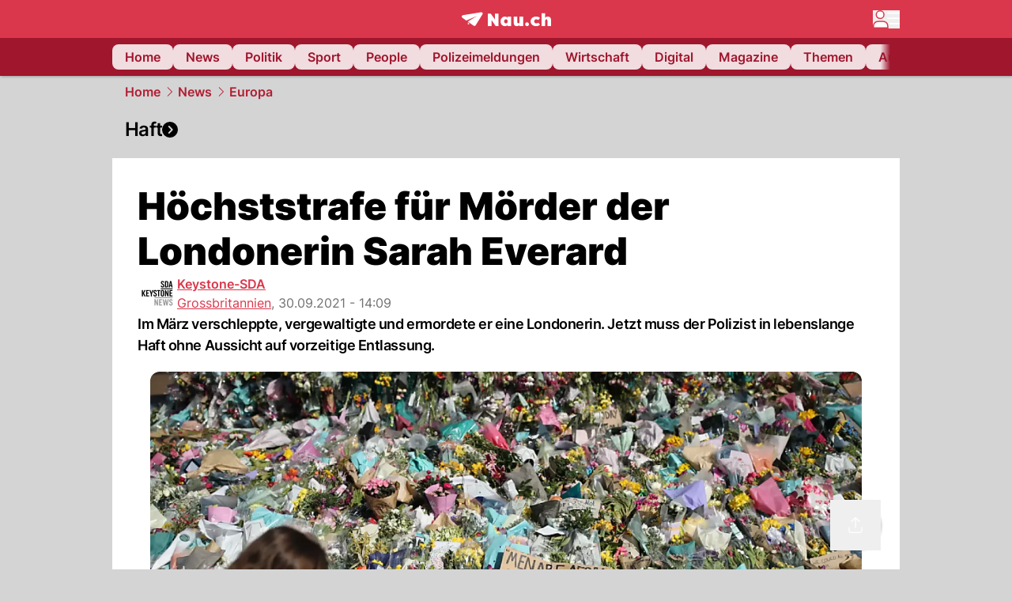

--- FILE ---
content_type: text/html; charset=utf-8
request_url: https://www.nau.ch/news/europa/hochststrafe-fur-morder-der-londonerin-sarah-everard-66013851
body_size: 59562
content:
<!DOCTYPE html><html lang="de-CH" q:render="ssr" q:route="[...catchAll]" q:container="paused" q:version="1.18.0" q:base="/build/" q:locale="" q:manifest-hash="a8393f" q:instance="dz7nmi9f7g7"><!--qv q:id=0 q:key=FXTb:zu_0--><!--qv q:id=1 q:key=T9fa:CQ_11--><!--qv q:s q:sref=1 q:key=--><head q:head><meta charset="utf-8" q:head><meta name="theme-color" content="var(--nau-theme-primary)" q:head><meta name="viewport" content="width=device-width, initial-scale=1.0, maximum-scale=1.0, user-scalable=no" q:head><link rel="preconnect" href="https://api.nau.ch" q:head><link rel="preconnect" href="https://c.nau.ch" q:head><link rel="preconnect" href="https://stats.g.doubleclick.net" q:head><link rel="preconnect" href="https://onesignal.com" q:head><link rel="preconnect" href="https://ping.chartbeat.net" q:head><link rel="preload" href="/fonts/inter-v13-latin-regular.woff2" as="font" type="font/woff2" crossOrigin="anonymous" q:head><link rel="preload" href="/fonts/inter-v13-latin-600.woff2" as="font" type="font/woff2" crossOrigin="anonymous" q:head><link rel="preload" href="/fonts/inter-v13-latin-900.woff2" as="font" type="font/woff2" crossOrigin="anonymous" q:head><!--qv q:id=2 q:key=vtfi:CQ_0--><!--qv q:key=Cf_5--><link key="ati57x57" rel="apple-touch-icon" sizes="57x57" href="/static/frontpage/apple-touch-icon-57x57.png?v=0.0.0" q:key="ati57x57" q:head><link key="ati60x60" rel="apple-touch-icon" sizes="60x60" href="/static/frontpage/apple-touch-icon-60x60.png?v=0.0.0" q:key="ati60x60" q:head><link key="ati72x72" rel="apple-touch-icon" sizes="72x72" href="/static/frontpage/apple-touch-icon-72x72.png?v=0.0.0" q:key="ati72x72" q:head><link key="ati76x76" rel="apple-touch-icon" sizes="76x76" href="/static/frontpage/apple-touch-icon-76x76.png?v=0.0.0" q:key="ati76x76" q:head><link key="ati114x114" rel="apple-touch-icon" sizes="114x114" href="/static/frontpage/apple-touch-icon-114x114.png?v=0.0.0" q:key="ati114x114" q:head><link key="ati120x120" rel="apple-touch-icon" sizes="120x120" href="/static/frontpage/apple-touch-icon-120x120.png?v=0.0.0" q:key="ati120x120" q:head><link key="ati144x144" rel="apple-touch-icon" sizes="144x144" href="/static/frontpage/apple-touch-icon-144x144.png?v=0.0.0" q:key="ati144x144" q:head><link key="ati152x152" rel="apple-touch-icon" sizes="152x152" href="/static/frontpage/apple-touch-icon-152x152.png?v=0.0.0" q:key="ati152x152" q:head><link key="ati180x180" rel="apple-touch-icon" sizes="180x180" href="/static/frontpage/apple-touch-icon-180x180.png?v=0.0.0" q:key="ati180x180" q:head><link key="icon36x36" rel="icon" type="image/png" sizes="36x36" href="/static/frontpage/android-chrome-36x36.png?v=0.0.0" q:key="icon36x36" q:head><link key="icon96x96" rel="icon" type="image/png" sizes="48x48" href="/static/frontpage/android-chrome-48x48.png?v=0.0.0" q:key="icon96x96" q:head><link key="icon57x57" rel="icon" type="image/png" sizes="96x96" href="/static/frontpage/favicon-96x96.png?v=0.0.0" q:key="icon57x57" q:head><link key="icon144x144" rel="icon" type="image/png" sizes="144x144" href="/static/frontpage/android-chrome-144x144.png?v=0.0.0" q:key="icon144x144" q:head><link key="icon192x192" rel="icon" type="image/png" sizes="192x192" href="/static/frontpage/android-chrome-192x192.png?v=0.0.0" q:key="icon192x192" q:head><link key="icon16x16" rel="icon" type="image/png" sizes="16x16" href="/static/frontpage/favicon-16x16.png?v=0.0.0" q:key="icon16x16" q:head><link key="icon32x32" rel="icon" type="image/png" sizes="32x32" href="/static/frontpage/favicon-32x32.png?v=0.0.0" q:key="icon32x32" q:head><link key="shortcuticon" rel="shortcut icon" type="image/x-icon" href="/static/frontpage/favicon.png?v=0.0.0" q:key="shortcuticon" q:head><link key="atsi320x460" rel="apple-touch-startup-image" type="image/x-icon" href="/static/frontpage/apple-touch-startup-image-320x460.png?v=0.0.0" media="(device-width: 320px) and (device-height: 480px) and (-webkit-device-pixel-ratio: 1)" q:key="atsi320x460" q:head><link key="atsi640x920" rel="apple-touch-startup-image" type="image/x-icon" href="/static/frontpage/apple-touch-startup-image-640x920.png?v=0.0.0" media="(device-width: 320px) and (device-height: 480px) and (-webkit-device-pixel-ratio: 2)" q:key="atsi640x920" q:head><link key="atsi640x1096" rel="apple-touch-startup-image" type="image/x-icon" href="/static/frontpage/apple-touch-startup-image-640x1096.png?v=0.0.0" media="(device-width: 320px) and (device-height: 568px) and (-webkit-device-pixel-ratio: 2)" q:key="atsi640x1096" q:head><link key="atsi748x1024" rel="apple-touch-startup-image" type="image/x-icon" href="/static/frontpage/apple-touch-startup-image-748x1024.png?v=0.0.0" media="(device-width: 768px) and (device-height: 1024px) and (-webkit-device-pixel-ratio: 1) and (orientation: landscape)" q:key="atsi748x1024" q:head><link key="atsi750x1024" rel="apple-touch-startup-image" type="image/x-icon" href="/static/frontpage/apple-touch-startup-image-750x1024.png?v=0.0.0" media="" q:key="atsi750x1024" q:head><link key="atsi750x1294" rel="apple-touch-startup-image" type="image/x-icon" href="/static/frontpage/apple-touch-startup-image-750x1294.png?v=0.0.0" media="(device-width: 375px) and (device-height: 667px) and (-webkit-device-pixel-ratio: 2)" q:key="atsi750x1294" q:head><link key="atsi768x1004" rel="apple-touch-startup-image" type="image/x-icon" href="/static/frontpage/apple-touch-startup-image-768x1004.png?v=0.0.0" media="(device-width: 768px) and (device-height: 1024px) and (-webkit-device-pixel-ratio: 1) and (orientation: portrait)" q:key="atsi768x1004" q:head><link key="atsi1182x2208" rel="apple-touch-startup-image" type="image/x-icon" href="/static/frontpage/apple-touch-startup-image-1182x2208.png?v=0.0.0" media="(device-width: 414px) and (device-height: 736px) and (-webkit-device-pixel-ratio: 3) and (orientation: landscape)" q:key="atsi1182x2208" q:head><link key="atsi1242x2148" rel="apple-touch-startup-image" type="image/x-icon" href="/static/frontpage/apple-touch-startup-image-1242x2148.png?v=0.0.0" media="(device-width: 414px) and (device-height: 736px) and (-webkit-device-pixel-ratio: 3) and (orientation: portrait)" q:key="atsi1242x2148" q:head><link key="atsi1496x2048" rel="apple-touch-startup-image" type="image/x-icon" href="/static/frontpage/apple-touch-startup-image-1496x2048.png?v=0.0.0" media="(device-width: 768px) and (device-height: 1024px) and (-webkit-device-pixel-ratio: 2) and (orientation: landscape)" q:key="atsi1496x2048" q:head><link key="atsi1536x2008" rel="apple-touch-startup-image" type="image/x-icon" href="/static/frontpage/apple-touch-startup-image-1536x2008.png?v=0.0.0" media="(device-width: 768px) and (device-height: 1024px) and (-webkit-device-pixel-ratio: 2) and (orientation: portrait)" q:key="atsi1536x2008" q:head><link key="manifest" rel="manifest" href="/static/frontpage/manifest.json?v=0.0.0" q:key="manifest" q:head><meta name="viewport" content="width=device-width, initial-scale=1.0" q:head><meta name="mobile-web-app-capable" content="yes" key="mobile-web-app-capable" q:key="mobile-web-app-capable" q:head><meta name="apple-mobile-web-app-capable" content="yes" key="apple-mobile-web-app-capable" q:key="apple-mobile-web-app-capable" q:head><meta name="msapplication-TileColor" content="#DA374C" key="msapplication-TileColor" q:key="msapplication-TileColor" q:head><meta name="theme-color" content="#DA374C" key="theme-color" q:key="theme-color" q:head><meta name="apple-mobile-web-app-status-bar-style" content="#DA374C" key="apple-mobile-web-app-status-bar-style" q:key="apple-mobile-web-app-status-bar-style" q:head><meta name="msapplication-config" content="/static/frontpage/browserconfig.xml?v=0.0.0" key="msapplication-config" q:key="msapplication-config" q:head><meta name="msapplication-TileImage" content="/static/frontpage/mstile-150x150.png?v=0.0.0" key="msapplication-TileImage" q:key="msapplication-TileImage" q:head><meta name="msapplication-square70x70logo" content="/static/frontpage/mstile-70x70.png?v=0.0.0" key="msapplication-square70x70logo" q:key="msapplication-square70x70logo" q:head><meta name="msapplication-square150x150logo" content="/static/frontpage/mstile-150x150.png?v=0.0.0" key="msapplication-square150x150logo" q:key="msapplication-square150x150logo" q:head><meta name="msapplication-wide310x150logo" content="/static/frontpage/mstile-310x150.png?v=0.0.0" key="msapplication-wide310x150logo" q:key="msapplication-wide310x150logo" q:head><meta name="msapplication-square310x310logo" content="/static/frontpage/mstile-310x310.png?v=0.0.0" key="msapplication-square310x310logo" q:key="msapplication-square310x310logo" q:head><script q:head>window._env={"PUBLIC_ACCENT_COLOR":"#B10049","PUBLIC_PRIMARY_HUE":"256.53","PUBLIC_MAINBG_COLOR":"#d4d4d4","PUBLIC_LOGIN_SCHEME":"nauch-app://","PUBLIC_APP_VERSION":"mag-v9.48.1","PUBLIC_PRIMARY_COLOR":"#DA374C","PUBLIC_RELEVANT_YIELD_CONFIG_ID":"69660540371efa5de71165b3","PUBLIC_LOGIN_AUTHORITY":"https://auth.nau.ch/realms/nau","PUBLIC_STATIC_DOMAIN":"https://www.nau.ch","PUBLIC_SPACING_VALUE":"16px","PUBLIC_SECONDARY_COLOR_STOP":"600","PUBLIC_ENABLE_USER_THEMES":"true","PUBLIC_APP_NAME":"Nau.ch","PUBLIC_LOGIN_CLIENT_ID":"frontpage","PUBLIC_SECONDARY_HUE":"206.64","PUBLIC_ORIGIN":"https://www.nau.ch","PUBLIC_SECONDARY_COLOR":"#9f162d","PUBLIC_PLAUSIBLE_SCRIPT":"https://t.nau.ch/js/script.js","PUBLIC_ICON_PATH":"/app/apps/icons","PUBLIC_APP":"frontpage","PUBLIC_QWIK_INSIGHTS_KEY":"7a050n3k6s","PUBLIC_TOPIC":"frontpage","PUBLIC_ROUNDED_CORNERS":"null","PUBLIC_CARDBG_COLOR_DARK":"#1c2731","PUBLIC_USE_HTTP_CACHE":"true","PUBLIC_BREADCRUMB_COLOR":"#B21F33","PUBLIC_APP_PATH":"/frontpage","PUBLIC_API_BASE_URL":"https://api.nau.ch","PUBLIC_USE_HTTP_LOG":"null","PUBLIC_CHECK_VERSION_AFTER_MS":"60000","PUBLIC_PLAUSIBLE_DOMAIN":"nau.ch","PUBLIC_ROOT_URL":"https://www.nau.ch","PUBLIC_GTM_ID":"GTM-WBWRFX6P","PUBLIC_CARDBG_COLOR":"#FFFFFF","PUBLIC_ONESIGNAL_APPID":"fab75e22-b5c5-4a61-a0c0-ee2779e16b8e","PUBLIC_ONESIGNAL_SAFARI_WEB_ID":"web.onesignal.auto.40785b5b-169b-4884-a5e0-8aeabe17c634","PUBLIC_ACCENT_COLOR_STOP":"600","PUBLIC_PRIMARY_COLOR_STOP":"500","PUBLIC_RELEVANT_YIELD_SCRIPT":"https://nau-cdn.relevant-digital.com/static/tags/69660537d20f6d4e111165b2.js","PUBLIC_MAINBG_COLOR_DARK":"#0d141c","PUBLIC_ACCENT_HUE":"123.01","PUBLIC_ICON_VERSION":"0.8.15","PUBLIC_ONESIGNAL_ENABLE_NOTIFY_BUTTON":"false","PUBLIC_ONESIGNAL_TIME_DELAY":"10"}</script><script src="https://t.nau.ch/js/script.js" data-domain="nau.ch" defer q:id="3" q:head></script><script q:id="4" q:head>window.OneSignalDeferred = window.OneSignalDeferred || [];</script><script src="/scripts/onesignal-init.js?mag-v9.48.1" defer on:load="q-CpAlwoWE.js#s_L4uxOH4VS6E" q:id="5" q:head></script><!--qv q:key=Cf_2--><title q:key="Cf_0" q:head>Höchststrafe für Mörder der Londonerin Sarah Everard | Nau.ch</title><link rel="alternate" content="ch.nau.app" q:key="0" q:head><link rel="canonical" href="https://www.nau.ch/news/europa/hochststrafe-fur-morder-der-londonerin-sarah-everard-66013851" q:key="1" q:head><link rel="preload" as="image" type="image/avif" fetchpriority="high" imagesrcset="https://c.nau.ch/i/dkyXM/340/london.avif 340w, https://c.nau.ch/i/dkyXM/680/london.avif 680w, https://c.nau.ch/i/dkyXM/900/london.avif 900w, https://c.nau.ch/i/dkyXM/1360/london.avif 1360w, https://c.nau.ch/i/dkyXM/1800/london.avif 1800w" href="https://c.nau.ch/i/dkyXM/900/london.avif" q:key="2" q:head><meta property="og:site_name" content="Nau" q:key="0" q:head><meta name="apple-itunes-app" content="app-id=1282998699" q:key="1" q:head><meta name="robots" content="max-image-preview:large" q:key="2" q:head><meta name="twitter:card" content="summary_large_image" q:key="3" q:head><meta name="twitter:site" content="@nau_live" q:key="4" q:head><meta name="twitter:creator" content="@nau_live" q:key="5" q:head><meta property="og:title" content="Höchststrafe für Mörder der Londonerin Sarah Everard | Nau.ch" q:key="6" q:head><meta name="twitter:title" content="Höchststrafe für Mörder der Londonerin Sarah Everard | Nau.ch" q:key="7" q:head><meta property="og:title" content="Höchststrafe für Mörder der Londonerin Sarah Everard" q:key="8" q:head><meta property="og:description" content="Im März verschleppte, vergewaltigte und ermordete er eine Londonerin. Jetzt muss der Polizist in lebenslange Haft ohne Aussicht auf vorzeitige Entlassung." q:key="9" q:head><meta property="og:site_name" content="Nau" q:key="10" q:head><meta property="og:image" content="https://c.nau.ch/i/dkyXM/1360/680/london.jpg" q:key="11" q:head><meta property="og:image:alt" content="london" q:key="12" q:head><meta property="og:image:width" content="1360" q:key="13" q:head><meta property="og:image:height" content="680" q:key="14" q:head><meta property="og:url" content="https://www.nau.ch/news/europa/hochststrafe-fur-morder-der-londonerin-sarah-everard-66013851" q:key="15" q:head><meta property="og:type" content="article" q:key="16" q:head><meta property="article:published_time" content="2021-09-30T12:09:44+00:00" q:key="17" q:head><meta property="article:modified_time" content="2023-04-13T11:47:46+00:00" q:key="18" q:head><meta property="article:author" content="Keystone-SDA" q:key="19" q:head><meta property="fb:app_id" content="1884799398427648" q:key="20" q:head><meta name="twitter:card" content="summary_large_image" q:key="21" q:head><meta name="twitter:site" content="@nau_live" q:key="22" q:head><meta name="twitter:creator" content="@nau_live" q:key="23" q:head><meta name="twitter:title" content="Höchststrafe für Mörder der Londonerin Sarah Everard" q:key="24" q:head><meta name="twitter:description" content="Im März verschleppte, vergewaltigte und ermordete er eine Londonerin. Jetzt muss der Polizist in lebenslange Haft ohne Aussicht auf vorzeitige Entlassung." q:key="25" q:head><meta name="twitter:image" content="https://c.nau.ch/i/dkyXM/1360/680/london.jpg" q:key="26" q:head><meta name="twitter:image:alt" content="london" q:key="27" q:head><meta name="description" content="Im März verschleppte, vergewaltigte und ermordete er eine Londonerin. Jetzt muss der Polizist in lebenslange Haft ohne Aussicht auf vorzeitige Entlassung." q:key="28" q:head><meta name="keywords" content="Sarah Everard,London,Lebenslange Haft,mord,Polizist" q:key="29" q:head><meta name="news_keywords" content="Sarah Everard,London,Lebenslange Haft,mord,Polizist" q:key="30" q:head><meta name="robots" content="max-image-preview:large" q:key="31" q:head><meta itemprop="datePublished" content="2021-09-30T12:09:44+00:00" q:key="32" q:head><meta name="date" content="2021-09-30T12:09:44+00:00" q:key="33" q:head><meta name="contentDate" content="20210930" q:key="34" q:head><meta itemprop="dateModified" content="2023-04-13T11:47:46+00:00" q:key="35" q:head><meta property="author" content="Keystone-SDA" q:key="36" q:head><script type="application/ld+json" q:key="0" q:head>{"@context":"https://schema.org","@type":"Organization","name":"Nau.ch","logo":{"@type":"ImageObject","url":"https://www.nau.ch/amp/logo.png","width":350,"height":60},"url":"https://www.nau.ch/"}</script><script type="application/ld+json" q:key="1" q:head>{"@context":"http://schema.org","@type":"BreadcrumbList","itemListElement":[{"@type":"ListItem","position":1,"item":{"@id":"/","name":"Home"}},{"@type":"ListItem","position":2,"item":{"@id":"/news","name":"News"}},{"@type":"ListItem","position":3,"item":{"@id":"/news/europa","name":"Europa"}}]}</script><script type="application/ld+json" q:key="2" q:head>{"@context":"http://schema.org","@type":"NewsArticle","isAccessibleForFree":true,"mainEntityOfPage":{"@type":"WebPage","@id":"https://www.nau.ch"},"headline":"Höchststrafe für Mörder der Londonerin Sarah Everard","image":{"@type":"ImageObject","url":"https://c.nau.ch/i/dkyXM/1360/london.jpg","width":1360,"height":680},"datePublished":"2021-09-30T12:09:44+00:00","dateModified":"2023-04-13T11:47:46+00:00","author":[[{"@type":"Person","name":"Keystone-SDA","url":"https://www.nau.ch/profile/374"}]],"publisher":{"@context":"https://schema.org","@type":"Organization","name":"Nau.ch","logo":{"@type":"ImageObject","url":"https://www.nau.ch/amp/logo.png","width":350,"height":60},"url":"https://www.nau.ch/"},"description":"Im März verschleppte, vergewaltigte und ermordete er eine Londonerin. Jetzt muss der Polizist in lebenslange Haft ohne Aussicht auf vorzeitige Entlassung."}</script><!--/qv--><!--/qv--><!--/qv--><!--qv q:key=CQ_1--><script type="text/javascript" q:key="Eh_0" q:head> const staticPaths = ['/_sitemap', '/archiv/', '/profile/edit', '/profile/push', '/themen', '/.well-known', '/flash/']; const isStaticPath = (url) => staticPaths.some(path => url.startsWith(path));  const originalFetch = window.fetch;  window.fetch = (url, options = {}) => { if (url.toString().includes('/q-data.json') && !isStaticPath(url.toString())) { console.debug('Preventing q-data.json request for ' + url.toString());  return Promise.resolve( new Response( JSON.stringify({ _entry: '4', _objs: [ {}, '\u0001', 200, url.toString().replace('q-data.json', ''), { loaders: '0', action: '1', status: '2', href: '3', redirect: '1', isRewrite: '1', }, ], }), { headers: { 'Content-Type': 'application/json' } }, ), ); }  return originalFetch(url, options); }; </script><!--/qv--><script q:head>if (localStorage.theme === 'dark'||(!('theme' in localStorage) && window.matchMedia('(prefers-color-scheme: dark)').matches && localStorage['nau-logged-in'] === 'true')) document.documentElement.classList.add('dark'); </script><script q:head>window.globTarget = {
                            targeting: 'sys_firstimp',
                            dark: document.documentElement.classList.contains('dark') ? 'true' : 'false',
                            app_platform: /NauWebView/i.test(navigator.userAgent) ? 'app': 'pwa'
                        }
                    </script><script q:head>
                    window.googlefc = window.googlefc || {};
                    window.googlefc.ccpa = window.googlefc.ccpa || {};
                    window.googlefc.callbackQueue = window.googlefc.callbackQueue || [];

                    let lsName = 'nau:consent'

                    window.getCookie = (cName) => {
                        const name = cName + '=';
                        const cDecoded = decodeURIComponent(document.cookie);
                        const cArr = cDecoded.split('; ');
                        let res;
                        cArr.forEach(val => {
                            if (val.indexOf(name) === 0) res = val.substring(name.length);
                        });
                        return res;
                    };

                    window.storeCookie = (name, content, domain, path) => {
                        const c = { n: name, c: content, d: domain, p: path };
                        window.setTimeout(() => {
                            window.localStorage.setItem(lsName, JSON.stringify(c))
                        });
                        return c;
                    };

                    window.updateConsent = (n, c, h, p) => {
                        window.setTimeout(() => {
                            const d = new Date();
                            d.setMonth(d.getMonth() + 1);
                            document.cookie = n+'='+c+';domain='+h+';path='+p+';expires='+d.toUTCString();
                        });
                    };

                    const handleIOSConsent = () => {
                        const n = 'FCCDCF';
                        const fccdcf = window.getCookie(n);
                        if (fccdcf === undefined) {
                            const stored = window.localStorage.getItem(lsName);
                            if (stored !== null) {
                                const restored = JSON.parse(stored);

                                window.updateConsent(restored.n, restored.c, restored.d, restored.p);
                            } else {
                                googlefc.callbackQueue.push({
                                    'CONSENT_DATA_READY':
                                    () => {
                                        const c = window.getCookie(n);
                                        const u = new URL(window.location.href);
                                        const stored = window.storeCookie("FCCDCF", c, u.host.substring(u.host.indexOf('.')), '/')
                                        window.updateConsent(stored.n, stored.c, stored.d, stored.p);
                                    }
                                });
                            }
                        } else {
                            const stored = window.localStorage.getItem(lsName);
                            if (stored !== null) {
                                const restored = JSON.parse(stored);

                                window.updateConsent(restored.n, restored.c, restored.d, restored.p);
                            } else {
                                const u = new URL(window.location.href);
                                window.storeCookie(n, fccdcf, u.host.substring(u.host.indexOf('.')), '/')
                            }
                        }
                    }

                    const isWebkit = "GestureEvent" in window
                    const ios18 = /iOS|iPhone|iPad|iPod/i.test(navigator.userAgent) && window.CSS && CSS.supports("content-visibility", "visible");
                    const safariVersion = !/Version\/[A-Za-z0-9\.]+/gm.test(navigator.userAgent) ? -1 : parseInt(navigator.userAgent.match(/Version\/[A-Za-z0-9\.]+/gm)[0].split('/')[1])

                    if (isWebkit && (ios18 || safariVersion >= 11 || window.globTarget.app_platform === 'app')) {
                        handleIOSConsent();
                    }

                    googlefc.callbackQueue.push({
                        'CONSENT_DATA_READY':
                        () => {
                            setTimeout(() => {
                                window.inappwebview('handleTrackingConsent', window.googlefc.getAllowAdsStatus());
                            });
                        }
                    });
                </script><script q:head>window.inappwebview = (name, ...args) => {
                        if (window.zikzak_inappwebview !== undefined) {
                            return window.zikzak_inappwebview.callHandler(name, ...args);
                        } else if (window.flutter_inappwebview !== undefined) {
                            return window.flutter_inappwebview.callHandler(name, ...args);
                        }
                    }</script><script q:key="CQ_3" q:head>
                        const THEMES = [
                            ['#C2FFF9', '#85FFF3', '#4DFFED', '#0FFFE7', '#00D1BC', '#009688', '#007065', '#004D45', '#002420'],
                            ['#CBDEFB', '#97BDF7', '#639DF2', '#2F7CEE', '#115FD4', '#0D47A1', '#0A377B', '#062450', '#03132A'],
                            ['#DCE0E5', '#B9C1CB', '#98A4B3', '#758599', '#596778', '#3F4955', '#303740', '#21262C', '#0F1215'],
                        ];

                        const SECONDARY = ['#007d72', '#0A3A85', '#333b45'];

                        window.applyTheme = function (selectedThemeId) {
                            if (selectedThemeId === null || selectedThemeId === undefined) return;

                            let style = document.getElementById('nau-theme');

                            if (selectedThemeId === 0) {
                                if (style !== null) style.remove();
                                window.inappwebview('setPrimaryColor', null);
                                return;
                            }

                            if (!style) {
                                style = document.createElement('style');
                                style.id = 'nau-theme';
                                document.getElementsByTagName('head')[0].appendChild(style);
                            }

                            style.innerHTML = `:root {
                                --external-theme-secondary: ${SECONDARY[selectedThemeId - 1]};
                                --external-theme-primary: ${THEMES[selectedThemeId - 1][5]};
                                ${THEMES[selectedThemeId - 1]?.map((val, index) => { return `--external-theme-primary-${(index + 1) * 100}: ${val};
`; }).join('')}
                                --breadcrumb-theme-color: ${THEMES[selectedThemeId - 1][5]};
                                }`;

                            window.inappwebview('setPrimaryColor', THEMES[selectedThemeId - 1][5]);
                        };

                        (() => {
                            const lsThemeSetting = window.localStorage.getItem('nau-accent-preference');
                            if (!lsThemeSetting) return;
                            const parsedTheme = parseFloat(lsThemeSetting);
                            if ([1, 2, 3].indexOf(parsedTheme) > -1) {
                                applyTheme(parsedTheme);
                            } else {
                                applyTheme(0);
                            }
                        })();
                    </script><!--qv q:key=DP_0--><style q:head>:root {
                --external-theme-cardbg: #FFFFFF; 
                --external-theme-cardbg-dark: #1c2731; 
                --external-theme-mainbg: #d4d4d4; 
                --external-theme-mainbg-dark: #0d141c; 
                --external-spacing: 16px; 
                --breadcrumb-color: #B21F33
            }</style><style q:key="0" q:head>:root {
            --external-theme-primary: #DA374C;
            --external-theme-secondary: #9f162d;
            --external-theme-accent: #B10049;

             --external-theme-primary-100: #FBE9EC;
--external-theme-primary-200: #F8D8DC;
--external-theme-primary-300: #F0ADB6;
--external-theme-primary-400: #E98694;
--external-theme-primary-500: #E26071;
--external-theme-primary-600: #DA374C;
--external-theme-primary-700: #AC2033;
--external-theme-primary-800: #741522;
--external-theme-primary-900: #380A10;
--external-theme-primary-undefined: #000000;
--external-theme-primary-undefined: #000000;


            --external-theme-secondary-100: #FCE9EC;
--external-theme-secondary-200: #F8CED5;
--external-theme-secondary-300: #F2A1AE;
--external-theme-secondary-400: #EB7084;
--external-theme-secondary-500: #E43E5A;
--external-theme-secondary-600: #CE1D3A;
--external-theme-secondary-700: #9F162D;
--external-theme-secondary-800: #6C0F1E;
--external-theme-secondary-900: #36070F;
--external-theme-secondary-undefined: #000000;
--external-theme-secondary-undefined: #000000;


            --external-theme-accent-100: #FFE5F0;
--external-theme-accent-200: #FFC7DE;
--external-theme-accent-300: #FF8FBE;
--external-theme-accent-400: #FF579D;
--external-theme-accent-500: #FF1F7C;
--external-theme-accent-600: #EB0062;
--external-theme-accent-700: #B10049;
--external-theme-accent-800: #750031;
--external-theme-accent-900: #3D001A;
--external-theme-accent-undefined: #000000;
--external-theme-accent-undefined: #000000;

        }</style><!--/qv--><!--qv q:id=6 q:key=eEt2:CQ_5--><!--qv q:key=19_0--><link rel="preconnect" href="https://securepubads.g.doubleclick.net" q:head><link rel="preconnect" href="https://pagead2.googlesyndication.com" q:head><link rel="preconnect" href="https://www.googletagservices.com" q:head><script q:head>
                    window.googletag = window.googletag || {};
                    window.googletag.cmd = window.googletag.cmd || [];
                    window.adSlots = window.adSlots || new Map();
                    window.googletag.cmd.push(function() {
                        googletag.pubads().enableSingleRequest();
                        googletag.pubads().disableInitialLoad();
                        googletag.enableServices();
                    });
                </script><script async src="https://securepubads.g.doubleclick.net/tag/js/gpt.js" q:head></script><!--/qv--><!--/qv--><!--qv q:id=7 q:key=VgKx:CQ_6--><!--qv q:key=Vz_0--><script src="https://nau-cdn.relevant-digital.com/static/tags/69660537d20f6d4e111165b2.js" async on-document:qinit="q-QiukMTMx.js#_hW[0]" q:id="8" q:head></script><script q:head>window.relevantDigital = window.relevantDigital || {};
                window.relevantDigital.cmd = window.relevantDigital.cmd || [];</script><!--/qv--><!--/qv--><link rel="modulepreload" href="/build/q-naDMFAHy.js"><script type="module" async="true" src="/build/q-naDMFAHy.js"></script><link rel="stylesheet" href="/assets/Cgq7zqql-style.css"><link rel="modulepreload" href="/build/q-CmfOTBhc.js" crossorigin="anonymous"><link rel="preload" href="/assets/BlbXDW2n-bundle-graph.json" as="fetch" crossorigin="anonymous"><script type="module" async="true">let b=fetch("/assets/BlbXDW2n-bundle-graph.json");import("/build/q-CmfOTBhc.js").then(({l})=>l("/build/",b));</script><link rel="modulepreload" href="/build/q-DcUwomSw.js"><style q:style="4a8vjr-0" hidden>:root{view-transition-name:none}</style></head><body><noscript q:key="CQ_7"><iframe src="https://www.googletagmanager.com/ns.html?id=GTM-WBWRFX6P" height="0" width="0" style="display:none;visibility:hidden"></iframe></noscript><!--qv q:id=9 q:key=0j2k:CQ_8--><!--qv q:key=Z0_2--><!--qv q:id=a q:key=tTip:Z0_0--><!--qv q:key=0Z_24--><!--qv q:key=0Z_1--><div class="z-1000 h-1 bg-gray-300 fixed top-0 left-0 w-full ease-in-out transition-opacity duration-200 opacity-0" on:qvisible="q-EbbuY-PA.js#_hW[0]
q-C6N9wqk_.js#_hW[1]
q-CrEaIFqY.js#_hW[2]
q-CrEaIFqY.js#_hW[3]
q-CpAlwoWE.js#_hW[4]
q-BYtJVwjP.js#_hW[5]
q-CpAlwoWE.js#_hW[6]
q-CpAlwoWE.js#_hW[7]
q-CpAlwoWE.js#_hW[8]
q-xB584IU7.js#_hW[9]
q-CDXFRGeA.js#_hW[10]" on-document:click="q-CpAlwoWE.js#s_WEHCTYiUM40[11]" on-document:qidle="q-CpAlwoWE.js#_hW[12]" on-document:keydown="q-C516MELY.js#s_t7KF1eMKXKk[11]" q:key="m3_0" q:id="b"><div id="loading-indicator" class="h-full bg-blue-500 transition-[width] duration-[1s] w-0"></div></div><!--/qv--><!--qv q:id=c q:key=0ZzY:0Z_23--><div style="transform:unset;padding-bottom:unset" class="pb-bottomNavbarHeightMobile tablet:pb-0 transition-transform duration-0 relative" on:qvisible="q-CpAlwoWE.js#_hW[0]" on-window:resize="q-CpAlwoWE.js#s_QaOpeZVUrjA" q:key="Af_6" q:id="d"><!--qv q:s q:sref=c q:key=background-link--><!--/qv--><!--qv q:s q:sref=c q:key=bg-img--><!--/qv--><!--qv q:s q:sref=c q:key=header--><header q:slot="header" id="header" class="col-span-full sticky top-0 z-90 nau-box-shadow"><!--qv q:id=31 q:key=vlSo:0Z_5--><!--qv q:key=Xd_7--><!--qv q:id=32 q:key=Ajoi:Xd_5--><div class="grid grid-cols-noHpAd hpAdRightMinScreenWidth:grid-cols-hpAdRight hpAdLeftMinScreenWidth:grid-cols-hpAdLeft bg-primary dark:bg-primary" q:key="Af_10" q:id="33"><aside class="pr-halfpageAdPadding flex-col col-start-2 hidden hpAdLeftMinScreenWidth:flex"><!--qv q:s q:sref=32 q:key=left--><span q:slot="left" on-document:qinit="q-CpAlwoWE.js#_hW[0]" q:id="34"></span><!--/qv--></aside><section class="col-start-3" q:id="35"><!--qv q:s q:sref=32 q:key=--><!--qv q:id=36 q:key=zbXE:Xd_4--><div id="navbar" class="flex justify-center text-white tablet:pt-0" on:qvisible="q-CpAlwoWE.js#_hW[0]" q:key="VJ_6" q:id="37"><div class="w-full max-w-screen-content h-12 flex items-center relative justify-center" q:id="38"><!--qv q:id=39 q:key=XsOY:VJ_4--><a aria-label="Zur Startseite von frontpage.nau.ch" href="/" preventdefault:click class="cursor-pointer cursor-pointer" on:click="q-CpAlwoWE.js#s_14NNkDGP5AU[0 1 2 3]" q:key="nR_3" q:id="3a"><!--t=3b--><!----><!--qv q:s q:sref=39 q:key=--><!--qv q:id=fo q:key=Gvzs:VJ_2--><span class="[&amp;&gt;svg]:w-full [&amp;&gt;svg]:max-h-[40px]" q:key="dynamic" q:id="fp"><svg xmlns="http://www.w3.org/2000/svg" width="113" height="19" viewBox="0 0 113 18" role="img" aria-hidden="true" focusable="false">
    <path
        fill="#fff"
        d="M24.8 0h-.5c-.2 0-22 3.6-22.8 3.7S0 4.6 0 5.5c0 .5.2 1 .6 1.3l5.2 3.7 13.7-5.9-11.8 7.2 7.5 5.3c.3.2.6.2.9.2.6 0 1.2-.3 1.5-.8l8.6-13.8c.2-.3.3-.6.3-1 0-.9-.8-1.7-1.7-1.7zM7.7 15.6l2.2-1.1-2.2-1.6zM41.9 9l-5.2-7.3H33v15.7h4.7V9.9l5.2 7.5h3.7V1.7h-4.7zM58 7.1c-.6-1.1-1.8-1.7-3.4-1.7-3.1 0-5.5 2.6-5.5 6.1 0 3.6 2.4 6.1 5.5 6.1 1.5 0 2.7-.6 3.4-1.7v1.5h4.6V5.6H58v1.5zm-2.1 7c-1.3 0-2.2-1.1-2.2-2.6s.8-2.6 2.2-2.6 2.2 1.1 2.2 2.6-.8 2.6-2.2 2.6zM73.1 12c0 .9-.2 2-1.4 2s-1.4-1.1-1.4-2V5.6h-4.6v6.9c0 1.9.4 5.1 4.1 5.1 1.6 0 2.6-.6 3.3-1.7v1.5h4.6V5.6h-4.6V12zm21.2-3.1c.6 0 1.5.2 2.5 1L99 7.2c-1.3-1.3-3.2-1.8-5-1.8-4 0-6.9 2.7-6.9 6.1 0 3.4 2.9 6.1 6.9 6.1 1.7 0 3.7-.6 5-1.8l-2.2-2.7c-.9.8-1.9 1-2.5 1-1.5 0-2.6-1.1-2.6-2.6s1-2.6 2.6-2.6zm14.6-3.5c-1.6 0-2.6.6-3.3 1.7V1.2H101v16.2h4.6V11c0-.9.2-2 1.4-2s1.4 1.1 1.4 2v6.4h4.6v-6.9c0-1.9-.4-5.1-4.1-5.1zm-24.6 8.1c-.2-.2-.5-.4-.8-.5-.3-.1-.6-.2-.9-.2-.3 0-.6.1-.9.2-.3.1-.6.3-.8.5-.2.2-.4.5-.5.8-.1.3-.2.6-.2.9 0 .3.1.6.2.9.1.3.3.6.5.8.2.2.5.4.8.5.3.1.6.2.9.2.3 0 .6-.1.9-.2.3-.1.6-.3.8-.5.2-.2.4-.5.5-.8.1-.3.2-.6.2-.9 0-.3-.1-.6-.2-.9-.1-.4-.3-.6-.5-.8z"
    />
</svg>
</span><!--/qv--><span class="sr-only"><!--t=3c-->frontpage.<!---->NAU.ch</span><!--/qv--></a><!--/qv--><!--qv q:s q:sref=36 q:key=nau-navbar-menu--><div q:slot="nau-navbar-menu" class="flex items-center gap-3 absolute right-0 invisible tablet:visible"><button type="button" title="Menü anzeigen" aria-label="Menü anzeigen" aria-haspopup="true" aria-controls="menu-modal" aria-expanded="false" id="menu-button" on:click="q-Cn-xZTAd.js#s_0QdArnVLnts[0]" q:id="3d"><svg xmlns="http://www.w3.org/2000/svg" width="34" height="23" fill="none" aria-hidden="true" viewBox="0 0 34 23" q:key="Xd_3"><path fill="#fff" stroke="var(--nau-theme-primary)" stroke-width="1.5" d="M14.08 5.577c0 2.658-2.18 4.827-4.89 4.827S4.3 8.234 4.3 5.577 6.48.75 9.19.75c2.71 0 4.89 2.169 4.89 4.827Zm-1.777 8.442c3.214 0 5.836 2.068 6.478 4.74v.002c.002.008.011.064.023.195.011.128.022.294.033.488.02.387.039.87.053 1.359.016.519.027 1.038.034 1.447H.76c.007-.409.018-.928.034-1.447.014-.489.032-.972.054-1.36q.015-.293.033-.487c.011-.13.02-.187.022-.195v-.001c.642-2.673 3.264-4.74 6.479-4.74z"/><path fill="#fff" fill-rule="evenodd" d="M34 3.568a.863.863 0 0 1-.863.863h-14.38a.862.862 0 1 1 0-1.725h14.38c.477 0 .863.386.863.862M34 10.202a.863.863 0 0 1-.863.863h-14.38a.862.862 0 1 1 0-1.725h14.38c.477 0 .863.386.863.862M34 16.837a.863.863 0 0 1-.862.862H21.442a.863.863 0 0 1 0-1.725h11.696c.476 0 .862.386.862.863" clip-rule="evenodd"/></svg></button></div><!--/qv--></div></div><!--/qv--><!--/qv--></section><aside class="pl-halfpageAdPadding col-start-4 hidden hpAdRightMinScreenWidth:flex flex-col"><!--qv q:s q:sref=32 q:key=right--><span q:slot="right"></span><!--/qv--></aside></div><!--/qv--><!--qv q:id=3e q:key=Ajoi:Xd_6--><div class="grid grid-cols-noHpAd hpAdRightMinScreenWidth:grid-cols-hpAdRight hpAdLeftMinScreenWidth:grid-cols-hpAdLeft bg-secondary hidden tablet:grid" q:key="Af_10" q:id="3f"><aside class="pr-halfpageAdPadding flex-col col-start-2 hidden hpAdLeftMinScreenWidth:flex"><!--qv q:s q:sref=3e q:key=left--><span q:slot="left"></span><!--/qv--></aside><section class="col-start-3" q:id="3g"><!--qv q:s q:sref=3e q:key=--><nav class="px-3 desktop:px-0 py-2"><!--qv q:id=3h q:key=f0Xx:https://www.nau.ch/news/europa/hochststrafe-fur-morder-der-londonerin-sarah-everard-66013851--><div class="button-list w-full flex items-center justify-start max-w-full" on-window:resize="q-CpAlwoWE.js#s_xV7hbwuhigc[0 1]" on-document:qinit="q-CpAlwoWE.js#_hW[2]" q:key="oR_2" q:id="3i"><div class="shrink-1 w-full relative overflow-shadow -mx-3"><div data-scroller class="w-auto flex flex-row items-center gap-2 overflow-x-auto scrollbar-hidden px-3"><!--qv q:id=3j q:key=jera:0--><!--qv q:id=3k q:key=XsOY:RG_12--><a data-id="0" href="/" preventdefault:click title="Home" referrerPolicy="" rel="" class="flex items-center leading-none relative rounded-lg  justify-center text-secondary bg-white/85 dark:bg-neutral-800 dark:text-white dark:hover:bg-neutral-700 hover:bg-primary-100 font-semibold text-sm px-4 py-2 no-underline focus-underline cursor-pointer" on:click="q-CpAlwoWE.js#s_14NNkDGP5AU[0 1 2 3]" q:key="nR_3" q:id="3l"><!--t=3m--><!----><!--qv q:s q:sref=3k q:key=--><span class="inline-flex gap-2 items-center flex-nowrap whitespace-nowrap" q:id="3n"><span q:key="RG_8"><!--t=3o-->Home<!----></span><!--qv q:key=RG_10--><!--/qv--></span><!--/qv--></a><!--/qv--><!--/qv--><!--qv q:id=3p q:key=jera:1--><!--qv q:id=3q q:key=XsOY:RG_12--><a data-id="1" href="/news" preventdefault:click title="News" referrerPolicy="" rel="" class="flex items-center leading-none relative rounded-lg  justify-center text-secondary bg-white/85 dark:bg-neutral-800 dark:text-white dark:hover:bg-neutral-700 hover:bg-primary-100 font-semibold text-sm px-4 py-2 no-underline focus-underline cursor-pointer" on:click="q-CpAlwoWE.js#s_14NNkDGP5AU[0 1 2 3]" q:key="nR_3" q:id="3r"><!--t=3s--><!----><!--qv q:s q:sref=3q q:key=--><span class="inline-flex gap-2 items-center flex-nowrap whitespace-nowrap" q:id="3t"><span q:key="RG_8"><!--t=3u-->News<!----></span><!--qv q:key=RG_10--><!--/qv--></span><!--/qv--></a><!--/qv--><!--/qv--><!--qv q:id=3v q:key=jera:2--><!--qv q:id=3w q:key=XsOY:RG_12--><a data-id="2" href="/politik" preventdefault:click title="Politik" referrerPolicy="" rel="" class="flex items-center leading-none relative rounded-lg  justify-center text-secondary bg-white/85 dark:bg-neutral-800 dark:text-white dark:hover:bg-neutral-700 hover:bg-primary-100 font-semibold text-sm px-4 py-2 no-underline focus-underline cursor-pointer" on:click="q-CpAlwoWE.js#s_14NNkDGP5AU[0 1 2 3]" q:key="nR_3" q:id="3x"><!--t=3y--><!----><!--qv q:s q:sref=3w q:key=--><span class="inline-flex gap-2 items-center flex-nowrap whitespace-nowrap" q:id="3z"><span q:key="RG_8"><!--t=40-->Politik<!----></span><!--qv q:key=RG_10--><!--/qv--></span><!--/qv--></a><!--/qv--><!--/qv--><!--qv q:id=41 q:key=jera:3--><!--qv q:id=42 q:key=XsOY:RG_12--><a data-id="3" href="/sport" preventdefault:click title="Sport" referrerPolicy="" rel="" class="flex items-center leading-none relative rounded-lg  justify-center text-secondary bg-white/85 dark:bg-neutral-800 dark:text-white dark:hover:bg-neutral-700 hover:bg-primary-100 font-semibold text-sm px-4 py-2 no-underline focus-underline cursor-pointer" on:click="q-CpAlwoWE.js#s_14NNkDGP5AU[0 1 2 3]" q:key="nR_3" q:id="43"><!--t=44--><!----><!--qv q:s q:sref=42 q:key=--><span class="inline-flex gap-2 items-center flex-nowrap whitespace-nowrap" q:id="45"><span q:key="RG_8"><!--t=46-->Sport<!----></span><!--qv q:key=RG_10--><!--/qv--></span><!--/qv--></a><!--/qv--><!--/qv--><!--qv q:id=47 q:key=jera:4--><!--qv q:id=48 q:key=XsOY:RG_12--><a data-id="4" href="/people" preventdefault:click title="People" referrerPolicy="" rel="" class="flex items-center leading-none relative rounded-lg  justify-center text-secondary bg-white/85 dark:bg-neutral-800 dark:text-white dark:hover:bg-neutral-700 hover:bg-primary-100 font-semibold text-sm px-4 py-2 no-underline focus-underline cursor-pointer" on:click="q-CpAlwoWE.js#s_14NNkDGP5AU[0 1 2 3]" q:key="nR_3" q:id="49"><!--t=4a--><!----><!--qv q:s q:sref=48 q:key=--><span class="inline-flex gap-2 items-center flex-nowrap whitespace-nowrap" q:id="4b"><span q:key="RG_8"><!--t=4c-->People<!----></span><!--qv q:key=RG_10--><!--/qv--></span><!--/qv--></a><!--/qv--><!--/qv--><!--qv q:id=4d q:key=jera:5--><!--qv q:id=4e q:key=XsOY:RG_12--><a data-id="5" href="/news/polizeimeldungen" preventdefault:click title="Polizeimeldungen" referrerPolicy="" rel="" class="flex items-center leading-none relative rounded-lg  justify-center text-secondary bg-white/85 dark:bg-neutral-800 dark:text-white dark:hover:bg-neutral-700 hover:bg-primary-100 font-semibold text-sm px-4 py-2 no-underline focus-underline cursor-pointer" on:click="q-CpAlwoWE.js#s_14NNkDGP5AU[0 1 2 3]" q:key="nR_3" q:id="4f"><!--t=4g--><!----><!--qv q:s q:sref=4e q:key=--><span class="inline-flex gap-2 items-center flex-nowrap whitespace-nowrap" q:id="4h"><span q:key="RG_8"><!--t=4i-->Polizeimeldungen<!----></span><!--qv q:key=RG_10--><!--/qv--></span><!--/qv--></a><!--/qv--><!--/qv--><!--qv q:id=4j q:key=jera:6--><!--qv q:id=4k q:key=XsOY:RG_12--><a data-id="6" href="/news/wirtschaft" preventdefault:click title="Wirtschaft" referrerPolicy="" rel="" class="flex items-center leading-none relative rounded-lg  justify-center text-secondary bg-white/85 dark:bg-neutral-800 dark:text-white dark:hover:bg-neutral-700 hover:bg-primary-100 font-semibold text-sm px-4 py-2 no-underline focus-underline cursor-pointer" on:click="q-CpAlwoWE.js#s_14NNkDGP5AU[0 1 2 3]" q:key="nR_3" q:id="4l"><!--t=4m--><!----><!--qv q:s q:sref=4k q:key=--><span class="inline-flex gap-2 items-center flex-nowrap whitespace-nowrap" q:id="4n"><span q:key="RG_8"><!--t=4o-->Wirtschaft<!----></span><!--qv q:key=RG_10--><!--/qv--></span><!--/qv--></a><!--/qv--><!--/qv--><!--qv q:id=4p q:key=jera:7--><!--qv q:id=4q q:key=XsOY:RG_12--><a data-id="7" href="/news/digital" preventdefault:click title="Digital" referrerPolicy="" rel="" class="flex items-center leading-none relative rounded-lg  justify-center text-secondary bg-white/85 dark:bg-neutral-800 dark:text-white dark:hover:bg-neutral-700 hover:bg-primary-100 font-semibold text-sm px-4 py-2 no-underline focus-underline cursor-pointer" on:click="q-CpAlwoWE.js#s_14NNkDGP5AU[0 1 2 3]" q:key="nR_3" q:id="4r"><!--t=4s--><!----><!--qv q:s q:sref=4q q:key=--><span class="inline-flex gap-2 items-center flex-nowrap whitespace-nowrap" q:id="4t"><span q:key="RG_8"><!--t=4u-->Digital<!----></span><!--qv q:key=RG_10--><!--/qv--></span><!--/qv--></a><!--/qv--><!--/qv--><!--qv q:id=4v q:key=jera:8--><!--qv q:id=4w q:key=XsOY:RG_12--><a data-id="8" href="/magazine" preventdefault:click title="Magazine" referrerPolicy="" rel="" class="flex items-center leading-none relative rounded-lg  justify-center text-secondary bg-white/85 dark:bg-neutral-800 dark:text-white dark:hover:bg-neutral-700 hover:bg-primary-100 font-semibold text-sm px-4 py-2 no-underline focus-underline cursor-pointer" on:click="q-CpAlwoWE.js#s_14NNkDGP5AU[0 1 2 3]" q:key="nR_3" q:id="4x"><!--t=4y--><!----><!--qv q:s q:sref=4w q:key=--><span class="inline-flex gap-2 items-center flex-nowrap whitespace-nowrap" q:id="4z"><span q:key="RG_8"><!--t=50-->Magazine<!----></span><!--qv q:key=RG_10--><!--/qv--></span><!--/qv--></a><!--/qv--><!--/qv--><!--qv q:id=51 q:key=jera:9--><!--qv q:id=52 q:key=XsOY:RG_12--><a data-id="9" href="/themen" preventdefault:click title="Themen" referrerPolicy="" rel="" class="flex items-center leading-none relative rounded-lg  justify-center text-secondary bg-white/85 dark:bg-neutral-800 dark:text-white dark:hover:bg-neutral-700 hover:bg-primary-100 font-semibold text-sm px-4 py-2 no-underline focus-underline cursor-pointer" on:click="q-CpAlwoWE.js#s_14NNkDGP5AU[0 1 2 3]" q:key="nR_3" q:id="53"><!--t=54--><!----><!--qv q:s q:sref=52 q:key=--><span class="inline-flex gap-2 items-center flex-nowrap whitespace-nowrap" q:id="55"><span q:key="RG_8"><!--t=56-->Themen<!----></span><!--qv q:key=RG_10--><!--/qv--></span><!--/qv--></a><!--/qv--><!--/qv--><!--qv q:id=57 q:key=jera:10--><!--qv q:id=58 q:key=XsOY:RG_12--><a data-id="10" href="/lifestyle/auto" preventdefault:click title="Auto" referrerPolicy="" rel="" class="flex items-center leading-none relative rounded-lg  justify-center text-secondary bg-white/85 dark:bg-neutral-800 dark:text-white dark:hover:bg-neutral-700 hover:bg-primary-100 font-semibold text-sm px-4 py-2 no-underline focus-underline cursor-pointer" on:click="q-CpAlwoWE.js#s_14NNkDGP5AU[0 1 2 3]" q:key="nR_3" q:id="59"><!--t=5a--><!----><!--qv q:s q:sref=58 q:key=--><span class="inline-flex gap-2 items-center flex-nowrap whitespace-nowrap" q:id="5b"><span q:key="RG_8"><!--t=5c-->Auto<!----></span><!--qv q:key=RG_10--><!--/qv--></span><!--/qv--></a><!--/qv--><!--/qv--><!--qv q:id=5d q:key=jera:11--><!--qv q:id=5e q:key=XsOY:RG_12--><a data-id="11" href="/sport/matchcenter" preventdefault:click title="Matchcenter" referrerPolicy="" rel="" class="flex items-center leading-none relative rounded-lg  justify-center text-secondary bg-white/85 dark:bg-neutral-800 dark:text-white dark:hover:bg-neutral-700 hover:bg-primary-100 font-semibold text-sm px-4 py-2 no-underline focus-underline cursor-pointer" on:click="q-CpAlwoWE.js#s_14NNkDGP5AU[0 1 2 3]" q:key="nR_3" q:id="5f"><!--t=5g--><!----><!--qv q:s q:sref=5e q:key=--><span class="inline-flex gap-2 items-center flex-nowrap whitespace-nowrap" q:id="5h"><span q:key="RG_8"><!--t=5i-->Matchcenter<!----></span><!--qv q:key=RG_10--><!--/qv--></span><!--/qv--></a><!--/qv--><!--/qv--><!--qv q:id=5j q:key=jera:12--><!--qv q:id=5k q:key=XsOY:RG_12--><a data-id="12" href="/news/videos" preventdefault:click title="Videos" referrerPolicy="" rel="" class="flex items-center leading-none relative rounded-lg  justify-center text-secondary bg-white/85 dark:bg-neutral-800 dark:text-white dark:hover:bg-neutral-700 hover:bg-primary-100 font-semibold text-sm px-4 py-2 no-underline focus-underline cursor-pointer" on:click="q-CpAlwoWE.js#s_14NNkDGP5AU[0 1 2 3]" q:key="nR_3" q:id="5l"><!--t=5m--><!----><!--qv q:s q:sref=5k q:key=--><span class="inline-flex gap-2 items-center flex-nowrap whitespace-nowrap" q:id="5n"><span q:key="RG_8"><!--t=5o-->Videos<!----></span><!--qv q:key=RG_10--><!--/qv--></span><!--/qv--></a><!--/qv--><!--/qv--><!--qv q:id=5p q:key=jera:13--><!--qv q:id=5q q:key=XsOY:RG_12--><a data-id="13" href="/news/mehr-plus" preventdefault:click title="Nau Plus" referrerPolicy="" rel="" class="flex items-center leading-none relative rounded-lg  justify-center text-secondary bg-white/85 dark:bg-neutral-800 dark:text-white dark:hover:bg-neutral-700 hover:bg-primary-100 font-semibold text-sm px-4 py-2 no-underline focus-underline cursor-pointer" on:click="q-CpAlwoWE.js#s_14NNkDGP5AU[0 1 2 3]" q:key="nR_3" q:id="5r"><!--t=5s--><!----><!--qv q:s q:sref=5q q:key=--><span class="inline-flex gap-2 items-center flex-nowrap whitespace-nowrap" q:id="5t"><span q:key="RG_8"><!--t=5u-->Nau Plus<!----></span><!--qv q:key=RG_10--><!--/qv--></span><!--/qv--></a><!--/qv--><!--/qv--><!--qv q:id=5v q:key=jera:14--><!--qv q:id=5w q:key=XsOY:RG_12--><a data-id="14" href="/lifestyle" preventdefault:click title="Lifestyle" referrerPolicy="" rel="" class="flex items-center leading-none relative rounded-lg  justify-center text-secondary bg-white/85 dark:bg-neutral-800 dark:text-white dark:hover:bg-neutral-700 hover:bg-primary-100 font-semibold text-sm px-4 py-2 no-underline focus-underline cursor-pointer" on:click="q-CpAlwoWE.js#s_14NNkDGP5AU[0 1 2 3]" q:key="nR_3" q:id="5x"><!--t=5y--><!----><!--qv q:s q:sref=5w q:key=--><span class="inline-flex gap-2 items-center flex-nowrap whitespace-nowrap" q:id="5z"><span q:key="RG_8"><!--t=60-->Lifestyle<!----></span><!--qv q:key=RG_10--><!--/qv--></span><!--/qv--></a><!--/qv--><!--/qv--><!--qv q:id=61 q:key=jera:15--><!--qv q:id=62 q:key=XsOY:RG_12--><a data-id="15" href="/news/games" preventdefault:click title="Games" referrerPolicy="" rel="" class="flex items-center leading-none relative rounded-lg  justify-center text-secondary bg-white/85 dark:bg-neutral-800 dark:text-white dark:hover:bg-neutral-700 hover:bg-primary-100 font-semibold text-sm px-4 py-2 no-underline focus-underline cursor-pointer" on:click="q-CpAlwoWE.js#s_14NNkDGP5AU[0 1 2 3]" q:key="nR_3" q:id="63"><!--t=64--><!----><!--qv q:s q:sref=62 q:key=--><span class="inline-flex gap-2 items-center flex-nowrap whitespace-nowrap" q:id="65"><span q:key="RG_8"><!--t=66-->Games<!----></span><!--qv q:key=RG_10--><!--/qv--></span><!--/qv--></a><!--/qv--><!--/qv--><!--qv q:id=67 q:key=jera:16--><!--qv q:id=68 q:key=XsOY:RG_12--><a data-id="16" href="/news/stimmen-der-schweiz" preventdefault:click title="Stimmen der Schweiz" referrerPolicy="" rel="" class="flex items-center leading-none relative rounded-lg  justify-center text-secondary bg-white/85 dark:bg-neutral-800 dark:text-white dark:hover:bg-neutral-700 hover:bg-primary-100 font-semibold text-sm px-4 py-2 no-underline focus-underline cursor-pointer" on:click="q-CpAlwoWE.js#s_14NNkDGP5AU[0 1 2 3]" q:key="nR_3" q:id="69"><!--t=6a--><!----><!--qv q:s q:sref=68 q:key=--><span class="inline-flex gap-2 items-center flex-nowrap whitespace-nowrap" q:id="6b"><span q:key="RG_8"><!--t=6c-->Stimmen der Schweiz<!----></span><!--qv q:key=RG_10--><!--/qv--></span><!--/qv--></a><!--/qv--><!--/qv--></div></div></div><!--/qv--></nav><!--/qv--></section><aside class="pl-halfpageAdPadding col-start-4 hidden hpAdRightMinScreenWidth:flex flex-col"><!--qv q:s q:sref=3e q:key=right--><span q:slot="right"></span><!--/qv--></aside></div><!--/qv--><!--/qv--><!--/qv--></header><!--/qv--><!--qv q:s q:sref=c q:key=--><!--qv q:id=e q:key=mBvD:0Z_3--><!--/qv--><!--qv q:id=f q:key=77yg:0Z_4--><div class="fixed z-1000 top-16 right-0 transition-all duration-200" q:key="pG_1" q:id="g"></div><!--/qv--><!--qv q:id=h q:key=Ajoi:0Z_10--><div mainContent class="grid grid-cols-noHpAd hpAdRightMinScreenWidth:grid-cols-hpAdRight hpAdLeftMinScreenWidth:grid-cols-hpAdLeft" q:key="Af_10" q:id="i"><aside class="pr-halfpageAdPadding flex-col col-start-2 hidden hpAdLeftMinScreenWidth:flex"><!--qv q:s q:sref=h q:key=left--><!--qv q:id=k q:key=uQRr:0Z_7--><div style="z-index:1" class="sticky top-navbarHeightDesktop" on:qvisible="q-C3Ico9i0.js#_hW[0]" q:key="OC_0" q:id="l"></div><!--/qv--><!--/qv--></aside><section class="col-start-3 bg-background-light" q:id="m"><!--qv q:s q:sref=h q:key=--><!--qv q:s q:sref=a q:key=--><!--qv q:id=6l q:key=kyo0:Z0_0--><!--qv q:id=6m q:key=Eq00:ct_0--><div on:qvisible="q-BKRplnp6.js#_hW[0]" q:key="ct_6" q:id="6n"><div style="" q:id="6o"><!--qv q:id=6q q:key=grgV:ct_3--><section class="flex justify-center" on:qvisible="q-CpAlwoWE.js#_hW[0]
q-CpAlwoWE.js#_hW[1]
q-CpAlwoWE.js#_hW[2]" q:key="Vq_0" q:id="6r"><div class="flex flex-col w-full"><!--qv q:key=v1/ad-0-rs70xc-grgVLWlKlhc-6p-496.32015644103154--><!--/qv--><!--qv q:key=v1/ad-1-rs70xc-grgVLWlKlhc-6p-247.458474335422--><!--/qv--><!--qv q:key=v1/ad-2-rs70xc-grgVLWlKlhc-6p-453.14672046318407--><!--/qv--><!--qv q:key=v1/data-layer-push-3-rs70xc-grgVLWlKlhc-6p-846.9253273362989--><!--qv q:id=6v q:key=6j2I:7a_34--><script hidden q:id="6w" on-document:qinit="q-CpAlwoWE.js#_hW[0]"></script><!--/qv--><!--/qv--><!--qv q:key=v1/plausible-4-rs70xc-grgVLWlKlhc-6p-937.5447467096881--><!--qv q:id=6x q:key=8vVd:7a_40--><script hidden q:id="6y" on-document:qidle="q-D1gDg9GK.js#_hW[0]"></script><!--/qv--><!--/qv--><!--qv q:key=v1/wrapper-5-rs70xc-grgVLWlKlhc-6p-837.0038264383921--><!--qv q:key=kz_6--><div style="background-color:transparent;border:0px solid" class="w-max-content flex flex-col z-10 rounded-none vp1:p-0 vp1:mt-2 vp1:mr-4 vp1:mb-2 vp1:ml-4 vp2:p-0 vp2:mt-2 vp2:mr-4 vp2:mb-2 vp2:ml-4 vp3:p-0 vp3:mt-2 vp3:mr-4 vp3:mb-2 vp3:ml-4 vp4:p-0 vp4:mt-2 vp4:mr-4 vp4:mb-2 vp4:ml-4" q:key="IH_0"><!--qv q:key=0--><!--qv q:id=6z q:key=ixJ6:7a_3--><nav aria-label="Breadcrumb" class="relative text-sm -mx-3 font-semibold overflow-shadow min-w-0 flex items-center" q:key="YI_2"><div style="direction:rtl" class="overflow-x-scroll scrollbar-hidden"><ol style="direction:ltr" class="flex px-3 w-max"><li class="flex items-center" q:key="breadcrumb-0-/"><!--qv q:id=70 q:key=XsOY:YI_0--><a style="color:var(--breadcrumb-theme-color, var(--breadcrumb-color))" href="/" preventdefault:click class="text-breadcrumb no-underline whitespace-nowrap dark:text-secondary-300 cursor-pointer" on:click="q-CpAlwoWE.js#s_14NNkDGP5AU[0 1 2 3]" q:key="nR_3" q:id="71"><!--t=72--><!----><!--qv q:s q:sref=70 q:key=-->Home<!--/qv--></a><!--/qv--><!--qv q:id=b8 q:key=5ZJt:YI_1--><span style="color:var(--breadcrumb-theme-color, var(--breadcrumb-color))" class="inline-flex transition-opacity justify-center items-center align-middle w-3.5 h-3.5 mx-1 text-neutral-700 dark:text-neutral-200" q:key="light_chevron-right" q:id="b9"><svg width="24px" height="24px" class="w-full h-full fill-current" xmlns="http://www.w3.org/2000/svg" viewBox="0 0 320 512"><!--! Font Awesome Pro 6.6.0 by @fontawesome - https://fontawesome.com License - https://fontawesome.com/license (Commercial License) Copyright 2024 Fonticons, Inc. --><path d="M299.3 244.7c6.2 6.2 6.2 16.4 0 22.6l-192 192c-6.2 6.2-16.4 6.2-22.6 0s-6.2-16.4 0-22.6L265.4 256 84.7 75.3c-6.2-6.2-6.2-16.4 0-22.6s16.4-6.2 22.6 0l192 192z"/></svg></span><!--/qv--></li><li class="flex items-center" q:key="breadcrumb-1-/news"><!--qv q:id=73 q:key=XsOY:YI_0--><a style="color:var(--breadcrumb-theme-color, var(--breadcrumb-color))" href="/news" preventdefault:click class="text-breadcrumb no-underline whitespace-nowrap dark:text-secondary-300 cursor-pointer" on:click="q-CpAlwoWE.js#s_14NNkDGP5AU[0 1 2 3]" q:key="nR_3" q:id="74"><!--t=75--><!----><!--qv q:s q:sref=73 q:key=-->News<!--/qv--></a><!--/qv--><!--qv q:id=ba q:key=5ZJt:YI_1--><span style="color:var(--breadcrumb-theme-color, var(--breadcrumb-color))" class="inline-flex transition-opacity justify-center items-center align-middle w-3.5 h-3.5 mx-1 text-neutral-700 dark:text-neutral-200" q:key="light_chevron-right" q:id="bb"><svg width="24px" height="24px" class="w-full h-full fill-current" xmlns="http://www.w3.org/2000/svg" viewBox="0 0 320 512"><!--! Font Awesome Pro 6.6.0 by @fontawesome - https://fontawesome.com License - https://fontawesome.com/license (Commercial License) Copyright 2024 Fonticons, Inc. --><path d="M299.3 244.7c6.2 6.2 6.2 16.4 0 22.6l-192 192c-6.2 6.2-16.4 6.2-22.6 0s-6.2-16.4 0-22.6L265.4 256 84.7 75.3c-6.2-6.2-6.2-16.4 0-22.6s16.4-6.2 22.6 0l192 192z"/></svg></span><!--/qv--></li><li class="flex items-center" q:key="breadcrumb-2-/news/europa"><!--qv q:id=76 q:key=XsOY:YI_0--><a style="color:var(--breadcrumb-theme-color, var(--breadcrumb-color))" aria-current="page" href="/news/europa" preventdefault:click class="text-breadcrumb no-underline whitespace-nowrap dark:text-secondary-300 cursor-pointer" on:click="q-CpAlwoWE.js#s_14NNkDGP5AU[0 1 2 3]" q:key="nR_3" q:id="77"><!--t=78--><!----><!--qv q:s q:sref=76 q:key=-->Europa<!--/qv--></a><!--/qv--></li></ol></div></nav><!--/qv--><!--/qv--></div><!--/qv--><!--/qv--><!--qv q:key=v1/wrapper-6-rs70xc-grgVLWlKlhc-6p-551.4676177042973--><!--qv q:key=kz_6--><div style="background-color:transparent;border:0px solid" class="w-max-content flex flex-col z-10 rounded-none gap-2 vp1:mt-0 vp1:mr-0 vp1:mb-2 vp1:ml-0 vp2:mt-0 vp2:mr-0 vp2:mb-2 vp2:ml-0 vp3:mt-0 vp3:mr-0 vp3:mb-2 vp3:ml-0 vp4:mt-0 vp4:mr-0 vp4:mb-2 vp4:ml-0" q:key="IH_0"><!--qv q:key=0--><!--qv q:key=kz_6--><div style="background-color:transparent;border:0px solid" class="w-max-content flex flex-col z-10 rounded-none" q:key="IH_0"><!--qv q:key=0--><!--qv q:key=7a_1--><div style="background-color:var(--nau-theme-mainbg);color:var(--nau-text-color)" class="h-14 w-full flex items-center relative text-black justify-between"><div class="pl-4 py-2 h-full flex items-center overflow-hidden flex-1 w-full gap-2"><!--qv q:key=DB_0--><div style="" class="inline-flex flex-nowrap items-center gap-4 shrink-1 overflow-hidden" q:key="ZE_2"><h2 lang="de" title="Haft" class="text-2xl leading-[1.2] tracking-[-0.03em] hyphens-auto truncate w-full" q:key="ZE_1">Haft</h2></div><!--/qv--><!--qv q:id=dm q:key=5ZJt:DB_1--><span style="" class="inline-flex transition-opacity justify-center items-center align-middle w-5 h-5 shrink-0" q:key="solid_circle-chevron-right" q:id="dn"><svg width="24px" height="24px" class="w-full h-full fill-current" xmlns="http://www.w3.org/2000/svg" viewBox="0 0 512 512"><!--! Font Awesome Pro 6.6.0 by @fontawesome - https://fontawesome.com License - https://fontawesome.com/license (Commercial License) Copyright 2024 Fonticons, Inc. --><path d="M0 256a256 256 0 1 0 512 0A256 256 0 1 0 0 256zM241 377c-9.4 9.4-24.6 9.4-33.9 0s-9.4-24.6 0-33.9l87-87-87-87c-9.4-9.4-9.4-24.6 0-33.9s24.6-9.4 33.9 0L345 239c9.4 9.4 9.4 24.6 0 33.9L241 377z"/></svg></span><!--/qv--></div><!--qv q:id=79 q:key=XsOY:DB_6--><a href="/news/haft" preventdefault:click title="Haft" referrerPolicy="" rel="" class="absolute inset-0 cursor-pointer" on:click="q-CpAlwoWE.js#s_14NNkDGP5AU[0 1 2 3]" q:key="nR_3" q:id="7a"><!--t=7b--><!----><!--qv q:s q:sref=79 q:key=--><!--/qv--></a><!--/qv--></div><!--/qv--><!--/qv--></div><!--/qv--><!--/qv--></div><!--/qv--><!--/qv--><!--qv q:key=v1/wrapper-7-rs70xc-grgVLWlKlhc-6p-423.48113237032203--><!--qv q:key=kz_6--><div style="background-color:transparent;border:0px solid" class="w-max-content flex flex-col z-10 rounded-none gap-ext" q:key="IH_0"><!--qv q:key=0--><!--qv q:key=kz_6--><article style="background-color:var(--nau-theme-cardbg);border:0px solid" class="w-max-content flex flex-col z-10 rounded-none gap-ext vp1:mt-0 vp1:mr-0 vp1:mb-4 vp1:ml-0 vp2:mt-0 vp2:mr-0 vp2:mb-4 vp2:ml-0 vp3:mt-0 vp3:mr-0 vp3:mb-4 vp3:ml-0 vp4:mt-0 vp4:mr-0 vp4:mb-4 vp4:ml-0" q:key="IH_0"><!--qv q:key=0--><!--qv q:key=kz_6--><div style="background-color:transparent;border:0px solid" class="w-max-content flex flex-col z-10 rounded-none gap-ext vp1:pt-4 vp1:pr-4 vp1:pb-0 vp1:pl-4 vp2:pt-4 vp2:pr-4 vp2:pb-0 vp2:pl-4 vp3:pt-8 vp3:pr-8 vp3:pb-0 vp3:pl-8 vp4:pt-8 vp4:pr-8 vp4:pb-0 vp4:pl-8" q:key="IH_0"><!--qv q:key=0--><!--qv q:id=86 q:key=8v6Y:7a_6--><div class="inline-flex flex-nowrap items-center gap-4" q:key="Gv_1"><h1 lang="de" title="Höchststrafe für Mörder der Londonerin Sarah Everard" class="hyphens-auto article-heading font-black leading-[120%]" q:key="Gv_0" q:id="87"><!--t=88-->Höchststrafe für Mörder der Londonerin Sarah Everard<!----></h1></div><!--/qv--><!--/qv--><!--qv q:key=1--><!--qv q:id=e6 q:key=TLpk:pu_0--><div class="flex gap-2 items-center"><div class="shrink-0"><!--qv q:id=e7 q:key=XsOY:eU_1--><a href="/profile/374" preventdefault:click referrerPolicy="" rel="" class="cursor-pointer" on:click="q-CpAlwoWE.js#s_14NNkDGP5AU[0 1 2 3]" q:key="nR_3" q:id="e8"><!--t=e9--><!----><!--qv q:s q:sref=e7 q:key=--><picture class="flex mx-auto my-0 p-0" q:key="p9_4"><source srcset="https://c.nau.ch/i/0ky9l/50/sda-keystone.avif 50w, https://c.nau.ch/i/0ky9l/100/sda-keystone.avif 100w" type="image/avif" q:key="p9_0"><source srcset="https://c.nau.ch/i/0ky9l/50/sda-keystone.webp 50w, https://c.nau.ch/i/0ky9l/100/sda-keystone.webp 100w" type="image/webp" q:key="p9_1"><img onload="this.style.backgroundColor = &#39;&#39;" loading="lazy" decoding="async" height="50" alt="Keystone-SDA" width="50" style="aspect-ratio:1;object-fit:cover" srcset="https://c.nau.ch/i/0ky9l/50/sda-keystone.jpg 50w, https://c.nau.ch/i/0ky9l/100/sda-keystone.jpg 100w" src="https://c.nau.ch/i/0ky9l/50/sda-keystone.jpg" class="my-auto rounded-full" on:load="q-CpAlwoWE.js#s_pVFDuJsFGxQ"></picture><!--/qv--></a><!--/qv--></div><div class="font-semibold flex flex-col justify-center text-sm"><address><!--qv q:id=ea q:key=XsOY:eU_2--><a rel="" href="/profile/374" preventdefault:click referrerPolicy="" class="cursor-pointer" on:click="q-CpAlwoWE.js#s_14NNkDGP5AU[0 1 2 3]" q:key="nR_3" q:id="eb"><!--t=ec--><!----><!--qv q:s q:sref=ea q:key=--><!--t=ed-->Keystone-SDA<!----><!--/qv--></a><!--/qv--></address><p class="text-neutral-500 dark:text-neutral-300 font"><!--qv q:id=ee q:key=XsOY:eU_3--><a href="/ort/grossbritannien" preventdefault:click title="Grossbritannien" referrerPolicy="" rel="" class="cursor-pointer" on:click="q-CpAlwoWE.js#s_14NNkDGP5AU[0 1 2 3]" q:key="nR_3" q:id="ef"><!--t=eg-->Grossbritannien<!----><!--qv q:s q:sref=ee q:key=--><!--/qv--></a><!--/qv--><!--t=eh-->, <!----><time dateTime="2021-09-30T12:09:44.000Z" title="30.09.2021 - 14:09" q:key="eU_4" q:id="ei"><!--t=ej-->30.09.2021 - 14:09<!----></time></p></div></div><!--/qv--><!--/qv--><!--qv q:key=2--><!--qv q:key=7a_7--><p class="tracking-tight font-semibold text-base" q:key="O8_0">Im März verschleppte, vergewaltigte und ermordete er eine Londonerin. Jetzt muss der Polizist in lebenslange Haft ohne Aussicht auf vorzeitige Entlassung.</p><!--/qv--><!--/qv--></div><!--/qv--><!--/qv--><!--qv q:key=1--><!--qv q:key=kz_6--><div style="background-color:transparent;border:0px solid" class="w-max-content flex flex-col z-10 rounded-none gap-ext vp1:py-0 vp1:px-4 vp2:py-0 vp2:px-4 vp3:py-0 vp3:px-8 vp4:py-0 vp4:px-8" q:key="IH_0"><!--qv q:key=0--><!--qv q:id=89 q:key=W4oU:kz_15--><div class="w-full mt-2 tablet:mt-5" q:key="QF_3"><!--qv q:id=8a q:key=oAO3:QF_2--><style q:style="xn0jrv-0" hidden>:root{--f-button-width: 40px;--f-button-height: 40px;--f-button-border: 0;--f-button-border-radius: 0;--f-button-color: #374151;--f-button-bg: #f8f8f8;--f-button-shadow: none;--f-button-transition: all .15s ease;--f-button-transform: none;--f-button-outline-width: 1px;--f-button-outline-color: rgba(0, 0, 0, .7);--f-button-svg-width: 20px;--f-button-svg-height: 20px;--f-button-svg-stroke-width: 1.5;--f-button-svg-fill: none;--f-button-svg-filter: none;--f-button-svg-opacity: 1;--f-button-svg-disabled-opacity: .5;--f-button-svg-transition: opacity .15s ease;--f-button-svg-transform: none}.f-button{width:var(--f-button-width);height:var(--f-button-height);border:var(--f-button-border);border-radius:var(--f-button-border-radius);color:var(--f-button-color);background:var(--f-button-bg);box-shadow:var(--f-button-shadow);transform:var(--f-button-transform);transition:var(--f-button-transition);-webkit-backdrop-filter:var(--f-button-backdrop-filter);backdrop-filter:var(--f-button-backdrop-filter);display:flex;justify-content:center;align-items:center;box-sizing:content-box;position:relative;margin:0;padding:0;pointer-events:all;cursor:pointer;overflow:hidden}@media (hover: hover){.f-button:hover:not([aria-disabled]){color:var(--f-button-hover-color, var(--f-button-color));background-color:var(--f-button-hover-bg, var(--f-button-bg))}}.f-button:active:not([aria-disabled]){color:var(--f-button-active-color, var(--f-button-hover-color, var(--f-button-color)));background-color:var(--f-button-active-bg, var(--f-button-hover-bg, var(--f-button-bg)))}.f-button:focus{outline:none}.f-button:focus-visible{outline:var(--f-button-outline-width) solid var(--f-button-outline-color);outline-offset:var(--f-button-outline-offset);position:relative;z-index:1}.f-button svg{width:var(--f-button-svg-width);height:var(--f-button-svg-height);transform:var(--f-button-svg-transform);fill:var(--f-button-svg-fill);filter:var(--f-button-svg-filter);opacity:var(--f-button-svg-opacity, 1);transition:var(--f-button-svg-transition);stroke:currentColor;stroke-width:var(--f-button-svg-stroke-width);stroke-linecap:round;stroke-linejoin:round;pointer-events:none}.f-button[aria-disabled]{cursor:default}.f-button[aria-disabled] svg{opacity:var(--f-button-svg-disabled-opacity)}:root{--f-spinner-color-1: rgba(0, 0, 0, .1);--f-spinner-color-2: rgba(17, 24, 28, .8);--f-spinner-width: 50px;--f-spinner-height: 50px;--f-spinner-border-radius: 50%;--f-spinner-border-width: 4px}.f-spinner{position:absolute;top:50%;left:50%;margin:calc(var(--f-spinner-width) * -.5) 0 0 calc(var(--f-spinner-height) * -.5);padding:0;width:var(--f-spinner-width);height:var(--f-spinner-height);border-radius:var(--f-spinner-border-radius);border:var(--f-spinner-border-width) solid var(--f-spinner-color-1);border-top-color:var(--f-spinner-color-2);animation:f-spinner .75s linear infinite,f-fadeIn .2s ease .2s both}@keyframes f-spinner{to{transform:rotate(360deg)}}.f-panzoom,.f-zoomable{position:relative;overflow:hidden;display:flex;align-items:center;flex-direction:column}.f-panzoom:before,.f-panzoom:after,.f-zoomable:before,.f-zoomable:after{display:block;content:""}.f-panzoom:not(.has-controls):before,.f-zoomable:not(.has-controls):before{margin-bottom:auto}.f-panzoom:after,.f-zoomable:after{margin-top:auto}.f-panzoom__wrapper{position:relative;min-width:0;min-height:0;max-width:100%;max-height:100%}.f-panzoom__wrapper.will-zoom-out{cursor:zoom-out}.f-panzoom__wrapper.can-drag{cursor:move;cursor:grab}.f-panzoom__wrapper.will-zoom-in{cursor:zoom-in}.f-panzoom__wrapper.is-dragging{cursor:move;cursor:grabbing}.f-panzoom__wrapper.has-error{display:none}.f-panzoom__content{min-width:0;min-height:0;max-width:100%;max-height:100%}.f-panzoom__content.is-lazyloading,.f-panzoom__content.has-lazyerror{visibility:hidden}img.f-panzoom__content{vertical-align:top;-o-object-fit:contain;object-fit:contain;transition:none;-webkit-user-select:none;-moz-user-select:none;user-select:none}.f-panzoom__wrapper>img.f-panzoom__content,.f-panzoom__wrapper>picture.f-panzoom__content{visibility:hidden}.f-panzoom__viewport{display:block;position:absolute;top:0;left:0;width:100%;height:100%;z-index:1}.f-panzoom__viewport>.f-panzoom__content{display:block;width:100%;height:100%;-o-object-fit:fill;object-fit:fill}picture.f-panzoom__content img{vertical-align:top;width:100%;height:auto;max-height:100%;-o-object-fit:contain;object-fit:contain;transition:none;-webkit-user-select:none;-moz-user-select:none;user-select:none}.f-panzoom__protected{position:absolute;inset:0;z-index:1;-webkit-user-select:none;-moz-user-select:none;user-select:none}.f-fadeIn{animation:var(--f-transition-duration, .2s) var(--f-transition-easing, ease) var(--f-transition-delay, 0s) both f-fadeIn;z-index:2}.f-fadeOut{animation:var(--f-transition-duration, .2s) var(--f-transition-easing, ease) var(--f-transition-delay, 0s) both f-fadeOut;z-index:1}@keyframes f-fadeIn{0%{opacity:0}to{opacity:1}}@keyframes f-fadeOut{to{opacity:0}}.f-crossfadeIn{animation:var(--f-transition-duration, .2s) ease both f-crossfadeIn;z-index:2}.f-crossfadeOut{animation:calc(var(--f-transition-duration, .2s) * .2) ease calc(var(--f-transition-duration, .2s) * .8) both f-crossfadeOut;z-index:1}@keyframes f-crossfadeIn{0%{opacity:0}to{opacity:1}}@keyframes f-crossfadeOut{to{opacity:0}}.is-horizontal .f-slideIn.from-next{animation:var(--f-transition-duration, .85s) cubic-bezier(.16,1,.3,1) f-slideInNextX}.is-horizontal .f-slideIn.from-prev{animation:var(--f-transition-duration, .85s) cubic-bezier(.16,1,.3,1) f-slideInPrevX}.is-horizontal .f-slideOut.to-next{animation:var(--f-transition-duration, .85s) cubic-bezier(.16,1,.3,1) f-slideOutNextX}.is-horizontal .f-slideOut.to-prev{animation:var(--f-transition-duration, .85s) cubic-bezier(.16,1,.3,1) f-slideOutPrevX}@keyframes f-slideInPrevX{0%{transform:translate(calc(100% + var(--f-carousel-gap, 0)))}to{transform:translateZ(0)}}@keyframes f-slideInNextX{0%{transform:translate(calc(-100% - var(--f-carousel-gap, 0)))}to{transform:translateZ(0)}}@keyframes f-slideOutNextX{to{transform:translate(calc(-100% - var(--f-carousel-gap, 0)))}}@keyframes f-slideOutPrevX{to{transform:translate(calc(100% + var(--f-carousel-gap, 0)))}}.is-vertical .f-slideIn.from-next{animation:var(--f-transition-duration, .85s) cubic-bezier(.16,1,.3,1) f-slideInNextY}.is-vertical .f-slideIn.from-prev{animation:var(--f-transition-duration, .85s) cubic-bezier(.16,1,.3,1) f-slideInPrevY}.is-vertical .f-slideOut.to-next{animation:var(--f-transition-duration, .85s) cubic-bezier(.16,1,.3,1) f-slideOutNextY}.is-vertical .f-slideOut.to-prev{animation:var(--f-transition-duration, .85s) cubic-bezier(.16,1,.3,1) f-slideOutPrevY}@keyframes f-slideInPrevY{0%{transform:translateY(calc(100% + var(--f-carousel-gap, 0)))}to{transform:translateZ(0)}}@keyframes f-slideInNextY{0%{transform:translateY(calc(-100% - var(--f-carousel-gap, 0)))}to{transform:translateZ(0)}}@keyframes f-slideOutNextY{to{transform:translateY(calc(-100% - var(--f-carousel-gap, 0)))}}@keyframes f-slideOutPrevY{to{transform:translateY(calc(100% + var(--f-carousel-gap, 0)))}}.f-zoomInUp{animation:var(--f-transition-duration, .3s) ease both f-zoomInUp}.f-zoomOutDown{animation:var(--f-transition-duration, .3s) ease both f-zoomOutDown}@keyframes f-zoomInUp{0%{transform:scale(var(--f-zoomInUp-scale, .975)) translate3d(var(--f-zoomInUp-x, 0),var(--f-zoomInUp-y, 16px),0);opacity:var(--f-zoomInUp-opacity, 0)}to{transform:scale(1) translateZ(0);opacity:1}}@keyframes f-zoomOutDown{to{transform:scale(var(--f-zoomOutDown-scale, .975)) translate3d(var(--f-zoomOutDown-x, 0),var(--f-zoomOutDown-y, 16px),0);opacity:0}}.f-throwOutUp{animation:var(--f-throwOutUp-duration, .2s) ease-out both f-throwOutUp}.f-throwOutDown{animation:var(--f-throwOutDown-duration, .2s) ease-out both f-throwOutDown}@keyframes f-throwOutUp{to{transform:translate3d(0,calc(var(--f-throwOutUp-y, 150px) * -1),0);opacity:0}}@keyframes f-throwOutDown{to{transform:translate3d(0,var(--f-throwOutDown-y, 150px),0);opacity:0}}.has-iframe .f-html,.has-pdf .f-html,.has-gmap .f-html{width:100%;height:100%;min-height:1px;overflow:visible}.has-pdf .f-html,.has-gmap .f-html{padding:0}.f-html{position:relative;box-sizing:border-box;margin:var(--f-html-margin, 0);padding:var(--f-html-padding, 2rem);color:var(--f-html-color, currentColor);background:var(--f-html-bg)}.f-html.is-error{text-align:center}.f-iframe{display:block;margin:0;border:0;height:100%;width:100%}.f-caption{align-self:center;flex-shrink:0;margin:var(--f-caption-margin);padding:var(--f-caption-padding, 16px 8px);max-width:100%;max-height:calc(80vh - 100px);overflow:auto;overflow-wrap:anywhere;line-height:var(--f-caption-line-height);color:var(--f-caption-color);background:var(--f-caption-bg);font:var(--f-caption-font)}.has-html5video .f-html,.has-youtube .f-html,.has-vimeo .f-html{padding:0;width:100%;height:100%;min-height:1px;overflow:visible;max-width:var(--f-video-width, 960px);max-height:var(--f-video-height, 540px);aspect-ratio:var(--f-video-aspect-ratio);background:var(--f-video-bg, rgba(0, 0, 0, .9))}.f-html5video{border:0;display:block;height:100%;width:100%;background:transparent}.f-button.is-arrow{--f-button-width: var(--f-arrow-width, 46px);--f-button-height: var(--f-arrow-height, 46px);--f-button-svg-width: var(--f-arrow-svg-width, 24px);--f-button-svg-height: var(--f-arrow-svg-height, 24px);--f-button-svg-stroke-width: var(--f-arrow-svg-stroke-width, 1.75);--f-button-border-radius: var(--f-arrow-border-radius, unset);--f-button-bg: var(--f-arrow-bg, transparent);--f-button-hover-bg: var(--f-arrow-hover-bg, var(--f-arrow-bg));--f-button-active-bg: var(--f-arrow-active-bg, var(--f-arrow-hover-bg));--f-button-shadow: var(--f-arrow-shadow);--f-button-color: var(--f-arrow-color);--f-button-hover-color: var(--f-arrow-hover-color, var(--f-arrow-color));--f-button-active-color: var( --f-arrow-active-color, var(--f-arrow-hover-color) );overflow:visible}.f-button.is-arrow.is-prev,.f-button.is-arrow.is-next{position:absolute;transform:translate(0);z-index:20}.is-horizontal .f-button.is-arrow.is-prev,.is-horizontal .f-button.is-arrow.is-next{inset:50% auto auto;transform:translateY(-50%)}.is-horizontal.is-ltr .f-button.is-arrow.is-prev{left:var(--f-arrow-pos, 0)}.is-horizontal.is-ltr .f-button.is-arrow.is-next{right:var(--f-arrow-pos, 0)}.is-horizontal.is-rtl .f-button.is-arrow.is-prev{right:var(--f-arrow-pos, 0);transform:translateY(-50%) rotateY(180deg)}.is-horizontal.is-rtl .f-button.is-arrow.is-next{left:var(--f-arrow-pos, 0);transform:translateY(-50%) rotateY(180deg)}.is-vertical.is-ltr .f-button.is-arrow.is-prev,.is-vertical.is-rtl .f-button.is-arrow.is-prev{top:var(--f-arrow-pos, 0);right:auto;bottom:auto;left:50%;transform:translate(-50%)}.is-vertical.is-ltr .f-button.is-arrow.is-next,.is-vertical.is-rtl .f-button.is-arrow.is-next{top:auto;right:auto;bottom:var(--f-arrow-pos, 0);left:50%;transform:translate(-50%)}.is-vertical .f-button.is-arrow.is-prev svg,.is-vertical .f-button.is-arrow.is-next svg{transform:rotate(90deg)}.f-carousel__toolbar{--f-progressbar-height: 100%;display:grid;grid-template-columns:1fr auto 1fr;margin:var(--f-toolbar-margin, 0);padding:var(--f-toolbar-padding, 8px);line-height:var(--f-toolbar-line-height);background:var(--f-toolbar-bg, none);box-shadow:var(--f-toolbar-shadow, none);-webkit-backdrop-filter:var(--f-toolbar-backdrop-filter);backdrop-filter:var(--f-toolbar-backdrop-filter);position:relative;z-index:20;color:var(--f-toolbar-color, currentColor);font-size:var(--f-toolbar-font-size, 17px);font-weight:var(--f-toolbar-font-weight, inherit);font-family:var(--f-toolbar-font, -apple-system, BlinkMacSystemFont, "Segoe UI Adjusted", "Segoe UI", "Liberation Sans", sans-serif);text-shadow:var(--f-toolbar-text-shadow);text-align:center;font-variant-numeric:tabular-nums;-webkit-font-smoothing:subpixel-antialiased;white-space:nowrap;pointer-events:none}.f-carousel__toolbar.is-absolute{position:absolute;top:0;left:0;right:0}.f-carousel__toolbar__column{display:flex;flex-direction:row;flex-wrap:wrap;align-content:flex-start;gap:var(--f-toolbar-gap, 0);pointer-events:none}.f-carousel__toolbar__column.is-left{justify-self:flex-start;justify-content:flex-start}.f-carousel__toolbar__column.is-middle{justify-content:center}.f-carousel__toolbar__column.is-right{justify-self:flex-end;justify-content:flex-end;flex-flow:nowrap}.f-carousel__toolbar__column>*{pointer-events:all}.f-carousel:has(.f-carousel__slide.is-fullsize) [data-panzoom-action=toggleFull] g{display:none}[data-autoplay-action=toggle] svg g:first-child{display:flex}[data-autoplay-action=toggle] svg g:last-child{display:none}.has-autoplay [data-autoplay-action=toggle] svg g:first-child{display:none}.has-autoplay [data-autoplay-action=toggle] svg g:last-child{display:flex}:-webkit-full-screen [data-fullscreen-action=toggle] svg [data-fullscreen-action=toggle] svg g:first-child{display:none}:fullscreen [data-fullscreen-action=toggle] svg [data-fullscreen-action=toggle] svg g:first-child{display:none}:-webkit-full-screen [data-fullscreen-action=toggle] svg [data-fullscreen-action=toggle] svg g:last-child{display:flex}:fullscreen [data-fullscreen-action=toggle] svg [data-fullscreen-action=toggle] svg g:last-child{display:flex}.f-carousel__counter{position:relative;display:flex;flex-direction:row;cursor:default;-webkit-user-select:none;-moz-user-select:none;user-select:none;margin:var(--f-counter-margin, 0);padding:var(--f-counter-padding, 4px);line-height:var(--f-counter-line-height);background:var(--f-counter-bg);border-radius:var(--f-counter-border-radius)}.f-carousel__counter span{padding:0 var(--f-counter-gap, 4px)}:root{--f-thumbs-gap: 8px;--f-thumbs-margin: 0;--f-thumbs-padding-x: 8px;--f-thumbs-padding-y: 8px;--f-thumbs-z-index: 1;--f-thumb-width: 96px;--f-thumb-height: 72px;--f-thumb-fit: cover;--f-thumb-opacity: 1;--f-thumb-transition: opacity .3s ease, transform .15s ease;--f-thumb-border: none;--f-thumb-border-radius: 4px;--f-thumb-transfors: none;--f-thumb-shadow: none;--f-thumb-bg: linear-gradient(rgba(0, 0, 0, .1), rgba(0, 0, 0, .05));--f-thumb-focus-shadow: inset 0 0 0 .8px #222, inset 0 0 0 2.25px #fff;--f-thumb-selected-shadow: inset 0 0 0 .8px #222, inset 0 0 0 2.25px #fff}.f-thumbs{--f-carousel-slide-width: calc(var(--f-thumb-width) + var(--f-thumbs-gap));--f-carousel-slide-height: calc(var(--f-thumb-height) + var(--f-thumbs-gap));--f-carousel-gap: 0;flex-shrink:0;margin:var(--f-thumbs-margin);padding:0;background:var(--f-thumbs-bg);-webkit-tap-highlight-color:transparent;-webkit-user-select:none;-moz-user-select:none;user-select:none;transition:max-height .3s ease,max-width .3s ease;z-index:var(--f-thumbs-z-index);overflow:hidden}.f-thumbs.is-horizontal{max-height:calc(var(--f-carousel-slide-height) + var(--f-thumbs-padding-y) * 2 + var(--f-thumbs-gap) * 2)}.f-thumbs.is-vertical{max-width:calc(var(--f-carousel-slide-width) + var(--f-thumbs-padding-x) * 2 + var(--f-thumbs-gap) * 2)}.f-thumbs__viewport{margin:var(--f-thumbs-padding-y) var(--f-thumbs-padding-x);overflow:visible;display:grid}.f-thumbs.is-vertical .f-thumbs__viewport{height:calc(100% - var(--f-thumbs-padding-y) * 2)}.f-thumbs__slide{position:relative;grid-area:1/1;display:flex;align-items:center;flex-direction:column;width:var(--f-carousel-slide-width);height:var(--f-carousel-slide-height);margin:0;padding:calc(var(--f-thumbs-gap) * .5);cursor:pointer;overflow:visible}.f-thumbs__slide:hover button{opacity:var(--f-thumb-hover-opacity, 1);transform:var(--f-thumb-hover-transform, none)}.f-thumbs__slide:hover button:after{border:var(--f-thumb-hover-border, none);box-shadow:var(--f-thumb-hover-shadow, var(--f-thumb-shadow))}.f-thumbs__slide button{all:unset;margin:auto;padding:0;position:relative;overflow:visible;width:100%;height:100%;outline:none;transition:var(--f-thumb-transition);border-radius:var(--f-thumb-border-radius);opacity:var(--f-thumb-opacity);transform:var(--f-thumb-transform);background:var(--f-thumb-bg)}.f-thumbs__slide button:after{content:"";position:absolute;inset:0;z-index:1;transition:none;border-radius:inherit;border:var(--f-thumb-border);box-shadow:var(--f-thumb-shadow)}.f-thumbs__slide button:focus-within{opacity:var(--f-thumb-focus-opacity, 1);transform:var(--f-thumb-focus-transform, none)}.f-thumbs__slide button:focus-within:after{border:var(--f-thumb-focus-border, none);box-shadow:var(--f-thumb-focus-shadow, var(--f-thumb-shadow))}.f-thumbs__slide:active{opacity:var(--f-thumb-active-opacity, 1);transform:var(--f-thumb-active-transform, none)}.f-thumbs__slide:active:after{border:var(--f-thumb-active-border, none);box-shadow:var(--f-thumb-active-shadow, var(--f-thumb-shadow))}.f-thumbs__slide.is-selected{z-index:2}.f-thumbs__slide.is-selected button{opacity:var(--f-thumb-selected-opacity, 1);transform:var(--f-thumb-selected-transform, none)}.f-thumbs__slide.is-selected button:after{border:var(--f-thumb-selected-border, none);box-shadow:var(--f-thumb-selected-shadow, var(--f-thumb-shadow))}.f-thumbs__slide img{display:block;width:100%;height:100%;-o-object-fit:var(--f-thumb-fit);object-fit:var(--f-thumb-fit);border-radius:inherit;pointer-events:none}.f-thumbs__slide img.has-lazyerror{display:none}.f-thumbs.is-modern{--f-thumb-clip-width: 46px;--f-thumb-extra-gap: 16px;--f-carousel-slide-width: calc( var(--f-thumb-clip-width) + var(--f-thumbs-gap) );--f-carousel-slide-height: var(--f-thumb-height);--width-diff: calc((var(--f-thumb-width) - var(--f-thumb-clip-width)))}.f-thumbs.is-modern .f-thumbs__viewport{width:calc(100% + var(--width-diff) * 2);margin-left:calc(var(--width-diff) * -1)}.f-thumbs.is-modern .f-thumbs__slide{--clip-shift: calc((var(--width-diff) * .5) * var(--progress));--clip-path: inset( 0 var(--clip-shift) round var(--f-thumb-border-radius, 0) );padding:0;overflow:visible;left:var(--shift, 0);will-change:left;transition:left var(--f-transition-duration) var(--f-transition-easing)}.f-thumbs.is-modern .f-thumbs__slide button{display:block;margin-left:-50%;width:var(--f-thumb-width);clip-path:var(--clip-path);border:none;box-shadow:none;transition:clip-path var(--f-transition-duration) var(--f-transition-easing),opacity var(--f-thumb-transition-duration, .2s) var(--f-thumb-transition-easing, ease)}.f-thumbs.is-modern .f-thumbs__slide button:after{display:none}.f-thumbs.is-modern .f-thumbs__slide:focus:not(:focus-visible){outline:none}.f-thumbs.is-modern .f-thumbs__slide:focus-within:not(.is-selected) button:before{content:"";position:absolute;z-index:1;top:0;left:var(--clip-shift);bottom:0;right:var(--clip-shift);transition:border var(--f-transition-duration) var(--f-transition-easing),box-shadow var(--f-transition-duration) var(--f-transition-easing);border-radius:inherit;border:var(--f-thumb-focus-border, none);box-shadow:var(--f-thumb-focus-shadow, none)}.f-thumbs.is-modern{--f-transition-duration: .25s;--f-transition-easing: ease-out}.f-thumbs.is-modern.is-syncing{--f-transition-duration: 0s}.f-progressbar{position:absolute;top:0;left:0;right:0;z-index:30;height:var(--f-progressbar-height, 3px);transform:scaleX(0);transform-origin:0;background:var(--f-progressbar-color, var(--f-carousel-theme-color, #575ad6));-webkit-user-select:none;-moz-user-select:none;user-select:none;pointer-events:none;animation-name:f-progressbar;animation-play-state:running;animation-timing-function:linear}@keyframes f-progressbar{0%{transform:scaleX(0)}to{transform:scaleX(1)}}[data-fullscreen-action=toggle] svg g:first-child{display:flex}[data-fullscreen-action=toggle] svg g:last-child{display:none}:-webkit-full-screen [data-fullscreen-action=toggle] svg g:first-child{display:none}:fullscreen [data-fullscreen-action=toggle] svg g:first-child{display:none}:-webkit-full-screen [data-fullscreen-action=toggle] svg g:last-child{display:flex}:fullscreen [data-fullscreen-action=toggle] svg g:last-child{display:flex}.in-fullscreen-mode>.f-carousel{flex:1;min-width:0!important;min-height:0!important}html.with-fancybox{width:auto;overflow:visible;scroll-behavior:auto}html.with-fancybox body{touch-action:none}html.with-fancybox body.hide-scrollbar{width:auto;margin-right:calc(var(--f-body-margin, 0px) + var(--f-scrollbar-compensate, 0px));overflow:hidden!important;overscroll-behavior-y:none}.fancybox__dialog{width:100%;height:100vh;max-height:unset;max-width:unset;padding:0;margin:0;border:0;overflow:hidden;background:transparent}.fancybox__dialog:focus{outline:none}.fancybox__dialog::backdrop{opacity:0}@supports (height: 100dvh){.fancybox__dialog{height:100dvh}}.fancybox__container{--fancybox-color: #dbdbdb;--fancybox-backdrop-bg: rgba(24, 24, 27, .95);--f-toolbar-margin: 0;--f-toolbar-padding: 8px;--f-toolbar-gap: 0;--f-toolbar-color: #ddd;--f-toolbar-font-size: 16px;--f-toolbar-font-weight: 500;--f-toolbar-font: -apple-system, BlinkMacSystemFont, "Segoe UI Adjusted", "Segoe UI", "Liberation Sans", sans-serif;--f-toolbar-line-height: var(--f-button-height);--f-toolbar-text-shadow: 1px 1px 1px rgba(0, 0, 0, .75);--f-toolbar-shadow: none;--f-toolbar-bg: none;--f-counter-margin: 0;--f-counter-padding: 0px 10px;--f-counter-gap: 4px;--f-counter-line-height: var(--f-button-height);--f-carousel-gap: 17px;--f-carousel-slide-width: 100%;--f-carousel-slide-height: 100%;--f-carousel-slide-padding: 0;--f-carousel-slide-bg: unset;--f-html-color: #222;--f-html-bg: #fff;--f-error-color: #fff;--f-error-bg: #333;--f-caption-margin: 0;--f-caption-padding: 16px 8px;--f-caption-color: var(--fancybox-color, #dbdbdb);--f-caption-bg: transparent;--f-caption-font: inherit;--f-caption-line-height: 1.375;--f-spinner-color-1: rgba(255, 255, 255, .2);--f-spinner-color-2: rgba(255, 255, 255, .8);--f-spinner-width: 50px;--f-spinner-height: 50px;--f-spinner-border-radius: 50%;--f-spinner-border-width: 4px;--f-progressbar-color: rgba(255, 255, 255, .2);--f-button-width: 46px;--f-button-height: 46px;--f-button-color: #ddd;--f-button-hover-color: #fff;--f-button-outline-width: 1px;--f-button-outline-color: rgba(255, 255, 255, .75);--f-button-outline-offset: 0px;--f-button-bg: rgba(54, 54, 54, .75);--f-button-border: 0;--f-button-border-radius: 0;--f-button-shadow: none;--f-button-transition: all .2s ease;--f-button-transform: none;--f-button-svg-width: 24px;--f-button-svg-height: 24px;--f-button-svg-stroke-width: 1.75;--f-button-svg-filter: drop-shadow(1px 1px 1px rgba(24, 24, 27, .01)), drop-shadow(1px 2px 1px rgba(24, 24, 27, .05));--f-button-svg-fill: none;--f-button-svg-disabled-opacity: .5;--f-arrow-pos: 32px;--f-arrow-width: 50px;--f-arrow-height: 50px;--f-arrow-svg-width: 24px;--f-arrow-svg-height: 24px;--f-arrow-svg-stroke-width: 2;--f-arrow-border-radius: 50%;--f-arrow-bg: rgba(54, 54, 54, .65);--f-arrow-color: #ddd;--f-arrow-hover-color: #fff;--f-thumbs-margin: 0px;--f-thumbs-padding-x: 8px;--f-thumbs-padding-y: 8px;--f-thumbs-bg: none;--f-thumb-transition: all .2s ease;--f-thumb-width: 94px;--f-thumb-height: 76px;--f-thumb-opacity: 1;--f-thumb-border: none;--f-thumb-shadow: none;--f-thumb-transform: none;--f-thumb-focus-opacity: 1;--f-thumb-focus-border: none;--f-thumb-focus-shadow: inset 0 0 0 2px rgba(255, 255, 255, .65);--f-thumb-focus-transform: none;--f-thumb-hover-opacity: 1;--f-thumb-hover-border: none;--f-thumb-hover-transform: none;--f-thumb-active-opacity: var(--f-thumb-hover-opacity);--f-thumb-active-border: var(--f-thumb-hover-border);--f-thumb-active-transform: var(--f-thumb-hover-transform);--f-thumb-selected-opacity: 1;--f-thumb-selected-border: none;--f-thumb-selected-shadow: inset 0 0 0 2px #fff;--f-thumb-selected-transform: none;position:absolute;inset:0;overflow:hidden;outline:none;display:flex;flex-direction:column}.fancybox__container[theme=light]{--fancybox-color: #222;--fancybox-backdrop-bg: rgba(255, 255, 255, .97);--f-toolbar-color: var(--fancybox-color, #222);--f-toolbar-text-shadow: none;--f-toolbar-font-weight: 400;--f-html-color: var(--fancybox-color, #222);--f-html-bg: #fff;--f-error-color: #555;--f-error-bg: #fff;--f-video-bg: #fff;--f-caption-color: #333;--f-spinner-color-1: rgba(0, 0, 0, .2);--f-spinner-color-2: rgba(0, 0, 0, .8);--f-spinner-border-width: 3.5px;--f-progressbar-color: rgba(111, 111, 116, .2);--f-button-color: #333;--f-button-hover-color: #000;--f-button-outline-color: rgba(0, 0, 0, .85);--f-button-bg: rgba(255, 255, 255, .85);--f-button-svg-stroke-width: 1.3;--f-button-svg-filter: none;--f-arrow-bg: rgba(255, 255, 255, .85);--f-arrow-color: #333;--f-arrow-hover-color: #000;--f-arrow-svg-stroke-width: 1.3;--f-close-button-color: #555;--f-close-button-hover-color: #000;--f-thumb-bg: linear-gradient(#ebeff2, #e2e8f0);--f-thumb-focus-shadow: 0 0 0 1.8px #fff, 0px 0px 0px 2.25px #888;--f-thumb-selected-shadow: 0 0 0 1.8px #fff, 0px 0px 0px 2.25px #000}.fancybox__container::backdrop{background-color:transparent}.fancybox__container.has-vertical-thumbs{flex-direction:row-reverse}.fancybox__container.has-vertical-thumbs:not(.is-closing) .fancybox__viewport{overflow-x:clip;overflow-y:visible}.fancybox__container>*:not(.fancybox__carousel),.fancybox__container .fancybox__carousel>*:not(.fancybox__viewport),.fancybox__container .fancybox__carousel>.fancybox__viewport>.fancybox__slide:not(.is-selected),.fancybox__container .fancybox__carousel>.fancybox__viewport>.fancybox__slide.is-selected>*:not(.f-html,.f-panzoom__wrapper,.f-spinner){opacity:var(--f-drag-opacity, 1)}.fancybox__container:not(.is-ready,.is-hiding){visibility:hidden}.fancybox__container.is-revealing>*:not(.fancybox__carousel),.fancybox__container.is-revealing .fancybox__carousel>*:not(.fancybox__viewport),.fancybox__container.is-revealing .fancybox__carousel>.fancybox__viewport>.fancybox__slide:not(.is-selected),.fancybox__container.is-revealing .fancybox__carousel>.fancybox__viewport>.fancybox__slide.is-selected>*:not(.f-html,.f-panzoom__wrapper,.f-spinner){animation:var(--f-interface-enter-duration, .35s) ease none f-fadeIn}.fancybox__container.is-hiding>*:not(.fancybox__carousel),.fancybox__container.is-hiding .fancybox__carousel>*:not(.fancybox__viewport),.fancybox__container.is-hiding .fancybox__carousel>.fancybox__viewport>.fancybox__slide:not(.is-selected),.fancybox__container.is-hiding .fancybox__carousel>.fancybox__viewport>.fancybox__slide.is-selected>*:not(.f-html,.f-panzoom__wrapper){animation:var(--f-interface-exit-duration, .35s) ease forwards f-fadeOut}.fancybox__container.is-idle .f-carousel__toolbar{pointer-events:none;opacity:0}.fancybox__container.is-idle .f-button.is-arrow{opacity:0}.fancybox__container.is-idle.is-ready .f-carousel__toolbar{pointer-events:none;animation:.15s ease-out both f-fadeOut}.fancybox__container.is-idle.is-ready .f-button.is-arrow{animation:.15s ease-out both f-fadeOut}.fancybox__backdrop{position:fixed;inset:0;z-index:-1;background:var(--fancybox-backdrop-bg)}.fancybox__carousel{flex:1;display:flex;flex-direction:column;min-height:0;min-width:0;position:relative;z-index:10;overflow-y:visible;overflow-x:clip}.fancybox__carousel.is-vertical{--f-carousel-slide-height: 100%}.fancybox__carousel.is-ltr{direction:ltr}.fancybox__carousel.is-rtl{direction:rtl}.fancybox__carousel>.f-button.is-arrow:before{position:absolute;content:"";inset:-30px;z-index:1}.fancybox__carousel>.f-progressbar{background-color:var(--fancybox-color)}.fancybox__viewport{display:grid;flex:1;min-height:0;min-width:0;position:relative;overflow:visible;transform:translate3d(0,var(--f-drag-offset, 0),0)}.fancybox__viewport.is-draggable{cursor:move;cursor:grab}.fancybox__viewport.is-dragging{cursor:move;cursor:grabbing}.fancybox__viewport [data-selectable],.fancybox__viewport [contenteditable]{cursor:auto}.fancybox__slide{box-sizing:border-box;position:relative;grid-area:1/1;display:flex;align-items:center;flex-direction:column;width:var(--f-carousel-slide-width);height:var(--f-carousel-slide-height);min-width:0;min-height:0;max-width:100%;margin:0;padding:var(--f-carousel-slide-padding);background:var(--f-carousel-slide-bg);-webkit-backface-visibility:hidden;backface-visibility:hidden;transform:translateZ(0);will-change:transform}.fancybox__slide:before,.fancybox__slide:after{display:block;content:""}.fancybox__slide:before{margin-bottom:auto}.fancybox__slide:after{margin-top:auto}.fancybox__slide.is-selected{z-index:1}.fancybox__slide.f-zoomable{overflow:visible}.fancybox__slide.has-error{--f-html-color: var(--f-error-color, --f-html-color);--f-html-bg: var(--f-error-bg, --f-html-bg)}.fancybox__slide.has-html{overflow:auto;padding:8px}.fancybox__slide.has-close-btn{padding-top:34px}.fancybox__slide .f-button[data-fancybox-close]{--f-button-width: var(--f-close-button-width, 34px);--f-button-height: var(--f-close-button-height, 34px);--f-button-border-radius: var(--f-close-border-radius, 4px);--f-button-color: var(--f-close-button-color, #fff);--f-button-hover-color: var(--f-close-button-hover-color, #fff);--f-button-bg: var(--f-close-button-bg, transparent);--f-button-hover-bg: var(--f-close-button-hover-bg, transparent);--f-button-active-bg: var(--f-close-button-active-bg, transparent);--f-button-svg-width: var(--f-close-button-svg-width, 22px);--f-button-svg-height: var(--f-close-button-svg-height, 22px);position:absolute;top:calc(var(--f-button-height) * -1);right:0;z-index:40}.fancybox__slide .f-spinner{cursor:pointer}.fancybox__container.is-closing .f-caption,.fancybox__slide.is-loading .f-caption{visibility:hidden}.fancybox__container.is-closing .fancybox__carousel{overflow:visible}</style><div on:click="q-Bal3uqlB.js#s_FVA7L0cwzDY[0]" on:qvisible="q-CpAlwoWE.js#_hW[1]" q:key="nR_1" q:id="8b"><!--qv q:s q:sref=8a q:key=--><figure><!--qv q:key=QF_0--><picture class="flex mx-auto my-0 p-0" q:key="p9_4"><source srcset="https://c.nau.ch/i/dkyXM/340/london.avif 340w, https://c.nau.ch/i/dkyXM/680/london.avif 680w, https://c.nau.ch/i/dkyXM/900/london.avif 900w, https://c.nau.ch/i/dkyXM/1360/london.avif 1360w, https://c.nau.ch/i/dkyXM/1800/london.avif 1800w" type="image/avif" q:key="p9_0"><source srcset="https://c.nau.ch/i/dkyXM/340/london.webp 340w, https://c.nau.ch/i/dkyXM/680/london.webp 680w, https://c.nau.ch/i/dkyXM/900/london.webp 900w, https://c.nau.ch/i/dkyXM/1360/london.webp 1360w, https://c.nau.ch/i/dkyXM/1800/london.webp 1800w" type="image/webp" q:key="p9_1"><img onload="this.style.backgroundColor = &#39;&#39;" loading="eager" fetchPriority="high" decoding="sync" height="450" alt="london" width="900" sizes="(min-width: 916px) 900px, 100vw" style="aspect-ratio:2;object-fit:cover;background-color:#726C62" srcset="https://c.nau.ch/i/dkyXM/340/london.jpg 340w, https://c.nau.ch/i/dkyXM/680/london.jpg 680w, https://c.nau.ch/i/dkyXM/900/london.jpg 900w, https://c.nau.ch/i/dkyXM/1360/london.jpg 1360w, https://c.nau.ch/i/dkyXM/1800/london.jpg 1800w" src="https://c.nau.ch/i/dkyXM/900/london.jpg" class="rounded-xl mx-auto" on:load="q-CpAlwoWE.js#s_pVFDuJsFGxQ"></picture><!--/qv--><!--qv q:key=QF_1--><figcaption class="mt-2 text-sm block text-center false" q:key="is_0">Eine Frau schaut sich die Blumen an, die für die getötete Sarah Everard im Clapham Common Park niedergelegt wurden. (Archivbild) - Keystone</figcaption><!--/qv--></figure><!--/qv--></div><!--/qv--></div><!--/qv--><!--/qv--></div><!--/qv--><!--/qv--><!--qv q:key=2--><!--qv q:id=7d q:key=xvF0:7a_5--><!--qv q:key=7s_1--><div style="max-width:360px;height:600px;transition:height 0.2s ease-in" data-sticky-height="1" class="mx-auto overflow-clip w-full vp2:hidden vp3:hidden vp4:hidden block" on-document:qinit="q-CpAlwoWE.js#_hW[0]
q-CpAlwoWE.js#_hW[1]
q-CpAlwoWE.js#_hW[2]
q-CpAlwoWE.js#_hW[3]" on:qvisible="q-CpAlwoWE.js#_hW[4]" q:id="7e"><!--qv q:sstyle=⭐️4uce9b-2 q:id=7f q:key=XyaE:7s_0--><style q:style="4uce9b-2" hidden>@media (max-width: 699px){.element.⭐️4uce9b-2{top:calc(var(--navbar-height-mobile) + var(--videohead-offset-top) + var(--sticky-offset-top))}}@media (min-width: 700px){.element.⭐️4uce9b-2{top:calc(var(--navbar-height-desktop) + var(--videohead-offset-top) + var(--sticky-offset-top))}}</style><div id="rs70xc-xvF0Zxyux1g-7c" class="⭐️4uce9b-2 element sticky flex flex-col items-center" on-document:qinit="q-CpAlwoWE.js#_hW[0]" q:key="tt_1" q:id="7g"><!--qv q:s q:sref=7f q:key=--><!--/qv--></div><!--/qv--></div><!--/qv--><!--/qv--><!--/qv--><!--qv q:key=3--><!--qv q:id=7i q:key=xvF0:7a_5--><!--qv q:key=7s_1--><div style="max-width:640px;height:600px;transition:height 0.2s ease-in" data-sticky-height="1" class="mx-auto overflow-clip w-full vp1:hidden vp3:hidden vp4:hidden block" on-document:qinit="q-CpAlwoWE.js#_hW[0]
q-CpAlwoWE.js#_hW[1]
q-CpAlwoWE.js#_hW[2]
q-CpAlwoWE.js#_hW[3]" on:qvisible="q-CpAlwoWE.js#_hW[4]" q:id="7j"><!--qv q:sstyle=⭐️4uce9b-2 q:id=7k q:key=XyaE:7s_0--><div id="rs70xc-xvF0Zxyux1g-7h" class="⭐️4uce9b-2 element sticky flex flex-col items-center" on-document:qinit="q-CpAlwoWE.js#_hW[0]" q:key="tt_1" q:id="7l"><!--qv q:s q:sref=7k q:key=--><!--/qv--></div><!--/qv--></div><!--/qv--><!--/qv--><!--/qv--><!--qv q:key=4--><!--qv q:id=7n q:key=xvF0:7a_5--><!--qv q:key=7s_1--><div style="max-width:994px;height:500px;transition:height 0.2s ease-in" data-sticky-height="1" class="mx-auto overflow-clip w-full vp1:hidden vp2:hidden block" on-document:qinit="q-CpAlwoWE.js#_hW[0]
q-CpAlwoWE.js#_hW[1]
q-CpAlwoWE.js#_hW[2]
q-CpAlwoWE.js#_hW[3]" on:qvisible="q-CpAlwoWE.js#_hW[4]" q:id="7o"><!--qv q:sstyle=⭐️4uce9b-2 q:id=7p q:key=XyaE:7s_0--><div id="rs70xc-xvF0Zxyux1g-7m" class="⭐️4uce9b-2 element sticky flex flex-col items-center" on-document:qinit="q-CpAlwoWE.js#_hW[0]" q:key="tt_1" q:id="7q"><!--qv q:s q:sref=7p q:key=--><!--/qv--></div><!--/qv--></div><!--/qv--><!--/qv--><!--/qv--><!--qv q:key=5--><!--qv q:key=kz_6--><div style="background-color:transparent;border:0px solid" class="w-max-content flex flex-col z-10 rounded-none gap-ext vp1:py-0 vp1:px-4 vp2:py-0 vp2:px-4 vp3:py-0 vp3:px-8 vp4:py-0 vp4:px-8" q:key="IH_0"><!--qv q:key=0--><!--qv q:key=kz_6--><section style="background-color:rgb(from var(--external-theme-primary) r g b / 20%);border:0px solid" class="w-max-content flex flex-col z-10 rounded-none gap-ext vp1:p-4 vp2:p-4 vp3:p-4 vp4:p-4" q:key="IH_0"><!--qv q:key=0--><!--qv q:key=7a_0--><div style="" class="inline-flex flex-nowrap items-center gap-4" q:key="ZE_2"><h2 lang="de" title="Das Wichtigste in Kürze" class="text-xl leading-[1.2] tracking-[-0.03em] hyphens-auto" q:key="ZE_1">Das Wichtigste in Kürze</h2></div><!--/qv--><!--/qv--><!--qv q:key=1--><!--qv q:key=kz_5--><ul lang="de" class="p-0 list-inside list-none hyphens-auto" q:key="Db_4"><li class="mt-2 first:mt-0 list-disc list-outside ms-6" q:key="0"><div class="inline-flex gap-2 items-top text-base"><span>Der Mörder von Sarah Everard wurde zur Höchststrafe verurteilt.</span></div></li><li class="mt-2 first:mt-0 list-disc list-outside ms-6" q:key="1"><div class="inline-flex gap-2 items-top text-base"><span>Er hat keine Aussicht auf vorzeitige Entlassung von seiner lebenslangen Haft.</span></div></li><li class="mt-2 first:mt-0 list-disc list-outside ms-6" q:key="2"><div class="inline-flex gap-2 items-top text-base"><span>Der Fall hatte landesweit zu einem Aufschrei über Gewalt an Frauen geführt.</span></div></li></ul><!--/qv--><!--/qv--></section><!--/qv--><!--/qv--></div><!--/qv--><!--/qv--><!--qv q:key=6--><!--qv q:key=kz_6--><div style="background-color:transparent;border:0px solid" class="w-max-content flex flex-col z-10 rounded-none gap-ext vp1:py-0 vp1:px-4 vp2:py-0 vp2:px-4 vp3:py-0 vp3:px-8 vp4:py-0 vp4:px-8" q:key="IH_0"><!--qv q:key=0--><!--qv q:id=8c q:key=n0b5:7a_12--><p preventdefault:click lang="de" class="text-base hyphens-auto" on:click="q-DMKNiBUA.js#s_Dola2XqN0FU[0 1]" q:key="YR_0" q:id="8d">Der Mörder der Londonerin Sarah Everard muss den Rest seines Lebens hinter Gittern verbringen.</p><!--/qv--><!--/qv--></div><!--/qv--><!--/qv--><!--qv q:key=7--><!--qv q:key=kz_6--><div style="background-color:transparent;border:0px solid" class="w-max-content flex flex-col z-10 rounded-none gap-ext vp1:py-0 vp1:px-4 vp2:py-0 vp2:px-4 vp3:py-0 vp3:px-8 vp4:py-0 vp4:px-8" q:key="IH_0"><!--qv q:key=0--><!--qv q:id=8e q:key=n0b5:7a_12--><p preventdefault:click lang="de" class="text-base hyphens-auto" on:click="q-DMKNiBUA.js#s_Dola2XqN0FU[0 1]" q:key="YR_0" q:id="8f">Das Strafgericht Old Bailey verurteilte <a href="https://www.nau.ch/news/europa/war-polizist-tater-tauschte-im-fall-sarah-everard-festnahme-vor-66012964">den 48 Jahre alten Polizisten</a> am Donnerstag zur Höchststrafe: lebenslange <a href="https://www.nau.ch/news/haft">Haft</a> ohne Aussicht auf vorzeitige Freilassung.</p><!--/qv--><!--/qv--></div><!--/qv--><!--/qv--><!--qv q:key=8--><!--qv q:key=kz_6--><div style="background-color:transparent;border:0px solid" class="w-max-content flex flex-col z-10 rounded-none gap-ext vp1:py-0 vp1:px-4 vp2:py-0 vp2:px-4 vp3:py-0 vp3:px-8 vp4:py-0 vp4:px-8" q:key="IH_0"><!--qv q:key=0--><!--qv q:id=8g q:key=n0b5:7a_12--><p preventdefault:click lang="de" class="text-base hyphens-auto" on:click="q-DMKNiBUA.js#s_Dola2XqN0FU[0 1]" q:key="YR_0" q:id="8h">Der Mann hatte gestanden, die 33-jährige Everard am 3. März <a href="https://www.nau.ch/news/europa/junge-lehrerin-getotet-london-erneut-von-frauenmord-erschuttert-66008832">in Südlondon verschleppt</a> sowie anschliessend vergewaltigt und getötet zu haben. Das Urteil ist noch nicht rechtskräftig. <a href="https://www.nau.ch/news/europa/hunderte-bei-mahnwache-fur-getotete-frau-in-london-66009976">Der Fall führte</a> zu einem landesweiten Aufschrei über <a href="https://www.nau.ch/news/gewalt">Gewalt</a> an Frauen.</p><!--/qv--><!--/qv--></div><!--/qv--><!--/qv--><!--qv q:key=9--><!--qv q:key=kz_6--><div style="background-color:transparent;border:0px solid" class="w-max-content flex flex-col z-10 rounded-none gap-ext vp1:py-0 vp1:px-4 vp2:py-0 vp2:px-4 vp3:py-0 vp3:px-8 vp4:py-0 vp4:px-8" q:key="IH_0"><!--qv q:key=0--><!--qv q:id=8i q:key=W4oU:kz_15--><div class="w-full mt-2 tablet:mt-5" q:key="QF_3"><!--qv q:id=8j q:key=oAO3:QF_2--><div on:click="q-Bal3uqlB.js#s_FVA7L0cwzDY[0]" on:qvisible="q-CpAlwoWE.js#_hW[1]" q:key="nR_1" q:id="8k"><!--qv q:s q:sref=8j q:key=--><figure><!--qv q:key=QF_0--><picture class="flex mx-auto my-0 p-0" q:key="p9_4"><source srcset="https://c.nau.ch/i/wgVp8/340/sarah-everad.avif 340w, https://c.nau.ch/i/wgVp8/680/sarah-everad.avif 680w, https://c.nau.ch/i/wgVp8/900/sarah-everad.avif 900w, https://c.nau.ch/i/wgVp8/1360/sarah-everad.avif 1360w, https://c.nau.ch/i/wgVp8/1800/sarah-everad.avif 1800w" type="image/avif" q:key="p9_0"><source srcset="https://c.nau.ch/i/wgVp8/340/sarah-everad.webp 340w, https://c.nau.ch/i/wgVp8/680/sarah-everad.webp 680w, https://c.nau.ch/i/wgVp8/900/sarah-everad.webp 900w, https://c.nau.ch/i/wgVp8/1360/sarah-everad.webp 1360w, https://c.nau.ch/i/wgVp8/1800/sarah-everad.webp 1800w" type="image/webp" q:key="p9_1"><img onload="this.style.backgroundColor = &#39;&#39;" loading="lazy" decoding="async" height="450" alt="Sarah Everad" width="900" sizes="(min-width: 916px) 900px, 100vw" style="aspect-ratio:2;object-fit:cover;background-color:#5B5249" srcset="https://c.nau.ch/i/wgVp8/340/sarah-everad.jpg 340w, https://c.nau.ch/i/wgVp8/680/sarah-everad.jpg 680w, https://c.nau.ch/i/wgVp8/900/sarah-everad.jpg 900w, https://c.nau.ch/i/wgVp8/1360/sarah-everad.jpg 1360w, https://c.nau.ch/i/wgVp8/1800/sarah-everad.jpg 1800w" src="https://c.nau.ch/i/wgVp8/900/sarah-everad.jpg" class="rounded-xl mx-auto" on:load="q-CpAlwoWE.js#s_pVFDuJsFGxQ"></picture><!--/qv--><!--qv q:key=QF_1--><figcaption class="mt-2 text-sm block text-center false" q:key="is_0">Ein Graffiti erinnert an die im März entführte und getötete Londonerin Sarah Everard. - DPA</figcaption><!--/qv--></figure><!--/qv--></div><!--/qv--></div><!--/qv--><!--/qv--></div><!--/qv--><!--/qv--><!--qv q:key=10--><!--qv q:key=kz_6--><div style="background-color:transparent;border:0px solid" class="w-max-content flex flex-col z-10 rounded-none gap-ext vp1:py-0 vp1:px-4 vp2:py-0 vp2:px-4 vp3:py-0 vp3:px-8 vp4:py-0 vp4:px-8" q:key="IH_0"><!--qv q:key=0--><!--qv q:id=8l q:key=n0b5:7a_12--><p preventdefault:click lang="de" class="text-base hyphens-auto" on:click="q-DMKNiBUA.js#s_Dola2XqN0FU[0 1]" q:key="YR_0" q:id="8m">Wie in der Verhandlung bekannt wurde, hatte der Polizist die junge Frau am 3. März mithilfe seines Dienstausweises angehalten, weil sie <a href="https://www.nau.ch/news/coronavirus">Corona</a>-Regeln missachtet habe. Everard war zu Fuss auf dem Heimweg von einer Freundin.</p><!--/qv--><!--/qv--></div><!--/qv--><!--/qv--><!--qv q:key=11--><!--qv q:key=kz_6--><div style="background-color:transparent;border:0px solid" class="w-max-content flex flex-col z-10 rounded-none gap-ext vp1:py-0 vp1:px-4 vp2:py-0 vp2:px-4 vp3:py-0 vp3:px-8 vp4:py-0 vp4:px-8" q:key="IH_0"><!--qv q:key=0--><!--qv q:id=8n q:key=n0b5:7a_12--><p preventdefault:click lang="de" class="text-base hyphens-auto" on:click="q-DMKNiBUA.js#s_Dola2XqN0FU[0 1]" q:key="YR_0" q:id="8o">Ihre verbrannte Leiche wurde erst Tage später in einem Wäldchen in der südostenglischen Grafschaft Kent entdeckt. Ganz in der Nähe eines Grundstücks, das dem verheirateten Familienvater gehörte. Der Mann war in London für die Bewachung diplomatischer Vertretungen zuständig.</p><!--/qv--><!--/qv--></div><!--/qv--><!--/qv--><!--qv q:key=12--><!--qv q:id=7s q:key=xvF0:7a_5--><!--qv q:key=7s_1--><div style="max-width:360px;height:450px;transition:height 0.2s ease-in" data-sticky-height="1" class="mx-auto overflow-clip w-full vp2:hidden vp3:hidden vp4:hidden block" on-document:qinit="q-CpAlwoWE.js#_hW[0]
q-CpAlwoWE.js#_hW[1]
q-CpAlwoWE.js#_hW[2]
q-CpAlwoWE.js#_hW[3]" on:qvisible="q-CpAlwoWE.js#_hW[4]" q:id="7t"><!--qv q:sstyle=⭐️4uce9b-2 q:id=7u q:key=XyaE:7s_0--><div id="rs70xc-xvF0Zxyux1g-7r" class="⭐️4uce9b-2 element sticky flex flex-col items-center" on-document:qinit="q-CpAlwoWE.js#_hW[0]" q:key="tt_1" q:id="7v"><!--qv q:s q:sref=7u q:key=--><!--/qv--></div><!--/qv--></div><!--/qv--><!--/qv--><!--/qv--><!--qv q:key=13--><!--qv q:id=7x q:key=xvF0:7a_5--><!--qv q:key=7s_1--><div style="max-width:994px;height:450px;transition:height 0.2s ease-in" data-sticky-height="1" class="mx-auto overflow-clip w-full vp1:hidden block" on-document:qinit="q-CpAlwoWE.js#_hW[0]
q-CpAlwoWE.js#_hW[1]
q-CpAlwoWE.js#_hW[2]
q-CpAlwoWE.js#_hW[3]" on:qvisible="q-CpAlwoWE.js#_hW[4]" q:id="7y"><!--qv q:sstyle=⭐️4uce9b-2 q:id=7z q:key=XyaE:7s_0--><div id="rs70xc-xvF0Zxyux1g-7w" class="⭐️4uce9b-2 element sticky flex flex-col items-center" on-document:qinit="q-CpAlwoWE.js#_hW[0]" q:key="tt_1" q:id="80"><!--qv q:s q:sref=7z q:key=--><!--/qv--></div><!--/qv--></div><!--/qv--><!--/qv--><!--/qv--><!--qv q:key=14--><!--qv q:key=kz_6--><div style="background-color:transparent;border:0px solid" class="w-max-content flex flex-col z-10 rounded-none gap-ext vp1:py-6 vp1:px-4 vp2:py-6 vp2:px-4 vp3:py-8 vp3:px-8 vp4:py-8 vp4:px-8" q:key="IH_0"><!--qv q:key=0--><!--qv q:key=7a_0--><div style="" class="inline-flex flex-nowrap items-center gap-4" q:key="ZE_2"><h2 lang="de" title="Mehr zum Thema:" class="text-2.5xl leading-[1.2] tracking-[-0.03em] hyphens-auto" q:key="ZE_1">Mehr zum Thema:</h2></div><!--/qv--><!--/qv--><!--qv q:key=1--><!--qv q:id=8p q:key=f0Xx:kz_18--><div class="button-list w-full flex items-center justify-start max-w-full" on-window:resize="q-CpAlwoWE.js#s_xV7hbwuhigc[0 1]" on-document:qinit="q-CpAlwoWE.js#_hW[2]" q:key="oR_2" q:id="8q"><div class="shrink-1 w-full relative"><div data-scroller class="w-auto flex flex-row items-center gap-2 flex-wrap"><!--qv q:id=8r q:key=jera:0--><!--qv q:id=8s q:key=XsOY:RG_12--><a data-id="0" href="/news/gewalt" preventdefault:click title="Gewalt" referrerPolicy="" rel="" class="flex items-center leading-none relative rounded-lg  justify-center text-neutral-700 dark:text-neutral-300 hover:text-neutral-900 dark:hover:text-neutral-200 border border-neutral-700 dark:border-neutral-300 hover:bg-neutral-100 dark:hover:bg-neutral-800 active:bg-neutral-200 text-sm px-4 py-[calc(theme(spacing.2)-1px)] no-underline focus-underline cursor-pointer" on:click="q-CpAlwoWE.js#s_14NNkDGP5AU[0 1 2 3]" q:key="nR_3" q:id="8t"><!--t=8u--><!----><!--qv q:s q:sref=8s q:key=--><span class="inline-flex gap-2 items-center flex-nowrap whitespace-nowrap" q:id="8v"><span q:key="RG_8"><!--t=8w-->Gewalt<!----></span><!--qv q:key=RG_10--><!--/qv--></span><!--/qv--></a><!--/qv--><!--/qv--><!--qv q:id=8x q:key=jera:1--><!--qv q:id=8y q:key=XsOY:RG_12--><a data-id="1" href="/news/coronavirus" preventdefault:click title="Coronavirus" referrerPolicy="" rel="" class="flex items-center leading-none relative rounded-lg  justify-center text-neutral-700 dark:text-neutral-300 hover:text-neutral-900 dark:hover:text-neutral-200 border border-neutral-700 dark:border-neutral-300 hover:bg-neutral-100 dark:hover:bg-neutral-800 active:bg-neutral-200 text-sm px-4 py-[calc(theme(spacing.2)-1px)] no-underline focus-underline cursor-pointer" on:click="q-CpAlwoWE.js#s_14NNkDGP5AU[0 1 2 3]" q:key="nR_3" q:id="8z"><!--t=90--><!----><!--qv q:s q:sref=8y q:key=--><span class="inline-flex gap-2 items-center flex-nowrap whitespace-nowrap" q:id="91"><span q:key="RG_8"><!--t=92-->Coronavirus<!----></span><!--qv q:key=RG_10--><!--/qv--></span><!--/qv--></a><!--/qv--><!--/qv--><!--qv q:id=93 q:key=jera:2--><!--qv q:id=94 q:key=XsOY:RG_12--><a data-id="2" href="/news/haft" preventdefault:click title="Haft" referrerPolicy="" rel="" class="flex items-center leading-none relative rounded-lg  justify-center text-neutral-700 dark:text-neutral-300 hover:text-neutral-900 dark:hover:text-neutral-200 border border-neutral-700 dark:border-neutral-300 hover:bg-neutral-100 dark:hover:bg-neutral-800 active:bg-neutral-200 text-sm px-4 py-[calc(theme(spacing.2)-1px)] no-underline focus-underline cursor-pointer" on:click="q-CpAlwoWE.js#s_14NNkDGP5AU[0 1 2 3]" q:key="nR_3" q:id="95"><!--t=96--><!----><!--qv q:s q:sref=94 q:key=--><span class="inline-flex gap-2 items-center flex-nowrap whitespace-nowrap" q:id="97"><span q:key="RG_8"><!--t=98-->Haft<!----></span><!--qv q:key=RG_10--><!--/qv--></span><!--/qv--></a><!--/qv--><!--/qv--></div></div></div><!--/qv--><!--/qv--></div><!--/qv--><!--/qv--></article><!--/qv--><!--/qv--><!--qv q:key=1--><!--qv q:key=kz_6--><div style="background-color:transparent;border:0px solid" class="w-max-content flex flex-col z-10 rounded-none gap-ext vp1:py-0 vp1:px-4 vp1:m-0 vp2:py-0 vp2:px-4 vp2:m-0 vp3:py-0 vp3:px-0 vp3:m-0 vp4:py-0 vp4:px-0 vp4:m-0" q:key="IH_0"><!--qv q:key=0--><!--qv q:key=7a_0--><div style="" class="inline-flex flex-nowrap items-center gap-4" q:key="ZE_2"><h2 lang="de" title="Kommentare" class="text-3xl leading-[1.2] tracking-[-0.03em] hyphens-auto" q:key="ZE_1">Kommentare</h2></div><!--/qv--><!--/qv--><!--qv q:key=1--><!--qv q:id=81 q:key=6h4E:7a_35--><div q:key="gb_3"><div class="flex justify-center mt-4" q:key="gb_2"><!--qv q:id=82 q:key=jera:gb_1--><button iconName="comment" class="flex items-center leading-none relative rounded-lg  justify-center text-white bg-primary dark:bg-primary-800 hover:bg-primary-500 active:bg-primary-800 shadow-md text-lg px-4 py-4" on:click="q-DMckwxYV.js#s_sewMh3wpwlY[0]" q:key="RG_5" q:id="83"><span class="inline-flex gap-2 items-center flex-nowrap whitespace-nowrap" q:id="84"><!--qv q:id=do q:key=5ZJt:RG_13--><span style="" class="inline-flex transition-opacity justify-center items-center align-middle w-5 h-5" q:key="regular_comment" q:id="dp"><svg width="24px" height="24px" class="w-full h-full fill-current" xmlns="http://www.w3.org/2000/svg" viewBox="0 0 512 512"><!--! Font Awesome Pro 6.6.0 by @fontawesome - https://fontawesome.com License - https://fontawesome.com/license (Commercial License) Copyright 2024 Fonticons, Inc. --><path d="M123.6 391.3c12.9-9.4 29.6-11.8 44.6-6.4c26.5 9.6 56.2 15.1 87.8 15.1c124.7 0 208-80.5 208-160s-83.3-160-208-160S48 160.5 48 240c0 32 12.4 62.8 35.7 89.2c8.6 9.7 12.8 22.5 11.8 35.5c-1.4 18.1-5.7 34.7-11.3 49.4c17-7.9 31.1-16.7 39.4-22.7zM21.2 431.9c1.8-2.7 3.5-5.4 5.1-8.1c10-16.6 19.5-38.4 21.4-62.9C17.7 326.8 0 285.1 0 240C0 125.1 114.6 32 256 32s256 93.1 256 208s-114.6 208-256 208c-37.1 0-72.3-6.4-104.1-17.9c-11.9 8.7-31.3 20.6-54.3 30.6c-15.1 6.6-32.3 12.6-50.1 16.1c-.8 .2-1.6 .3-2.4 .5c-4.4 .8-8.7 1.5-13.2 1.9c-.2 0-.5 .1-.7 .1c-5.1 .5-10.2 .8-15.3 .8c-6.5 0-12.3-3.9-14.8-9.9c-2.5-6-1.1-12.8 3.4-17.4c4.1-4.2 7.8-8.7 11.3-13.5c1.7-2.3 3.3-4.6 4.8-6.9l.3-.5z"/></svg></span><!--/qv--><!--qv q:s q:sref=82 q:key=--><!--t=85-->Schreibe einen Kommentar<!----><!--/qv--></span></button><!--/qv--></div></div><!--/qv--><!--/qv--></div><!--/qv--><!--/qv--><!--qv q:key=2--><!--qv q:key=kz_39--><span class="hidden" q:key="a4_0"><!--not a supported block. blocktype: v1/comments--></span><!--/qv--><!--/qv--><!--qv q:key=3--><!--qv q:key=kz_6--><div style="background-color:transparent;border:0px solid" class="w-max-content flex flex-col z-10 rounded-none gap-ext vp1:mt-0 vp1:mr-0 vp1:mb-4 vp1:ml-0 vp2:mt-0 vp2:mr-0 vp2:mb-4 vp2:ml-0 vp3:mt-0 vp3:mr-0 vp3:mb-4 vp3:ml-0 vp4:mt-0 vp4:mr-0 vp4:mb-4 vp4:ml-0" q:key="IH_0"><!--qv q:key=0--><!--qv q:key=kz_6--><div style="background-color:transparent;border:0px solid" class="w-max-content flex flex-col z-10 rounded-none gap-ext vp1:py-0 vp1:px-4 vp1:m-0 vp2:py-0 vp2:px-4 vp2:m-0 vp3:py-0 vp3:px-0 vp3:m-0 vp4:py-0 vp4:px-0 vp4:m-0" q:key="IH_0"><!--qv q:key=0--><!--qv q:key=7a_0--><div style="" class="inline-flex flex-nowrap items-center gap-4" q:key="ZE_2"><h2 lang="de" title="Weiterlesen" class="text-2xl leading-[1.2] tracking-[-0.03em] hyphens-auto" q:key="ZE_1">Weiterlesen</h2></div><!--/qv--><!--/qv--></div><!--/qv--><!--/qv--><!--qv q:key=1--><!--qv q:key=kz_7--><div class="grid gap-4 vp1:grid-cols-1 vp2:grid-cols-2 vp3:grid-cols-2 vp4:grid-cols-2" q:key="rN_0"><!--qv q:key=0--><!--qv q:key=7a_11--><div viewports="1,2,3,4" type="v1/article-card" class="flex-col relative flex bg-background-card w-full h-full" q:key="HU_7"><div class="shrink-0 relative"><!--qv q:key=HU_1--><picture class="flex mx-auto my-0 p-0" q:key="p9_4"><source srcset="https://c.nau.ch/i/dkmn2/360/menschen-legen-in-dem-park-clapham-common-blumen-fur-sarah-everard-nieder-foto-victoria-jonespa-wiredpa.avif 360w, https://c.nau.ch/i/dkmn2/490/menschen-legen-in-dem-park-clapham-common-blumen-fur-sarah-everard-nieder-foto-victoria-jonespa-wiredpa.avif 490w, https://c.nau.ch/i/dkmn2/720/menschen-legen-in-dem-park-clapham-common-blumen-fur-sarah-everard-nieder-foto-victoria-jonespa-wiredpa.avif 720w, https://c.nau.ch/i/dkmn2/980/menschen-legen-in-dem-park-clapham-common-blumen-fur-sarah-everard-nieder-foto-victoria-jonespa-wiredpa.avif 980w, https://c.nau.ch/i/dkmn2/1400/menschen-legen-in-dem-park-clapham-common-blumen-fur-sarah-everard-nieder-foto-victoria-jonespa-wiredpa.avif 1400w" type="image/avif" q:key="p9_0"><source srcset="https://c.nau.ch/i/dkmn2/360/menschen-legen-in-dem-park-clapham-common-blumen-fur-sarah-everard-nieder-foto-victoria-jonespa-wiredpa.webp 360w, https://c.nau.ch/i/dkmn2/490/menschen-legen-in-dem-park-clapham-common-blumen-fur-sarah-everard-nieder-foto-victoria-jonespa-wiredpa.webp 490w, https://c.nau.ch/i/dkmn2/720/menschen-legen-in-dem-park-clapham-common-blumen-fur-sarah-everard-nieder-foto-victoria-jonespa-wiredpa.webp 720w, https://c.nau.ch/i/dkmn2/980/menschen-legen-in-dem-park-clapham-common-blumen-fur-sarah-everard-nieder-foto-victoria-jonespa-wiredpa.webp 980w, https://c.nau.ch/i/dkmn2/1400/menschen-legen-in-dem-park-clapham-common-blumen-fur-sarah-everard-nieder-foto-victoria-jonespa-wiredpa.webp 1400w" type="image/webp" q:key="p9_1"><img onload="this.style.backgroundColor = &#39;&#39;" loading="lazy" decoding="async" height="335" alt="" width="670" style="aspect-ratio:2;object-fit:cover;background-color:#A49E92" srcset="https://c.nau.ch/i/dkmn2/360/menschen-legen-in-dem-park-clapham-common-blumen-fur-sarah-everard-nieder-foto-victoria-jonespa-wiredpa.jpg 360w, https://c.nau.ch/i/dkmn2/490/menschen-legen-in-dem-park-clapham-common-blumen-fur-sarah-everard-nieder-foto-victoria-jonespa-wiredpa.jpg 490w, https://c.nau.ch/i/dkmn2/720/menschen-legen-in-dem-park-clapham-common-blumen-fur-sarah-everard-nieder-foto-victoria-jonespa-wiredpa.jpg 720w, https://c.nau.ch/i/dkmn2/980/menschen-legen-in-dem-park-clapham-common-blumen-fur-sarah-everard-nieder-foto-victoria-jonespa-wiredpa.jpg 980w, https://c.nau.ch/i/dkmn2/1400/menschen-legen-in-dem-park-clapham-common-blumen-fur-sarah-everard-nieder-foto-victoria-jonespa-wiredpa.jpg 1400w" src="https://c.nau.ch/i/dkmn2/670/menschen-legen-in-dem-park-clapham-common-blumen-fur-sarah-everard-nieder-foto-victoria-jonespa-wiredpa.jpg" class="object-cover w-full h-full" on:load="q-CpAlwoWE.js#s_pVFDuJsFGxQ"></picture><!--/qv--><div class="branding-day-override absolute top-0 right-0 flex bg-primary text-white"><!--qv q:id=99 q:key=hd0c:YQ_0--><div class="flex items-center rounded-md w-max text-xs leading-[normal] py-2 px-2 font-semibold gap-1" q:key="VF_3" q:id="9a"><!--qv q:id=dq q:key=5ZJt:VF_0--><span style="" class="inline-flex transition-opacity justify-center items-center align-middle w-3.5 h-3.5" q:key="solid_bolt" q:id="dr"><svg width="24px" height="24px" class="w-full h-full fill-current" xmlns="http://www.w3.org/2000/svg" viewBox="0 0 448 512"><!--! Font Awesome Pro 6.6.0 by @fontawesome - https://fontawesome.com License - https://fontawesome.com/license (Commercial License) Copyright 2024 Fonticons, Inc. --><path d="M349.4 44.6c5.9-13.7 1.5-29.7-10.6-38.5s-28.6-8-39.9 1.8l-256 224c-10 8.8-13.6 22.9-8.9 35.3S50.7 288 64 288l111.5 0L98.6 467.4c-5.9 13.7-1.5 29.7 10.6 38.5s28.6 8 39.9-1.8l256-224c10-8.8 13.6-22.9 8.9-35.3s-16.6-20.7-30-20.7l-111.5 0L349.4 44.6z"/></svg></span><!--/qv--><!--qv q:s q:sref=99 q:key=--><span>2</span> <span class="sr-only">Interaktionen</span><!--/qv--></div><!--/qv--><!--qv q:id=9b q:key=hd0c:3G_0--><div class="flex items-center rounded-md w-max text-xs leading-[normal] py-2 px-2 font-semibold gap-1" q:key="VF_3" q:id="9c"><!--qv q:id=ds q:key=5ZJt:VF_0--><span style="" class="inline-flex transition-opacity justify-center items-center align-middle w-3.5 h-3.5" q:key="solid_clock" q:id="dt"><svg width="24px" height="24px" class="w-full h-full fill-current" xmlns="http://www.w3.org/2000/svg" viewBox="0 0 512 512"><!--! Font Awesome Pro 6.6.0 by @fontawesome - https://fontawesome.com License - https://fontawesome.com/license (Commercial License) Copyright 2024 Fonticons, Inc. --><path d="M256 0a256 256 0 1 1 0 512A256 256 0 1 1 256 0zM232 120l0 136c0 8 4 15.5 10.7 20l96 64c11 7.4 25.9 4.4 33.3-6.7s4.4-25.9-6.7-33.3L280 243.2 280 120c0-13.3-10.7-24-24-24s-24 10.7-24 24z"/></svg></span><!--/qv--><!--qv q:s q:sref=9b q:key=--><time dateTime="2021-09-29T12:52:00.000Z" title="Veröffentlicht am 29.9.2021, 14:52:00" class="text-nowrap"><span class="sr-only">Artikel veröffentlicht:</span> 4y</time><!--/qv--></div><!--/qv--></div><div class="absolute max-w-full overflow-hidden bottom-0 left-3 right-3" q:key="HU_4"><span class="branding-day-override block w-fit max-w-full text-white bg-primary font-semibold whitespace-nowrap overflow-hidden text-ellipsis py-1.5 px-3 text-base" q:key="HU_0">War Polizist</span></div><!--qv q:sstyle=⭐️bk0ixd-0 q:id=9d q:key=IVn9:HU_5--><style q:style="bk0ixd-0" hidden>
            .custom-drop-shadow.⭐️bk0ixd-0 {
                box-shadow: 0 0 9px 0px rgba(0, 0, 0, 0.5);
            }
        </style><!--qv q:key=0b_1--><!--/qv--><!--/qv--></div><div class="flex flex-col w-full gap-2 px-3 vp1:py-2 vp2:py-2 py-4"><h2 class="article-small-title article-compact"><!--qv q:id=9e q:key=XsOY:HU_6--><a href="/news/europa/war-polizist-tater-tauschte-im-fall-sarah-everard-festnahme-vor-66012964" preventdefault:click title="Täter täuschte im Fall Sarah Everard Festnahme vor" referrerPolicy="" rel="" class="text-black dark:text-white no-underline flex after:absolute after:inset-0 cursor-pointer" on:click="q-CpAlwoWE.js#s_14NNkDGP5AU[0 1 2 3]" q:key="nR_3" q:id="9f"><!--t=9g--><!----><!--qv q:s q:sref=9e q:key=--><span class="py-1 line-clamp-3">Täter täuschte im Fall Sarah Everard Festnahme vor</span><!--/qv--></a><!--/qv--></h2></div></div><!--/qv--><!--/qv--><!--qv q:key=1--><!--qv q:key=7a_11--><div viewports="1,2,3,4" type="v1/article-card" class="flex-col relative flex bg-background-card w-full h-full" q:key="HU_7"><div class="shrink-0 relative"><!--qv q:key=HU_1--><picture class="flex mx-auto my-0 p-0" q:key="p9_4"><source srcset="https://c.nau.ch/i/r03V2/360/junge-lehrerin-tod.avif 360w, https://c.nau.ch/i/r03V2/490/junge-lehrerin-tod.avif 490w, https://c.nau.ch/i/r03V2/720/junge-lehrerin-tod.avif 720w, https://c.nau.ch/i/r03V2/980/junge-lehrerin-tod.avif 980w, https://c.nau.ch/i/r03V2/1400/junge-lehrerin-tod.avif 1400w" type="image/avif" q:key="p9_0"><source srcset="https://c.nau.ch/i/r03V2/360/junge-lehrerin-tod.webp 360w, https://c.nau.ch/i/r03V2/490/junge-lehrerin-tod.webp 490w, https://c.nau.ch/i/r03V2/720/junge-lehrerin-tod.webp 720w, https://c.nau.ch/i/r03V2/980/junge-lehrerin-tod.webp 980w, https://c.nau.ch/i/r03V2/1400/junge-lehrerin-tod.webp 1400w" type="image/webp" q:key="p9_1"><img onload="this.style.backgroundColor = &#39;&#39;" loading="lazy" decoding="async" height="335" alt="Junge Lehrerin Tod" width="670" style="aspect-ratio:2;object-fit:cover;background-color:#8B8C73" srcset="https://c.nau.ch/i/r03V2/360/junge-lehrerin-tod.jpg 360w, https://c.nau.ch/i/r03V2/490/junge-lehrerin-tod.jpg 490w, https://c.nau.ch/i/r03V2/720/junge-lehrerin-tod.jpg 720w, https://c.nau.ch/i/r03V2/980/junge-lehrerin-tod.jpg 980w, https://c.nau.ch/i/r03V2/1400/junge-lehrerin-tod.jpg 1400w" src="https://c.nau.ch/i/r03V2/670/junge-lehrerin-tod.jpg" class="object-cover w-full h-full" on:load="q-CpAlwoWE.js#s_pVFDuJsFGxQ"></picture><!--/qv--><div class="branding-day-override absolute top-0 right-0 flex bg-primary text-white"><!--qv q:id=9h q:key=hd0c:YQ_0--><div class="flex items-center rounded-md w-max text-xs leading-[normal] py-2 px-2 font-semibold gap-1" q:key="VF_3" q:id="9i"><!--qv q:id=du q:key=5ZJt:VF_0--><span style="" class="inline-flex transition-opacity justify-center items-center align-middle w-3.5 h-3.5" q:key="solid_bolt" q:id="dv"><svg width="24px" height="24px" class="w-full h-full fill-current" xmlns="http://www.w3.org/2000/svg" viewBox="0 0 448 512"><!--! Font Awesome Pro 6.6.0 by @fontawesome - https://fontawesome.com License - https://fontawesome.com/license (Commercial License) Copyright 2024 Fonticons, Inc. --><path d="M349.4 44.6c5.9-13.7 1.5-29.7-10.6-38.5s-28.6-8-39.9 1.8l-256 224c-10 8.8-13.6 22.9-8.9 35.3S50.7 288 64 288l111.5 0L98.6 467.4c-5.9 13.7-1.5 29.7 10.6 38.5s28.6 8 39.9-1.8l256-224c10-8.8 13.6-22.9 8.9-35.3s-16.6-20.7-30-20.7l-111.5 0L349.4 44.6z"/></svg></span><!--/qv--><!--qv q:s q:sref=9h q:key=--><span>5</span> <span class="sr-only">Interaktionen</span><!--/qv--></div><!--/qv--><!--qv q:id=9j q:key=hd0c:3G_0--><div class="flex items-center rounded-md w-max text-xs leading-[normal] py-2 px-2 font-semibold gap-1" q:key="VF_3" q:id="9k"><!--qv q:id=dw q:key=5ZJt:VF_0--><span style="" class="inline-flex transition-opacity justify-center items-center align-middle w-3.5 h-3.5" q:key="solid_clock" q:id="dx"><svg width="24px" height="24px" class="w-full h-full fill-current" xmlns="http://www.w3.org/2000/svg" viewBox="0 0 512 512"><!--! Font Awesome Pro 6.6.0 by @fontawesome - https://fontawesome.com License - https://fontawesome.com/license (Commercial License) Copyright 2024 Fonticons, Inc. --><path d="M256 0a256 256 0 1 1 0 512A256 256 0 1 1 256 0zM232 120l0 136c0 8 4 15.5 10.7 20l96 64c11 7.4 25.9 4.4 33.3-6.7s4.4-25.9-6.7-33.3L280 243.2 280 120c0-13.3-10.7-24-24-24s-24 10.7-24 24z"/></svg></span><!--/qv--><!--qv q:s q:sref=9j q:key=--><time dateTime="2021-09-23T11:46:44.000Z" title="Veröffentlicht am 23.9.2021, 13:46:44" class="text-nowrap"><span class="sr-only">Artikel veröffentlicht:</span> 4y</time><!--/qv--></div><!--/qv--></div><div class="absolute max-w-full overflow-hidden bottom-0 left-3 right-3" q:key="HU_4"><span class="branding-day-override block w-fit max-w-full text-white bg-primary font-semibold whitespace-nowrap overflow-hidden text-ellipsis py-1.5 px-3 text-base" q:key="HU_0">Junge Lehrerin</span></div><!--qv q:sstyle=⭐️bk0ixd-0 q:id=9l q:key=IVn9:HU_5--><!--qv q:key=0b_1--><!--/qv--><!--/qv--></div><div class="flex flex-col w-full gap-2 px-3 vp1:py-2 vp2:py-2 py-4"><h2 class="article-small-title article-compact"><!--qv q:id=9m q:key=XsOY:HU_6--><a href="/news/europa/junge-lehrerin-getotet-london-erneut-von-frauenmord-erschuttert-66008832" preventdefault:click title="London erneut von Frauenmord erschüttert" referrerPolicy="" rel="" class="text-black dark:text-white no-underline flex after:absolute after:inset-0 cursor-pointer" on:click="q-CpAlwoWE.js#s_14NNkDGP5AU[0 1 2 3]" q:key="nR_3" q:id="9n"><!--t=9o--><!----><!--qv q:s q:sref=9m q:key=--><span class="py-1 line-clamp-3">London erneut von Frauenmord erschüttert</span><!--/qv--></a><!--/qv--></h2></div></div><!--/qv--><!--/qv--><!--qv q:key=2--><!--qv q:key=7a_11--><div viewports="1,2,3,4" type="v1/article-card" class="flex-col relative flex bg-background-card w-full h-full" q:key="HU_7"><div class="shrink-0 relative"><!--qv q:key=HU_1--><picture class="flex mx-auto my-0 p-0" q:key="p9_4"><source srcset="https://c.nau.ch/i/o3kmJ/360/britain-woman-killed.avif 360w, https://c.nau.ch/i/o3kmJ/490/britain-woman-killed.avif 490w, https://c.nau.ch/i/o3kmJ/720/britain-woman-killed.avif 720w, https://c.nau.ch/i/o3kmJ/980/britain-woman-killed.avif 980w, https://c.nau.ch/i/o3kmJ/1400/britain-woman-killed.avif 1400w" type="image/avif" q:key="p9_0"><source srcset="https://c.nau.ch/i/o3kmJ/360/britain-woman-killed.webp 360w, https://c.nau.ch/i/o3kmJ/490/britain-woman-killed.webp 490w, https://c.nau.ch/i/o3kmJ/720/britain-woman-killed.webp 720w, https://c.nau.ch/i/o3kmJ/980/britain-woman-killed.webp 980w, https://c.nau.ch/i/o3kmJ/1400/britain-woman-killed.webp 1400w" type="image/webp" q:key="p9_1"><img onload="this.style.backgroundColor = &#39;&#39;" loading="lazy" decoding="async" height="335" alt="Britain Woman Killed" width="670" style="aspect-ratio:2;object-fit:cover;background-color:#403025" srcset="https://c.nau.ch/i/o3kmJ/360/britain-woman-killed.jpg 360w, https://c.nau.ch/i/o3kmJ/490/britain-woman-killed.jpg 490w, https://c.nau.ch/i/o3kmJ/720/britain-woman-killed.jpg 720w, https://c.nau.ch/i/o3kmJ/980/britain-woman-killed.jpg 980w, https://c.nau.ch/i/o3kmJ/1400/britain-woman-killed.jpg 1400w" src="https://c.nau.ch/i/o3kmJ/670/britain-woman-killed.jpg" class="object-cover w-full h-full" on:load="q-CpAlwoWE.js#s_pVFDuJsFGxQ"></picture><!--/qv--><div class="branding-day-override absolute top-0 right-0 flex bg-primary text-white"><!--qv q:id=9p q:key=hd0c:YQ_0--><div class="flex items-center rounded-md w-max text-xs leading-[normal] py-2 px-2 font-semibold gap-1" q:key="VF_3" q:id="9q"><!--qv q:id=dy q:key=5ZJt:VF_0--><span style="" class="inline-flex transition-opacity justify-center items-center align-middle w-3.5 h-3.5" q:key="solid_bolt" q:id="dz"><svg width="24px" height="24px" class="w-full h-full fill-current" xmlns="http://www.w3.org/2000/svg" viewBox="0 0 448 512"><!--! Font Awesome Pro 6.6.0 by @fontawesome - https://fontawesome.com License - https://fontawesome.com/license (Commercial License) Copyright 2024 Fonticons, Inc. --><path d="M349.4 44.6c5.9-13.7 1.5-29.7-10.6-38.5s-28.6-8-39.9 1.8l-256 224c-10 8.8-13.6 22.9-8.9 35.3S50.7 288 64 288l111.5 0L98.6 467.4c-5.9 13.7-1.5 29.7 10.6 38.5s28.6 8 39.9-1.8l256-224c10-8.8 13.6-22.9 8.9-35.3s-16.6-20.7-30-20.7l-111.5 0L349.4 44.6z"/></svg></span><!--/qv--><!--qv q:s q:sref=9p q:key=--><span>2</span> <span class="sr-only">Interaktionen</span><!--/qv--></div><!--/qv--><!--qv q:id=9r q:key=hd0c:3G_0--><div class="flex items-center rounded-md w-max text-xs leading-[normal] py-2 px-2 font-semibold gap-1" q:key="VF_3" q:id="9s"><!--qv q:id=e0 q:key=5ZJt:VF_0--><span style="" class="inline-flex transition-opacity justify-center items-center align-middle w-3.5 h-3.5" q:key="solid_clock" q:id="e1"><svg width="24px" height="24px" class="w-full h-full fill-current" xmlns="http://www.w3.org/2000/svg" viewBox="0 0 512 512"><!--! Font Awesome Pro 6.6.0 by @fontawesome - https://fontawesome.com License - https://fontawesome.com/license (Commercial License) Copyright 2024 Fonticons, Inc. --><path d="M256 0a256 256 0 1 1 0 512A256 256 0 1 1 256 0zM232 120l0 136c0 8 4 15.5 10.7 20l96 64c11 7.4 25.9 4.4 33.3-6.7s4.4-25.9-6.7-33.3L280 243.2 280 120c0-13.3-10.7-24-24-24s-24 10.7-24 24z"/></svg></span><!--/qv--><!--qv q:s q:sref=9r q:key=--><time dateTime="2021-09-25T09:02:56.000Z" title="Veröffentlicht am 25.9.2021, 11:02:56" class="text-nowrap"><span class="sr-only">Artikel veröffentlicht:</span> 4y</time><!--/qv--></div><!--/qv--></div><div class="absolute max-w-full overflow-hidden bottom-0 left-3 right-3" q:key="HU_4"><span class="branding-day-override block w-fit max-w-full text-white bg-primary font-semibold whitespace-nowrap overflow-hidden text-ellipsis py-1.5 px-3 text-base" q:key="HU_0">Für getötete Frau</span></div><!--qv q:sstyle=⭐️bk0ixd-0 q:id=9t q:key=IVn9:HU_5--><!--qv q:key=0b_1--><!--/qv--><!--/qv--></div><div class="flex flex-col w-full gap-2 px-3 vp1:py-2 vp2:py-2 py-4"><h2 class="article-small-title article-compact"><!--qv q:id=9u q:key=XsOY:HU_6--><a href="/news/europa/hunderte-bei-mahnwache-fur-getotete-frau-in-london-66009976" preventdefault:click title="Hunderte bei Mahnwache in London" referrerPolicy="" rel="" class="text-black dark:text-white no-underline flex after:absolute after:inset-0 cursor-pointer" on:click="q-CpAlwoWE.js#s_14NNkDGP5AU[0 1 2 3]" q:key="nR_3" q:id="9v"><!--t=9w--><!----><!--qv q:s q:sref=9u q:key=--><span class="py-1 line-clamp-3">Hunderte bei Mahnwache in London</span><!--/qv--></a><!--/qv--></h2></div></div><!--/qv--><!--/qv--><!--qv q:key=3--><!--qv q:key=7a_11--><div viewports="1,2,3,4" type="v1/article-card" class="flex-col relative flex bg-background-card w-full h-full" q:key="HU_7"><div class="shrink-0 relative"><!--qv q:key=HU_1--><picture class="flex mx-auto my-0 p-0" q:key="p9_4"><source srcset="https://c.nau.ch/i/qe58Bv/360/betreutes-wohnen.avif 360w, https://c.nau.ch/i/qe58Bv/490/betreutes-wohnen.avif 490w, https://c.nau.ch/i/qe58Bv/720/betreutes-wohnen.avif 720w, https://c.nau.ch/i/qe58Bv/980/betreutes-wohnen.avif 980w, https://c.nau.ch/i/qe58Bv/1400/betreutes-wohnen.avif 1400w" type="image/avif" q:key="p9_0"><source srcset="https://c.nau.ch/i/qe58Bv/360/betreutes-wohnen.webp 360w, https://c.nau.ch/i/qe58Bv/490/betreutes-wohnen.webp 490w, https://c.nau.ch/i/qe58Bv/720/betreutes-wohnen.webp 720w, https://c.nau.ch/i/qe58Bv/980/betreutes-wohnen.webp 980w, https://c.nau.ch/i/qe58Bv/1400/betreutes-wohnen.webp 1400w" type="image/webp" q:key="p9_1"><img onload="this.style.backgroundColor = &#39;&#39;" loading="lazy" decoding="async" height="335" alt="betreutes Wohnen" width="670" style="aspect-ratio:2;object-fit:cover;background-color:#B7ABA0" srcset="https://c.nau.ch/i/qe58Bv/360/betreutes-wohnen.jpg 360w, https://c.nau.ch/i/qe58Bv/490/betreutes-wohnen.jpg 490w, https://c.nau.ch/i/qe58Bv/720/betreutes-wohnen.jpg 720w, https://c.nau.ch/i/qe58Bv/980/betreutes-wohnen.jpg 980w, https://c.nau.ch/i/qe58Bv/1400/betreutes-wohnen.jpg 1400w" src="https://c.nau.ch/i/qe58Bv/670/betreutes-wohnen.jpg" class="object-cover w-full h-full" on:load="q-CpAlwoWE.js#s_pVFDuJsFGxQ"></picture><!--/qv--><div class="branding-day-override absolute top-0 right-0 flex bg-primary text-white"><!--qv q:id=9x q:key=hd0c:YQ_0--><div class="flex items-center rounded-md w-max text-xs leading-[normal] py-2 px-2 font-semibold gap-1" q:key="VF_3" q:id="9y"><!--qv q:id=e2 q:key=5ZJt:VF_0--><span style="" class="inline-flex transition-opacity justify-center items-center align-middle w-3.5 h-3.5" q:key="solid_bolt" q:id="e3"><svg width="24px" height="24px" class="w-full h-full fill-current" xmlns="http://www.w3.org/2000/svg" viewBox="0 0 448 512"><!--! Font Awesome Pro 6.6.0 by @fontawesome - https://fontawesome.com License - https://fontawesome.com/license (Commercial License) Copyright 2024 Fonticons, Inc. --><path d="M349.4 44.6c5.9-13.7 1.5-29.7-10.6-38.5s-28.6-8-39.9 1.8l-256 224c-10 8.8-13.6 22.9-8.9 35.3S50.7 288 64 288l111.5 0L98.6 467.4c-5.9 13.7-1.5 29.7 10.6 38.5s28.6 8 39.9-1.8l256-224c10-8.8 13.6-22.9 8.9-35.3s-16.6-20.7-30-20.7l-111.5 0L349.4 44.6z"/></svg></span><!--/qv--><!--qv q:s q:sref=9x q:key=--><span>2</span> <span class="sr-only">Interaktionen</span><!--/qv--></div><!--/qv--><!--qv q:id=9z q:key=hd0c:3G_0--><div class="flex items-center rounded-md w-max text-xs leading-[normal] py-2 px-2 font-semibold gap-1" q:key="VF_3" q:id="a0"><!--qv q:id=e4 q:key=5ZJt:VF_0--><span style="" class="inline-flex transition-opacity justify-center items-center align-middle w-3.5 h-3.5" q:key="solid_clock" q:id="e5"><svg width="24px" height="24px" class="w-full h-full fill-current" xmlns="http://www.w3.org/2000/svg" viewBox="0 0 512 512"><!--! Font Awesome Pro 6.6.0 by @fontawesome - https://fontawesome.com License - https://fontawesome.com/license (Commercial License) Copyright 2024 Fonticons, Inc. --><path d="M256 0a256 256 0 1 1 0 512A256 256 0 1 1 256 0zM232 120l0 136c0 8 4 15.5 10.7 20l96 64c11 7.4 25.9 4.4 33.3-6.7s4.4-25.9-6.7-33.3L280 243.2 280 120c0-13.3-10.7-24-24-24s-24 10.7-24 24z"/></svg></span><!--/qv--><!--qv q:s q:sref=9z q:key=--><time dateTime="2026-01-23T04:00:08.000Z" title="Veröffentlicht am 23.1.2026, 05:00:08" class="text-nowrap"><span class="sr-only">Artikel veröffentlicht:</span> 1d</time><!--/qv--></div><!--/qv--></div><div class="absolute max-w-full overflow-hidden bottom-0 left-3 right-3" q:key="HU_4"><span class="branding-day-override block w-fit max-w-full text-white bg-primary font-semibold whitespace-nowrap overflow-hidden text-ellipsis py-1.5 px-3 text-base" q:key="HU_0">Betreutes Wohnen</span></div><!--qv q:sstyle=⭐️bk0ixd-0 q:id=a1 q:key=IVn9:HU_5--><!--qv q:key=0b_1--><!--/qv--><!--/qv--></div><div class="flex flex-col w-full gap-2 px-3 vp1:py-2 vp2:py-2 py-4"><h2 class="article-small-title article-compact"><!--qv q:id=a2 q:key=XsOY:HU_6--><a href="/lifestyle/gesellschaft/betreutes-wohnen-diese-aspekte-gilt-es-bei-haustieren-zu-beachten-67085571" preventdefault:click title="Diese Aspekte gilt es bei Haustieren zu beachten" referrerPolicy="" rel="" class="text-black dark:text-white no-underline flex after:absolute after:inset-0 cursor-pointer" on:click="q-CpAlwoWE.js#s_14NNkDGP5AU[0 1 2 3]" q:key="nR_3" q:id="a3"><!--t=a4--><!----><!--qv q:s q:sref=a2 q:key=--><span class="py-1 line-clamp-3">Diese Aspekte gilt es bei Haustieren zu beachten</span><!--/qv--></a><!--/qv--></h2></div></div><!--/qv--><!--/qv--><!--qv q:key=4--><!--qv q:id=a6 q:key=xvF0:7a_5--><!--qv q:key=7s_1--><div style="max-width:490px;height:347px;transition:height 0.2s ease-in" data-sticky-height="1" class="mx-auto overflow-clip w-full vp1:hidden vp2:hidden block" on-document:qinit="q-CpAlwoWE.js#_hW[0]
q-CpAlwoWE.js#_hW[1]
q-CpAlwoWE.js#_hW[2]
q-CpAlwoWE.js#_hW[3]" on:qvisible="q-CpAlwoWE.js#_hW[4]" q:id="a7"><!--qv q:sstyle=⭐️4uce9b-2 q:id=a8 q:key=XyaE:7s_0--><div id="rs70xc-xvF0Zxyux1g-a5" class="⭐️4uce9b-2 element sticky flex flex-col items-center" on-document:qinit="q-CpAlwoWE.js#_hW[0]" q:key="tt_1" q:id="a9"><!--qv q:s q:sref=a8 q:key=--><!--/qv--></div><!--/qv--></div><!--/qv--><!--/qv--><!--/qv--><!--qv q:key=5--><!--qv q:id=ab q:key=xvF0:7a_5--><!--qv q:key=7s_1--><div style="max-width:490px;height:347px;transition:height 0.2s ease-in" data-sticky-height="1" class="mx-auto overflow-clip w-full vp1:hidden vp3:hidden vp4:hidden block" on-document:qinit="q-CpAlwoWE.js#_hW[0]
q-CpAlwoWE.js#_hW[1]
q-CpAlwoWE.js#_hW[2]
q-CpAlwoWE.js#_hW[3]" on:qvisible="q-CpAlwoWE.js#_hW[4]" q:id="ac"><!--qv q:sstyle=⭐️4uce9b-2 q:id=ad q:key=XyaE:7s_0--><div id="rs70xc-xvF0Zxyux1g-aa" class="⭐️4uce9b-2 element sticky flex flex-col items-center" on-document:qinit="q-CpAlwoWE.js#_hW[0]" q:key="tt_1" q:id="ae"><!--qv q:s q:sref=ad q:key=--><!--/qv--></div><!--/qv--></div><!--/qv--><!--/qv--><!--/qv--><!--qv q:key=6--><!--qv q:id=ag q:key=xvF0:7a_5--><!--qv q:key=7s_1--><div style="max-width:390px;height:275px;transition:height 0.2s ease-in" data-sticky-height="1" class="mx-auto overflow-clip w-full vp2:hidden vp3:hidden vp4:hidden block" on-document:qinit="q-CpAlwoWE.js#_hW[0]
q-CpAlwoWE.js#_hW[1]
q-CpAlwoWE.js#_hW[2]
q-CpAlwoWE.js#_hW[3]" on:qvisible="q-CpAlwoWE.js#_hW[4]" q:id="ah"><!--qv q:sstyle=⭐️4uce9b-2 q:id=ai q:key=XyaE:7s_0--><div id="rs70xc-xvF0Zxyux1g-af" class="⭐️4uce9b-2 element sticky flex flex-col items-center" on-document:qinit="q-CpAlwoWE.js#_hW[0]" q:key="tt_1" q:id="aj"><!--qv q:s q:sref=ai q:key=--><!--/qv--></div><!--/qv--></div><!--/qv--><!--/qv--><!--/qv--><!--qv q:key=7--><!--qv q:id=al q:key=xvF0:7a_5--><!--qv q:key=7s_1--><div style="max-width:490px;height:347px;transition:height 0.2s ease-in" data-sticky-height="1" class="mx-auto overflow-clip w-full vp1:hidden vp2:hidden block" on-document:qinit="q-CpAlwoWE.js#_hW[0]
q-CpAlwoWE.js#_hW[1]
q-CpAlwoWE.js#_hW[2]
q-CpAlwoWE.js#_hW[3]" on:qvisible="q-CpAlwoWE.js#_hW[4]" q:id="am"><!--qv q:sstyle=⭐️4uce9b-2 q:id=an q:key=XyaE:7s_0--><div id="rs70xc-xvF0Zxyux1g-ak" class="⭐️4uce9b-2 element sticky flex flex-col items-center" on-document:qinit="q-CpAlwoWE.js#_hW[0]" q:key="tt_1" q:id="ao"><!--qv q:s q:sref=an q:key=--><!--/qv--></div><!--/qv--></div><!--/qv--><!--/qv--><!--/qv--><!--qv q:key=8--><!--qv q:id=aq q:key=xvF0:7a_5--><!--qv q:key=7s_1--><div style="max-width:490px;height:347px;transition:height 0.2s ease-in" data-sticky-height="1" class="mx-auto overflow-clip w-full vp1:hidden vp3:hidden vp4:hidden block" on-document:qinit="q-CpAlwoWE.js#_hW[0]
q-CpAlwoWE.js#_hW[1]
q-CpAlwoWE.js#_hW[2]
q-CpAlwoWE.js#_hW[3]" on:qvisible="q-CpAlwoWE.js#_hW[4]" q:id="ar"><!--qv q:sstyle=⭐️4uce9b-2 q:id=as q:key=XyaE:7s_0--><div id="rs70xc-xvF0Zxyux1g-ap" class="⭐️4uce9b-2 element sticky flex flex-col items-center" on-document:qinit="q-CpAlwoWE.js#_hW[0]" q:key="tt_1" q:id="at"><!--qv q:s q:sref=as q:key=--><!--/qv--></div><!--/qv--></div><!--/qv--><!--/qv--><!--/qv--><!--qv q:key=9--><!--qv q:id=av q:key=xvF0:7a_5--><!--qv q:key=7s_1--><div style="max-width:390px;height:275px;transition:height 0.2s ease-in" data-sticky-height="1" class="mx-auto overflow-clip w-full vp2:hidden vp3:hidden vp4:hidden block" on-document:qinit="q-CpAlwoWE.js#_hW[0]
q-CpAlwoWE.js#_hW[1]
q-CpAlwoWE.js#_hW[2]
q-CpAlwoWE.js#_hW[3]" on:qvisible="q-CpAlwoWE.js#_hW[4]" q:id="aw"><!--qv q:sstyle=⭐️4uce9b-2 q:id=ax q:key=XyaE:7s_0--><div id="rs70xc-xvF0Zxyux1g-au" class="⭐️4uce9b-2 element sticky flex flex-col items-center" on-document:qinit="q-CpAlwoWE.js#_hW[0]" q:key="tt_1" q:id="ay"><!--qv q:s q:sref=ax q:key=--><!--/qv--></div><!--/qv--></div><!--/qv--><!--/qv--><!--/qv--></div><!--/qv--><!--/qv--></div><!--/qv--><!--/qv--><!--qv q:key=4--><!--qv q:key=kz_6--><div style="background-color:transparent;border:0px solid" class="w-max-content flex flex-col z-10 rounded-none vp1:mt-0 vp1:mr-0 vp1:mb-4 vp1:ml-0 vp2:mt-0 vp2:mr-0 vp2:mb-4 vp2:ml-0 vp3:mt-0 vp3:mr-0 vp3:mb-4 vp3:ml-0 vp4:mt-0 vp4:mr-0 vp4:mb-4 vp4:ml-0" q:key="IH_0"><!--qv q:key=0--><!--qv q:key=kz_6--><div style="background-color:transparent;border:0px solid" class="w-max-content flex flex-col z-10 rounded-none" q:key="IH_0"><!--qv q:key=0--><!--qv q:key=kz_6--><div style="background-color:transparent;border:0px solid" class="w-max-content flex flex-col z-10 rounded-none gap-ext vp1:mt-0 vp1:mr-0 vp1:mb-2 vp1:ml-0 vp2:mt-0 vp2:mr-0 vp2:mb-2 vp2:ml-0 vp3:mt-0 vp3:mr-0 vp3:mb-2 vp3:ml-0 vp4:mt-0 vp4:mr-0 vp4:mb-2 vp4:ml-0" q:key="IH_0"><!--qv q:key=0--><!--qv q:key=7a_1--><div style="background-color:var(--external-theme-primary);color:#ffffff" class="h-14 w-full flex items-center relative text-black justify-center"><div class="pl-4 py-2 h-full flex items-center overflow-hidden gap-2"><!--qv q:key=DB_0--><div style="" class="inline-flex flex-nowrap items-center gap-4 shrink-1 overflow-hidden" q:key="ZE_2"><h2 lang="de" title="MEHR IN NEWS" class="text-2xl leading-[1.2] tracking-[-0.03em] hyphens-auto truncate w-full" q:key="ZE_1">MEHR IN NEWS</h2></div><!--/qv--><!--qv q:id=ek q:key=5ZJt:DB_1--><span style="" class="inline-flex transition-opacity justify-center items-center align-middle w-5 h-5 shrink-0" q:key="solid_circle-chevron-right" q:id="el"><svg width="24px" height="24px" class="w-full h-full fill-current" xmlns="http://www.w3.org/2000/svg" viewBox="0 0 512 512"><!--! Font Awesome Pro 6.6.0 by @fontawesome - https://fontawesome.com License - https://fontawesome.com/license (Commercial License) Copyright 2024 Fonticons, Inc. --><path d="M0 256a256 256 0 1 0 512 0A256 256 0 1 0 0 256zM241 377c-9.4 9.4-24.6 9.4-33.9 0s-9.4-24.6 0-33.9l87-87-87-87c-9.4-9.4-9.4-24.6 0-33.9s24.6-9.4 33.9 0L345 239c9.4 9.4 9.4 24.6 0 33.9L241 377z"/></svg></span><!--/qv--></div><!--qv q:id=az q:key=XsOY:DB_6--><a href="/news" preventdefault:click title="Mehr in News" referrerPolicy="" rel="" class="absolute inset-0 cursor-pointer" on:click="q-CpAlwoWE.js#s_14NNkDGP5AU[0 1 2 3]" q:key="nR_3" q:id="b0"><!--t=b1--><!----><!--qv q:s q:sref=az q:key=--><!--/qv--></a><!--/qv--></div><!--/qv--><!--/qv--></div><!--/qv--><!--/qv--><!--qv q:key=1--><!--qv q:key=kz_6--><div style="background-color:transparent;border:0px solid" class="w-max-content flex flex-col z-10 rounded-none gap-ext" q:key="IH_0"><!--qv q:key=0--><!--qv q:key=kz_7--><div class="grid gap-4 vp1:grid-cols-1 vp2:grid-cols-2 vp3:grid-cols-2 vp4:grid-cols-2" q:key="rN_0"><!--qv q:key=0--><!--qv q:key=7a_11--><div viewports="1,2,3,4" type="v1/article-card" class="flex-col relative flex bg-background-card w-full h-full" q:key="HU_7"><div class="shrink-0 relative"><!--qv q:key=HU_1--><picture class="flex mx-auto my-0 p-0" q:key="p9_4"><source srcset="https://c.nau.ch/i/kpVd4R/360/kollision-oberuzwil.avif 360w, https://c.nau.ch/i/kpVd4R/490/kollision-oberuzwil.avif 490w, https://c.nau.ch/i/kpVd4R/720/kollision-oberuzwil.avif 720w, https://c.nau.ch/i/kpVd4R/980/kollision-oberuzwil.avif 980w, https://c.nau.ch/i/kpVd4R/1400/kollision-oberuzwil.avif 1400w" type="image/avif" q:key="p9_0"><source srcset="https://c.nau.ch/i/kpVd4R/360/kollision-oberuzwil.webp 360w, https://c.nau.ch/i/kpVd4R/490/kollision-oberuzwil.webp 490w, https://c.nau.ch/i/kpVd4R/720/kollision-oberuzwil.webp 720w, https://c.nau.ch/i/kpVd4R/980/kollision-oberuzwil.webp 980w, https://c.nau.ch/i/kpVd4R/1400/kollision-oberuzwil.webp 1400w" type="image/webp" q:key="p9_1"><img onload="this.style.backgroundColor = &#39;&#39;" loading="lazy" decoding="async" height="335" alt="Kollision Oberuzwil" width="670" style="aspect-ratio:2;object-fit:cover;background-color:#3C2F26" srcset="https://c.nau.ch/i/kpVd4R/360/kollision-oberuzwil.jpg 360w, https://c.nau.ch/i/kpVd4R/490/kollision-oberuzwil.jpg 490w, https://c.nau.ch/i/kpVd4R/720/kollision-oberuzwil.jpg 720w, https://c.nau.ch/i/kpVd4R/980/kollision-oberuzwil.jpg 980w, https://c.nau.ch/i/kpVd4R/1400/kollision-oberuzwil.jpg 1400w" src="https://c.nau.ch/i/kpVd4R/670/kollision-oberuzwil.jpg" class="object-cover w-full h-full" on:load="q-CpAlwoWE.js#s_pVFDuJsFGxQ"></picture><!--/qv--><div class="branding-day-override absolute top-0 right-0 flex bg-primary text-white"><!--qv q:key=HU_2--><!--/qv--><!--qv q:id=bc q:key=hd0c:3G_0--><div class="flex items-center rounded-md w-max text-xs leading-[normal] py-2 px-2 font-semibold gap-1" q:key="VF_3" q:id="bd"><!--qv q:id=eq q:key=5ZJt:VF_0--><span style="" class="inline-flex transition-opacity justify-center items-center align-middle w-3.5 h-3.5" q:key="solid_clock" q:id="er"><svg width="24px" height="24px" class="w-full h-full fill-current" xmlns="http://www.w3.org/2000/svg" viewBox="0 0 512 512"><!--! Font Awesome Pro 6.6.0 by @fontawesome - https://fontawesome.com License - https://fontawesome.com/license (Commercial License) Copyright 2024 Fonticons, Inc. --><path d="M256 0a256 256 0 1 1 0 512A256 256 0 1 1 256 0zM232 120l0 136c0 8 4 15.5 10.7 20l96 64c11 7.4 25.9 4.4 33.3-6.7s4.4-25.9-6.7-33.3L280 243.2 280 120c0-13.3-10.7-24-24-24s-24 10.7-24 24z"/></svg></span><!--/qv--><!--qv q:s q:sref=bc q:key=--><time dateTime="2026-01-24T10:37:55.000Z" title="Veröffentlicht am 24.1.2026, 11:37:55" class="text-nowrap"><span class="sr-only">Artikel veröffentlicht:</span> 7&#39;</time><!--/qv--></div><!--/qv--></div><div class="absolute max-w-full overflow-hidden bottom-0 left-3 right-3" q:key="HU_4"><span class="branding-day-override block w-fit max-w-full text-white bg-primary font-semibold whitespace-nowrap overflow-hidden text-ellipsis py-1.5 px-3 text-base" q:key="HU_0">Oberuzwil SG</span></div><!--qv q:sstyle=⭐️bk0ixd-0 q:id=be q:key=IVn9:HU_5--><!--qv q:key=0b_1--><!--/qv--><!--/qv--></div><div class="flex flex-col w-full gap-2 px-3 vp1:py-2 vp2:py-2 py-4"><h2 class="article-small-title article-compact"><!--qv q:id=bf q:key=XsOY:HU_6--><a href="/ort/flawil/oberuzwil-sg-fahrunfahiger-lenker-kollidiert-in-wand-und-haut-ab-67087044" preventdefault:click title="Fahrunfähiger Autofahrer kollidiert in Wand und haut ab" referrerPolicy="" rel="" class="text-black dark:text-white no-underline flex after:absolute after:inset-0 cursor-pointer" on:click="q-CpAlwoWE.js#s_14NNkDGP5AU[0 1 2 3]" q:key="nR_3" q:id="bg"><!--t=bh--><!----><!--qv q:s q:sref=bf q:key=--><span class="py-1 line-clamp-3">Fahrunfähiger Autofahrer kollidiert in Wand und haut ab</span><!--/qv--></a><!--/qv--></h2></div></div><!--/qv--><!--/qv--><!--qv q:key=1--><!--qv q:key=7a_11--><div viewports="1,2,3,4" type="v1/article-card" class="flex-col relative flex bg-background-card w-full h-full" q:key="HU_7"><div class="shrink-0 relative"><!--qv q:key=HU_1--><picture class="flex mx-auto my-0 p-0" q:key="p9_4"><source srcset="https://c.nau.ch/i/nK5kDy/360/dpatopbilder-menschen-spazieren-in-chicago-uber-einen-mit-eis-bedeckten-strand-am-ufer-des-michigansees-foto-kiichiro-satoapdpa.avif 360w, https://c.nau.ch/i/nK5kDy/490/dpatopbilder-menschen-spazieren-in-chicago-uber-einen-mit-eis-bedeckten-strand-am-ufer-des-michigansees-foto-kiichiro-satoapdpa.avif 490w, https://c.nau.ch/i/nK5kDy/720/dpatopbilder-menschen-spazieren-in-chicago-uber-einen-mit-eis-bedeckten-strand-am-ufer-des-michigansees-foto-kiichiro-satoapdpa.avif 720w, https://c.nau.ch/i/nK5kDy/980/dpatopbilder-menschen-spazieren-in-chicago-uber-einen-mit-eis-bedeckten-strand-am-ufer-des-michigansees-foto-kiichiro-satoapdpa.avif 980w, https://c.nau.ch/i/nK5kDy/1400/dpatopbilder-menschen-spazieren-in-chicago-uber-einen-mit-eis-bedeckten-strand-am-ufer-des-michigansees-foto-kiichiro-satoapdpa.avif 1400w" type="image/avif" q:key="p9_0"><source srcset="https://c.nau.ch/i/nK5kDy/360/dpatopbilder-menschen-spazieren-in-chicago-uber-einen-mit-eis-bedeckten-strand-am-ufer-des-michigansees-foto-kiichiro-satoapdpa.webp 360w, https://c.nau.ch/i/nK5kDy/490/dpatopbilder-menschen-spazieren-in-chicago-uber-einen-mit-eis-bedeckten-strand-am-ufer-des-michigansees-foto-kiichiro-satoapdpa.webp 490w, https://c.nau.ch/i/nK5kDy/720/dpatopbilder-menschen-spazieren-in-chicago-uber-einen-mit-eis-bedeckten-strand-am-ufer-des-michigansees-foto-kiichiro-satoapdpa.webp 720w, https://c.nau.ch/i/nK5kDy/980/dpatopbilder-menschen-spazieren-in-chicago-uber-einen-mit-eis-bedeckten-strand-am-ufer-des-michigansees-foto-kiichiro-satoapdpa.webp 980w, https://c.nau.ch/i/nK5kDy/1400/dpatopbilder-menschen-spazieren-in-chicago-uber-einen-mit-eis-bedeckten-strand-am-ufer-des-michigansees-foto-kiichiro-satoapdpa.webp 1400w" type="image/webp" q:key="p9_1"><img onload="this.style.backgroundColor = &#39;&#39;" loading="lazy" decoding="async" height="335" alt="" width="670" style="aspect-ratio:2;object-fit:cover;background-color:#795E68" srcset="https://c.nau.ch/i/nK5kDy/360/dpatopbilder-menschen-spazieren-in-chicago-uber-einen-mit-eis-bedeckten-strand-am-ufer-des-michigansees-foto-kiichiro-satoapdpa.jpg 360w, https://c.nau.ch/i/nK5kDy/490/dpatopbilder-menschen-spazieren-in-chicago-uber-einen-mit-eis-bedeckten-strand-am-ufer-des-michigansees-foto-kiichiro-satoapdpa.jpg 490w, https://c.nau.ch/i/nK5kDy/720/dpatopbilder-menschen-spazieren-in-chicago-uber-einen-mit-eis-bedeckten-strand-am-ufer-des-michigansees-foto-kiichiro-satoapdpa.jpg 720w, https://c.nau.ch/i/nK5kDy/980/dpatopbilder-menschen-spazieren-in-chicago-uber-einen-mit-eis-bedeckten-strand-am-ufer-des-michigansees-foto-kiichiro-satoapdpa.jpg 980w, https://c.nau.ch/i/nK5kDy/1400/dpatopbilder-menschen-spazieren-in-chicago-uber-einen-mit-eis-bedeckten-strand-am-ufer-des-michigansees-foto-kiichiro-satoapdpa.jpg 1400w" src="https://c.nau.ch/i/nK5kDy/670/dpatopbilder-menschen-spazieren-in-chicago-uber-einen-mit-eis-bedeckten-strand-am-ufer-des-michigansees-foto-kiichiro-satoapdpa.jpg" class="object-cover w-full h-full" on:load="q-CpAlwoWE.js#s_pVFDuJsFGxQ"></picture><!--/qv--><div class="branding-day-override absolute top-0 right-0 flex bg-primary text-white"><!--qv q:key=HU_2--><!--/qv--><!--qv q:id=bi q:key=hd0c:3G_0--><div class="flex items-center rounded-md w-max text-xs leading-[normal] py-2 px-2 font-semibold gap-1" q:key="VF_3" q:id="bj"><!--qv q:id=es q:key=5ZJt:VF_0--><span style="" class="inline-flex transition-opacity justify-center items-center align-middle w-3.5 h-3.5" q:key="solid_clock" q:id="et"><svg width="24px" height="24px" class="w-full h-full fill-current" xmlns="http://www.w3.org/2000/svg" viewBox="0 0 512 512"><!--! Font Awesome Pro 6.6.0 by @fontawesome - https://fontawesome.com License - https://fontawesome.com/license (Commercial License) Copyright 2024 Fonticons, Inc. --><path d="M256 0a256 256 0 1 1 0 512A256 256 0 1 1 256 0zM232 120l0 136c0 8 4 15.5 10.7 20l96 64c11 7.4 25.9 4.4 33.3-6.7s4.4-25.9-6.7-33.3L280 243.2 280 120c0-13.3-10.7-24-24-24s-24 10.7-24 24z"/></svg></span><!--/qv--><!--qv q:s q:sref=bi q:key=--><time dateTime="2026-01-24T10:37:31.000Z" title="Veröffentlicht am 24.1.2026, 11:37:31" class="text-nowrap"><span class="sr-only">Artikel veröffentlicht:</span> 7&#39;</time><!--/qv--></div><!--/qv--></div><div class="absolute max-w-full overflow-hidden bottom-0 left-3 right-3" q:key="HU_4"><span class="branding-day-override block w-fit max-w-full text-white bg-primary font-semibold whitespace-nowrap overflow-hidden text-ellipsis py-1.5 px-3 text-base" q:key="HU_0">Washington</span></div><!--qv q:sstyle=⭐️bk0ixd-0 q:id=bk q:key=IVn9:HU_5--><!--qv q:key=0b_1--><!--/qv--><!--/qv--></div><div class="flex flex-col w-full gap-2 px-3 vp1:py-2 vp2:py-2 py-4"><h2 class="article-small-title article-compact"><!--qv q:id=bl q:key=XsOY:HU_6--><a href="/news/amerika/millionen-us-amerikaner-von-wintersturm-betroffen-67087045" preventdefault:click title="Millionen US-Amerikaner von Wintersturm betroffen" referrerPolicy="" rel="" class="text-black dark:text-white no-underline flex after:absolute after:inset-0 cursor-pointer" on:click="q-CpAlwoWE.js#s_14NNkDGP5AU[0 1 2 3]" q:key="nR_3" q:id="bm"><!--t=bn--><!----><!--qv q:s q:sref=bl q:key=--><span class="py-1 line-clamp-3">Millionen US-Amerikaner von Wintersturm betroffen</span><!--/qv--></a><!--/qv--></h2></div></div><!--/qv--><!--/qv--><!--qv q:key=2--><!--qv q:key=7a_11--><div viewports="1,2,3,4" type="v1/article-card" class="flex-col relative flex bg-background-card w-full h-full" q:key="HU_7"><div class="shrink-0 relative"><!--qv q:key=HU_1--><picture class="flex mx-auto my-0 p-0" q:key="p9_4"><source srcset="https://c.nau.ch/i/BJwxOg/360/beim-eintreffen-der-feuerwehr-trat-rauch-aus-dem-ersten-stock-des-gebaudes.avif 360w, https://c.nau.ch/i/BJwxOg/490/beim-eintreffen-der-feuerwehr-trat-rauch-aus-dem-ersten-stock-des-gebaudes.avif 490w, https://c.nau.ch/i/BJwxOg/720/beim-eintreffen-der-feuerwehr-trat-rauch-aus-dem-ersten-stock-des-gebaudes.avif 720w, https://c.nau.ch/i/BJwxOg/980/beim-eintreffen-der-feuerwehr-trat-rauch-aus-dem-ersten-stock-des-gebaudes.avif 980w, https://c.nau.ch/i/BJwxOg/1400/beim-eintreffen-der-feuerwehr-trat-rauch-aus-dem-ersten-stock-des-gebaudes.avif 1400w" type="image/avif" q:key="p9_0"><source srcset="https://c.nau.ch/i/BJwxOg/360/beim-eintreffen-der-feuerwehr-trat-rauch-aus-dem-ersten-stock-des-gebaudes.webp 360w, https://c.nau.ch/i/BJwxOg/490/beim-eintreffen-der-feuerwehr-trat-rauch-aus-dem-ersten-stock-des-gebaudes.webp 490w, https://c.nau.ch/i/BJwxOg/720/beim-eintreffen-der-feuerwehr-trat-rauch-aus-dem-ersten-stock-des-gebaudes.webp 720w, https://c.nau.ch/i/BJwxOg/980/beim-eintreffen-der-feuerwehr-trat-rauch-aus-dem-ersten-stock-des-gebaudes.webp 980w, https://c.nau.ch/i/BJwxOg/1400/beim-eintreffen-der-feuerwehr-trat-rauch-aus-dem-ersten-stock-des-gebaudes.webp 1400w" type="image/webp" q:key="p9_1"><img onload="this.style.backgroundColor = &#39;&#39;" loading="lazy" decoding="async" height="335" alt="" width="670" style="aspect-ratio:2;object-fit:cover;background-color:#736A5F" srcset="https://c.nau.ch/i/BJwxOg/360/beim-eintreffen-der-feuerwehr-trat-rauch-aus-dem-ersten-stock-des-gebaudes.jpg 360w, https://c.nau.ch/i/BJwxOg/490/beim-eintreffen-der-feuerwehr-trat-rauch-aus-dem-ersten-stock-des-gebaudes.jpg 490w, https://c.nau.ch/i/BJwxOg/720/beim-eintreffen-der-feuerwehr-trat-rauch-aus-dem-ersten-stock-des-gebaudes.jpg 720w, https://c.nau.ch/i/BJwxOg/980/beim-eintreffen-der-feuerwehr-trat-rauch-aus-dem-ersten-stock-des-gebaudes.jpg 980w, https://c.nau.ch/i/BJwxOg/1400/beim-eintreffen-der-feuerwehr-trat-rauch-aus-dem-ersten-stock-des-gebaudes.jpg 1400w" src="https://c.nau.ch/i/BJwxOg/670/beim-eintreffen-der-feuerwehr-trat-rauch-aus-dem-ersten-stock-des-gebaudes.jpg" class="object-cover w-full h-full" on:load="q-CpAlwoWE.js#s_pVFDuJsFGxQ"></picture><!--/qv--><div class="branding-day-override absolute top-0 right-0 flex bg-primary text-white"><!--qv q:key=HU_2--><!--/qv--><!--qv q:id=bo q:key=hd0c:3G_0--><div class="flex items-center rounded-md w-max text-xs leading-[normal] py-2 px-2 font-semibold gap-1" q:key="VF_3" q:id="bp"><!--qv q:id=eu q:key=5ZJt:VF_0--><span style="" class="inline-flex transition-opacity justify-center items-center align-middle w-3.5 h-3.5" q:key="solid_clock" q:id="ev"><svg width="24px" height="24px" class="w-full h-full fill-current" xmlns="http://www.w3.org/2000/svg" viewBox="0 0 512 512"><!--! Font Awesome Pro 6.6.0 by @fontawesome - https://fontawesome.com License - https://fontawesome.com/license (Commercial License) Copyright 2024 Fonticons, Inc. --><path d="M256 0a256 256 0 1 1 0 512A256 256 0 1 1 256 0zM232 120l0 136c0 8 4 15.5 10.7 20l96 64c11 7.4 25.9 4.4 33.3-6.7s4.4-25.9-6.7-33.3L280 243.2 280 120c0-13.3-10.7-24-24-24s-24 10.7-24 24z"/></svg></span><!--/qv--><!--qv q:s q:sref=bo q:key=--><time dateTime="2026-01-24T10:06:19.000Z" title="Veröffentlicht am 24.1.2026, 11:06:19" class="text-nowrap"><span class="sr-only">Artikel veröffentlicht:</span> 38&#39;</time><!--/qv--></div><!--/qv--></div><div class="absolute max-w-full overflow-hidden bottom-0 left-3 right-3" q:key="HU_4"><span class="branding-day-override block w-fit max-w-full text-white bg-primary font-semibold whitespace-nowrap overflow-hidden text-ellipsis py-1.5 px-3 text-base" q:key="HU_0">Olten SO</span></div><!--qv q:sstyle=⭐️bk0ixd-0 q:id=bq q:key=IVn9:HU_5--><!--qv q:key=0b_1--><!--/qv--><!--/qv--></div><div class="flex flex-col w-full gap-2 px-3 vp1:py-2 vp2:py-2 py-4"><h2 class="article-small-title article-compact"><!--qv q:id=br q:key=XsOY:HU_6--><a href="/news/schweiz/drei-personen-mussen-wegen-eines-brandes-in-olten-so-ins-spital-67087039" preventdefault:click title="Drei Personen müssen wegen eines Brandes in Olten SO ins Spital" referrerPolicy="" rel="" class="text-black dark:text-white no-underline flex after:absolute after:inset-0 cursor-pointer" on:click="q-CpAlwoWE.js#s_14NNkDGP5AU[0 1 2 3]" q:key="nR_3" q:id="bs"><!--t=bt--><!----><!--qv q:s q:sref=br q:key=--><span class="py-1 line-clamp-3">Drei Personen müssen wegen eines Brandes in Olten SO ins Spital</span><!--/qv--></a><!--/qv--></h2></div></div><!--/qv--><!--/qv--><!--qv q:key=3--><!--qv q:key=7a_11--><div viewports="1,2,3,4" type="v1/article-card" class="flex-col relative flex bg-background-card w-full h-full" q:key="HU_7"><div class="shrink-0 relative"><!--qv q:key=HU_1--><picture class="flex mx-auto my-0 p-0" q:key="p9_4"><source srcset="https://c.nau.ch/i/dzZDKr/360/beim-eintreffen-der-feuerwehr-trat-rauch-aus-dem-ersten-stock-des-gebaudes.avif 360w, https://c.nau.ch/i/dzZDKr/490/beim-eintreffen-der-feuerwehr-trat-rauch-aus-dem-ersten-stock-des-gebaudes.avif 490w, https://c.nau.ch/i/dzZDKr/720/beim-eintreffen-der-feuerwehr-trat-rauch-aus-dem-ersten-stock-des-gebaudes.avif 720w, https://c.nau.ch/i/dzZDKr/980/beim-eintreffen-der-feuerwehr-trat-rauch-aus-dem-ersten-stock-des-gebaudes.avif 980w, https://c.nau.ch/i/dzZDKr/1400/beim-eintreffen-der-feuerwehr-trat-rauch-aus-dem-ersten-stock-des-gebaudes.avif 1400w" type="image/avif" q:key="p9_0"><source srcset="https://c.nau.ch/i/dzZDKr/360/beim-eintreffen-der-feuerwehr-trat-rauch-aus-dem-ersten-stock-des-gebaudes.webp 360w, https://c.nau.ch/i/dzZDKr/490/beim-eintreffen-der-feuerwehr-trat-rauch-aus-dem-ersten-stock-des-gebaudes.webp 490w, https://c.nau.ch/i/dzZDKr/720/beim-eintreffen-der-feuerwehr-trat-rauch-aus-dem-ersten-stock-des-gebaudes.webp 720w, https://c.nau.ch/i/dzZDKr/980/beim-eintreffen-der-feuerwehr-trat-rauch-aus-dem-ersten-stock-des-gebaudes.webp 980w, https://c.nau.ch/i/dzZDKr/1400/beim-eintreffen-der-feuerwehr-trat-rauch-aus-dem-ersten-stock-des-gebaudes.webp 1400w" type="image/webp" q:key="p9_1"><img onload="this.style.backgroundColor = &#39;&#39;" loading="lazy" decoding="async" height="335" alt="" width="670" style="aspect-ratio:2;object-fit:cover;background-color:#736A5F" srcset="https://c.nau.ch/i/dzZDKr/360/beim-eintreffen-der-feuerwehr-trat-rauch-aus-dem-ersten-stock-des-gebaudes.jpg 360w, https://c.nau.ch/i/dzZDKr/490/beim-eintreffen-der-feuerwehr-trat-rauch-aus-dem-ersten-stock-des-gebaudes.jpg 490w, https://c.nau.ch/i/dzZDKr/720/beim-eintreffen-der-feuerwehr-trat-rauch-aus-dem-ersten-stock-des-gebaudes.jpg 720w, https://c.nau.ch/i/dzZDKr/980/beim-eintreffen-der-feuerwehr-trat-rauch-aus-dem-ersten-stock-des-gebaudes.jpg 980w, https://c.nau.ch/i/dzZDKr/1400/beim-eintreffen-der-feuerwehr-trat-rauch-aus-dem-ersten-stock-des-gebaudes.jpg 1400w" src="https://c.nau.ch/i/dzZDKr/670/beim-eintreffen-der-feuerwehr-trat-rauch-aus-dem-ersten-stock-des-gebaudes.jpg" class="object-cover w-full h-full" on:load="q-CpAlwoWE.js#s_pVFDuJsFGxQ"></picture><!--/qv--><div class="branding-day-override absolute top-0 right-0 flex bg-primary text-white"><!--qv q:key=HU_2--><!--/qv--><!--qv q:id=bu q:key=hd0c:3G_0--><div class="flex items-center rounded-md w-max text-xs leading-[normal] py-2 px-2 font-semibold gap-1" q:key="VF_3" q:id="bv"><!--qv q:id=ew q:key=5ZJt:VF_0--><span style="" class="inline-flex transition-opacity justify-center items-center align-middle w-3.5 h-3.5" q:key="solid_clock" q:id="ex"><svg width="24px" height="24px" class="w-full h-full fill-current" xmlns="http://www.w3.org/2000/svg" viewBox="0 0 512 512"><!--! Font Awesome Pro 6.6.0 by @fontawesome - https://fontawesome.com License - https://fontawesome.com/license (Commercial License) Copyright 2024 Fonticons, Inc. --><path d="M256 0a256 256 0 1 1 0 512A256 256 0 1 1 256 0zM232 120l0 136c0 8 4 15.5 10.7 20l96 64c11 7.4 25.9 4.4 33.3-6.7s4.4-25.9-6.7-33.3L280 243.2 280 120c0-13.3-10.7-24-24-24s-24 10.7-24 24z"/></svg></span><!--/qv--><!--qv q:s q:sref=bu q:key=--><time dateTime="2026-01-24T10:06:14.000Z" title="Veröffentlicht am 24.1.2026, 11:06:14" class="text-nowrap"><span class="sr-only">Artikel veröffentlicht:</span> 39&#39;</time><!--/qv--></div><!--/qv--></div><div class="absolute max-w-full overflow-hidden bottom-0 left-3 right-3" q:key="HU_4"><span class="branding-day-override block w-fit max-w-full text-white bg-primary font-semibold whitespace-nowrap overflow-hidden text-ellipsis py-1.5 px-3 text-base" q:key="HU_0">Olten SO</span></div><!--qv q:sstyle=⭐️bk0ixd-0 q:id=bw q:key=IVn9:HU_5--><!--qv q:key=0b_1--><!--/qv--><!--/qv--></div><div class="flex flex-col w-full gap-2 px-3 vp1:py-2 vp2:py-2 py-4"><h2 class="article-small-title article-compact"><!--qv q:id=bx q:key=XsOY:HU_6--><a href="/news/schweiz/drei-personen-mussen-wegen-eines-brandes-in-olten-so-ins-spital-67087038" preventdefault:click title="Drei Personen müssen wegen eines Brandes in Olten SO ins Spital" referrerPolicy="" rel="" class="text-black dark:text-white no-underline flex after:absolute after:inset-0 cursor-pointer" on:click="q-CpAlwoWE.js#s_14NNkDGP5AU[0 1 2 3]" q:key="nR_3" q:id="by"><!--t=bz--><!----><!--qv q:s q:sref=bx q:key=--><span class="py-1 line-clamp-3">Drei Personen müssen wegen eines Brandes in Olten SO ins Spital</span><!--/qv--></a><!--/qv--></h2></div></div><!--/qv--><!--/qv--></div><!--/qv--><!--/qv--></div><!--/qv--><!--/qv--></div><!--/qv--><!--/qv--></div><!--/qv--><!--/qv--><!--qv q:key=5--><!--qv q:key=kz_6--><div style="background-color:transparent;border:0px solid" class="w-max-content flex flex-col z-10 rounded-none vp1:mt-0 vp1:mr-0 vp1:mb-4 vp1:ml-0 vp2:mt-0 vp2:mr-0 vp2:mb-4 vp2:ml-0 vp3:mt-0 vp3:mr-0 vp3:mb-4 vp3:ml-0 vp4:mt-0 vp4:mr-0 vp4:mb-4 vp4:ml-0" q:key="IH_0"><!--qv q:key=0--><!--qv q:key=kz_6--><div style="background-color:transparent;border:0px solid" class="w-max-content flex flex-col z-10 rounded-none" q:key="IH_0"><!--qv q:key=0--><!--qv q:key=kz_6--><div style="background-color:transparent;border:0px solid" class="w-max-content flex flex-col z-10 rounded-none gap-ext vp1:mt-0 vp1:mr-0 vp1:mb-2 vp1:ml-0 vp2:mt-0 vp2:mr-0 vp2:mb-2 vp2:ml-0 vp3:mt-0 vp3:mr-0 vp3:mb-2 vp3:ml-0 vp4:mt-0 vp4:mr-0 vp4:mb-2 vp4:ml-0" q:key="IH_0"><!--qv q:key=0--><!--qv q:key=7a_1--><div style="background-color:var(--external-theme-primary);color:#ffffff" class="h-14 w-full flex items-center relative text-black justify-center"><div class="pl-4 py-2 h-full flex items-center overflow-hidden gap-2"><!--qv q:key=DB_0--><div style="" class="inline-flex flex-nowrap items-center gap-4 shrink-1 overflow-hidden" q:key="ZE_2"><h2 lang="de" title="MEHR HAFT" class="text-2xl leading-[1.2] tracking-[-0.03em] hyphens-auto truncate w-full" q:key="ZE_1">MEHR HAFT</h2></div><!--/qv--><!--qv q:id=em q:key=5ZJt:DB_1--><span style="" class="inline-flex transition-opacity justify-center items-center align-middle w-5 h-5 shrink-0" q:key="solid_circle-chevron-right" q:id="en"><svg width="24px" height="24px" class="w-full h-full fill-current" xmlns="http://www.w3.org/2000/svg" viewBox="0 0 512 512"><!--! Font Awesome Pro 6.6.0 by @fontawesome - https://fontawesome.com License - https://fontawesome.com/license (Commercial License) Copyright 2024 Fonticons, Inc. --><path d="M0 256a256 256 0 1 0 512 0A256 256 0 1 0 0 256zM241 377c-9.4 9.4-24.6 9.4-33.9 0s-9.4-24.6 0-33.9l87-87-87-87c-9.4-9.4-9.4-24.6 0-33.9s24.6-9.4 33.9 0L345 239c9.4 9.4 9.4 24.6 0 33.9L241 377z"/></svg></span><!--/qv--></div><!--qv q:id=b2 q:key=XsOY:DB_6--><a href="/news/haft" preventdefault:click title="Mehr Haft" referrerPolicy="" rel="" class="absolute inset-0 cursor-pointer" on:click="q-CpAlwoWE.js#s_14NNkDGP5AU[0 1 2 3]" q:key="nR_3" q:id="b3"><!--t=b4--><!----><!--qv q:s q:sref=b2 q:key=--><!--/qv--></a><!--/qv--></div><!--/qv--><!--/qv--></div><!--/qv--><!--/qv--><!--qv q:key=1--><!--qv q:key=kz_6--><div style="background-color:transparent;border:0px solid" class="w-max-content flex flex-col z-10 rounded-none gap-ext" q:key="IH_0"><!--qv q:key=0--><!--qv q:key=kz_7--><div class="grid gap-4 vp1:grid-cols-1 vp2:grid-cols-2 vp3:grid-cols-2 vp4:grid-cols-2" q:key="rN_0"><!--qv q:key=0--><!--qv q:key=7a_11--><div viewports="1,2,3,4" type="v1/article-card" class="flex-col relative flex bg-background-card w-full h-full" q:key="HU_7"><div class="shrink-0 relative"><!--qv q:key=HU_1--><picture class="flex mx-auto my-0 p-0" q:key="p9_4"><source srcset="https://c.nau.ch/i/BJwGRX/360/barbesitzer-jacques-moretti-muss-offiziell-in-untersuchungshaft-archivbild.avif 360w, https://c.nau.ch/i/BJwGRX/490/barbesitzer-jacques-moretti-muss-offiziell-in-untersuchungshaft-archivbild.avif 490w, https://c.nau.ch/i/BJwGRX/720/barbesitzer-jacques-moretti-muss-offiziell-in-untersuchungshaft-archivbild.avif 720w, https://c.nau.ch/i/BJwGRX/980/barbesitzer-jacques-moretti-muss-offiziell-in-untersuchungshaft-archivbild.avif 980w, https://c.nau.ch/i/BJwGRX/1400/barbesitzer-jacques-moretti-muss-offiziell-in-untersuchungshaft-archivbild.avif 1400w" type="image/avif" q:key="p9_0"><source srcset="https://c.nau.ch/i/BJwGRX/360/barbesitzer-jacques-moretti-muss-offiziell-in-untersuchungshaft-archivbild.webp 360w, https://c.nau.ch/i/BJwGRX/490/barbesitzer-jacques-moretti-muss-offiziell-in-untersuchungshaft-archivbild.webp 490w, https://c.nau.ch/i/BJwGRX/720/barbesitzer-jacques-moretti-muss-offiziell-in-untersuchungshaft-archivbild.webp 720w, https://c.nau.ch/i/BJwGRX/980/barbesitzer-jacques-moretti-muss-offiziell-in-untersuchungshaft-archivbild.webp 980w, https://c.nau.ch/i/BJwGRX/1400/barbesitzer-jacques-moretti-muss-offiziell-in-untersuchungshaft-archivbild.webp 1400w" type="image/webp" q:key="p9_1"><img onload="this.style.backgroundColor = &#39;&#39;" loading="lazy" decoding="async" height="335" alt="" width="670" style="aspect-ratio:2;object-fit:cover;background-color:#4F3F3C" srcset="https://c.nau.ch/i/BJwGRX/360/barbesitzer-jacques-moretti-muss-offiziell-in-untersuchungshaft-archivbild.jpg 360w, https://c.nau.ch/i/BJwGRX/490/barbesitzer-jacques-moretti-muss-offiziell-in-untersuchungshaft-archivbild.jpg 490w, https://c.nau.ch/i/BJwGRX/720/barbesitzer-jacques-moretti-muss-offiziell-in-untersuchungshaft-archivbild.jpg 720w, https://c.nau.ch/i/BJwGRX/980/barbesitzer-jacques-moretti-muss-offiziell-in-untersuchungshaft-archivbild.jpg 980w, https://c.nau.ch/i/BJwGRX/1400/barbesitzer-jacques-moretti-muss-offiziell-in-untersuchungshaft-archivbild.jpg 1400w" src="https://c.nau.ch/i/BJwGRX/670/barbesitzer-jacques-moretti-muss-offiziell-in-untersuchungshaft-archivbild.jpg" class="object-cover w-full h-full" on:load="q-CpAlwoWE.js#s_pVFDuJsFGxQ"></picture><!--/qv--><div class="branding-day-override absolute top-0 right-0 flex bg-primary text-white"><!--qv q:key=HU_2--><!--/qv--><!--qv q:id=c0 q:key=hd0c:3G_0--><div class="flex items-center rounded-md w-max text-xs leading-[normal] py-2 px-2 font-semibold gap-1" q:key="VF_3" q:id="c1"><!--qv q:id=ey q:key=5ZJt:VF_0--><span style="" class="inline-flex transition-opacity justify-center items-center align-middle w-3.5 h-3.5" q:key="solid_clock" q:id="ez"><svg width="24px" height="24px" class="w-full h-full fill-current" xmlns="http://www.w3.org/2000/svg" viewBox="0 0 512 512"><!--! Font Awesome Pro 6.6.0 by @fontawesome - https://fontawesome.com License - https://fontawesome.com/license (Commercial License) Copyright 2024 Fonticons, Inc. --><path d="M256 0a256 256 0 1 1 0 512A256 256 0 1 1 256 0zM232 120l0 136c0 8 4 15.5 10.7 20l96 64c11 7.4 25.9 4.4 33.3-6.7s4.4-25.9-6.7-33.3L280 243.2 280 120c0-13.3-10.7-24-24-24s-24 10.7-24 24z"/></svg></span><!--/qv--><!--qv q:s q:sref=c0 q:key=--><time dateTime="2026-01-24T07:38:20.000Z" title="Veröffentlicht am 24.1.2026, 08:38:20" class="text-nowrap"><span class="sr-only">Artikel veröffentlicht:</span> 3h</time><!--/qv--></div><!--/qv--></div><div class="absolute max-w-full overflow-hidden bottom-0 left-3 right-3" q:key="HU_4"><span class="branding-day-override block w-fit max-w-full text-white bg-primary font-semibold whitespace-nowrap overflow-hidden text-ellipsis py-1.5 px-3 text-base" q:key="HU_0">Laut Bericht</span></div><!--qv q:sstyle=⭐️bk0ixd-0 q:id=c2 q:key=IVn9:HU_5--><!--qv q:key=0b_1--><!--/qv--><!--/qv--></div><div class="flex flex-col w-full gap-2 px-3 vp1:py-2 vp2:py-2 py-4"><h2 class="article-small-title article-compact"><!--qv q:id=c3 q:key=XsOY:HU_6--><a href="/news/schweiz/bar-betreiber-jacques-moretti-aus-u-haft-entlassen-67087018" preventdefault:click title="Bar-Betreiber Jacques Moretti aus U-Haft entlassen" referrerPolicy="" rel="" class="text-black dark:text-white no-underline flex after:absolute after:inset-0 cursor-pointer" on:click="q-CpAlwoWE.js#s_14NNkDGP5AU[0 1 2 3]" q:key="nR_3" q:id="c4"><!--t=c5--><!----><!--qv q:s q:sref=c3 q:key=--><span class="py-1 line-clamp-3">Bar-Betreiber Jacques Moretti aus U-Haft entlassen</span><!--/qv--></a><!--/qv--></h2></div></div><!--/qv--><!--/qv--><!--qv q:key=1--><!--qv q:key=7a_11--><div viewports="1,2,3,4" type="v1/article-card" class="flex-col relative flex bg-background-card w-full h-full" q:key="HU_7"><div class="shrink-0 relative"><!--qv q:key=HU_1--><picture class="flex mx-auto my-0 p-0" q:key="p9_4"><source srcset="https://c.nau.ch/i/QORVLQ/360/archiv-der-damalige-ubergangsprasident-han-duck-soo-spricht-wahrend-einer-pressekonferenz-im-regierungskomplex-nun-ist-der-76-jahrige-zu-23-jahren-gefangnis-verurteilt-worden-f.avif 360w, https://c.nau.ch/i/QORVLQ/490/archiv-der-damalige-ubergangsprasident-han-duck-soo-spricht-wahrend-einer-pressekonferenz-im-regierungskomplex-nun-ist-der-76-jahrige-zu-23-jahren-gefangnis-verurteilt-worden-f.avif 490w, https://c.nau.ch/i/QORVLQ/720/archiv-der-damalige-ubergangsprasident-han-duck-soo-spricht-wahrend-einer-pressekonferenz-im-regierungskomplex-nun-ist-der-76-jahrige-zu-23-jahren-gefangnis-verurteilt-worden-f.avif 720w, https://c.nau.ch/i/QORVLQ/980/archiv-der-damalige-ubergangsprasident-han-duck-soo-spricht-wahrend-einer-pressekonferenz-im-regierungskomplex-nun-ist-der-76-jahrige-zu-23-jahren-gefangnis-verurteilt-worden-f.avif 980w, https://c.nau.ch/i/QORVLQ/1400/archiv-der-damalige-ubergangsprasident-han-duck-soo-spricht-wahrend-einer-pressekonferenz-im-regierungskomplex-nun-ist-der-76-jahrige-zu-23-jahren-gefangnis-verurteilt-worden-f.avif 1400w" type="image/avif" q:key="p9_0"><source srcset="https://c.nau.ch/i/QORVLQ/360/archiv-der-damalige-ubergangsprasident-han-duck-soo-spricht-wahrend-einer-pressekonferenz-im-regierungskomplex-nun-ist-der-76-jahrige-zu-23-jahren-gefangnis-verurteilt-worden-f.webp 360w, https://c.nau.ch/i/QORVLQ/490/archiv-der-damalige-ubergangsprasident-han-duck-soo-spricht-wahrend-einer-pressekonferenz-im-regierungskomplex-nun-ist-der-76-jahrige-zu-23-jahren-gefangnis-verurteilt-worden-f.webp 490w, https://c.nau.ch/i/QORVLQ/720/archiv-der-damalige-ubergangsprasident-han-duck-soo-spricht-wahrend-einer-pressekonferenz-im-regierungskomplex-nun-ist-der-76-jahrige-zu-23-jahren-gefangnis-verurteilt-worden-f.webp 720w, https://c.nau.ch/i/QORVLQ/980/archiv-der-damalige-ubergangsprasident-han-duck-soo-spricht-wahrend-einer-pressekonferenz-im-regierungskomplex-nun-ist-der-76-jahrige-zu-23-jahren-gefangnis-verurteilt-worden-f.webp 980w, https://c.nau.ch/i/QORVLQ/1400/archiv-der-damalige-ubergangsprasident-han-duck-soo-spricht-wahrend-einer-pressekonferenz-im-regierungskomplex-nun-ist-der-76-jahrige-zu-23-jahren-gefangnis-verurteilt-worden-f.webp 1400w" type="image/webp" q:key="p9_1"><img onload="this.style.backgroundColor = &#39;&#39;" loading="lazy" decoding="async" height="335" alt="" width="670" style="aspect-ratio:2;object-fit:cover;background-color:#3E3B48" srcset="https://c.nau.ch/i/QORVLQ/360/archiv-der-damalige-ubergangsprasident-han-duck-soo-spricht-wahrend-einer-pressekonferenz-im-regierungskomplex-nun-ist-der-76-jahrige-zu-23-jahren-gefangnis-verurteilt-worden-f.jpg 360w, https://c.nau.ch/i/QORVLQ/490/archiv-der-damalige-ubergangsprasident-han-duck-soo-spricht-wahrend-einer-pressekonferenz-im-regierungskomplex-nun-ist-der-76-jahrige-zu-23-jahren-gefangnis-verurteilt-worden-f.jpg 490w, https://c.nau.ch/i/QORVLQ/720/archiv-der-damalige-ubergangsprasident-han-duck-soo-spricht-wahrend-einer-pressekonferenz-im-regierungskomplex-nun-ist-der-76-jahrige-zu-23-jahren-gefangnis-verurteilt-worden-f.jpg 720w, https://c.nau.ch/i/QORVLQ/980/archiv-der-damalige-ubergangsprasident-han-duck-soo-spricht-wahrend-einer-pressekonferenz-im-regierungskomplex-nun-ist-der-76-jahrige-zu-23-jahren-gefangnis-verurteilt-worden-f.jpg 980w, https://c.nau.ch/i/QORVLQ/1400/archiv-der-damalige-ubergangsprasident-han-duck-soo-spricht-wahrend-einer-pressekonferenz-im-regierungskomplex-nun-ist-der-76-jahrige-zu-23-jahren-gefangnis-verurteilt-worden-f.jpg 1400w" src="https://c.nau.ch/i/QORVLQ/670/archiv-der-damalige-ubergangsprasident-han-duck-soo-spricht-wahrend-einer-pressekonferenz-im-regierungskomplex-nun-ist-der-76-jahrige-zu-23-jahren-gefangnis-verurteilt-worden-f.jpg" class="object-cover w-full h-full" on:load="q-CpAlwoWE.js#s_pVFDuJsFGxQ"></picture><!--/qv--><div class="branding-day-override absolute top-0 right-0 flex bg-primary text-white"><!--qv q:key=HU_2--><!--/qv--><!--qv q:id=c6 q:key=hd0c:3G_0--><div class="flex items-center rounded-md w-max text-xs leading-[normal] py-2 px-2 font-semibold gap-1" q:key="VF_3" q:id="c7"><!--qv q:id=f0 q:key=5ZJt:VF_0--><span style="" class="inline-flex transition-opacity justify-center items-center align-middle w-3.5 h-3.5" q:key="solid_clock" q:id="f1"><svg width="24px" height="24px" class="w-full h-full fill-current" xmlns="http://www.w3.org/2000/svg" viewBox="0 0 512 512"><!--! Font Awesome Pro 6.6.0 by @fontawesome - https://fontawesome.com License - https://fontawesome.com/license (Commercial License) Copyright 2024 Fonticons, Inc. --><path d="M256 0a256 256 0 1 1 0 512A256 256 0 1 1 256 0zM232 120l0 136c0 8 4 15.5 10.7 20l96 64c11 7.4 25.9 4.4 33.3-6.7s4.4-25.9-6.7-33.3L280 243.2 280 120c0-13.3-10.7-24-24-24s-24 10.7-24 24z"/></svg></span><!--/qv--><!--qv q:s q:sref=c6 q:key=--><time dateTime="2026-01-21T07:46:27.000Z" title="Veröffentlicht am 21.1.2026, 08:46:27" class="text-nowrap"><span class="sr-only">Artikel veröffentlicht:</span> 3d</time><!--/qv--></div><!--/qv--></div><div class="absolute max-w-full overflow-hidden bottom-0 left-3 right-3" q:key="HU_4"><span class="branding-day-override block w-fit max-w-full text-white bg-primary font-semibold whitespace-nowrap overflow-hidden text-ellipsis py-1.5 px-3 text-base" q:key="HU_0">Seoul</span></div><!--qv q:sstyle=⭐️bk0ixd-0 q:id=c8 q:key=IVn9:HU_5--><!--qv q:key=0b_1--><!--/qv--><!--/qv--></div><div class="flex flex-col w-full gap-2 px-3 vp1:py-2 vp2:py-2 py-4"><h2 class="article-small-title article-compact"><!--qv q:id=c9 q:key=XsOY:HU_6--><a href="/politik/international/sudkoreas-ex-ministerprasident-zu-23-jahren-haft-verurteilt-67085912" preventdefault:click title="Südkoreas Ex-Ministerpräsident zu 23 Jahren Haft verurteilt" referrerPolicy="" rel="" class="text-black dark:text-white no-underline flex after:absolute after:inset-0 cursor-pointer" on:click="q-CpAlwoWE.js#s_14NNkDGP5AU[0 1 2 3]" q:key="nR_3" q:id="ca"><!--t=cb--><!----><!--qv q:s q:sref=c9 q:key=--><span class="py-1 line-clamp-3">Südkoreas Ex-Ministerpräsident zu 23 Jahren Haft verurteilt</span><!--/qv--></a><!--/qv--></h2></div></div><!--/qv--><!--/qv--><!--qv q:key=2--><!--qv q:key=7a_11--><div viewports="1,2,3,4" type="v1/article-card" class="flex-col relative flex bg-background-card w-full h-full" q:key="HU_7"><div class="shrink-0 relative"><!--qv q:key=HU_1--><picture class="flex mx-auto my-0 p-0" q:key="p9_4"><source srcset="https://c.nau.ch/i/r95bMp/360/sudkorea.avif 360w, https://c.nau.ch/i/r95bMp/490/sudkorea.avif 490w, https://c.nau.ch/i/r95bMp/720/sudkorea.avif 720w, https://c.nau.ch/i/r95bMp/980/sudkorea.avif 980w, https://c.nau.ch/i/r95bMp/1400/sudkorea.avif 1400w" type="image/avif" q:key="p9_0"><source srcset="https://c.nau.ch/i/r95bMp/360/sudkorea.webp 360w, https://c.nau.ch/i/r95bMp/490/sudkorea.webp 490w, https://c.nau.ch/i/r95bMp/720/sudkorea.webp 720w, https://c.nau.ch/i/r95bMp/980/sudkorea.webp 980w, https://c.nau.ch/i/r95bMp/1400/sudkorea.webp 1400w" type="image/webp" q:key="p9_1"><img onload="this.style.backgroundColor = &#39;&#39;" loading="lazy" decoding="async" height="335" alt="Südkorea" width="670" style="aspect-ratio:2;object-fit:cover;background-color:#7F94B2" srcset="https://c.nau.ch/i/r95bMp/360/sudkorea.jpg 360w, https://c.nau.ch/i/r95bMp/490/sudkorea.jpg 490w, https://c.nau.ch/i/r95bMp/720/sudkorea.jpg 720w, https://c.nau.ch/i/r95bMp/980/sudkorea.jpg 980w, https://c.nau.ch/i/r95bMp/1400/sudkorea.jpg 1400w" src="https://c.nau.ch/i/r95bMp/670/sudkorea.jpg" class="object-cover w-full h-full" on:load="q-CpAlwoWE.js#s_pVFDuJsFGxQ"></picture><!--/qv--><div class="branding-day-override absolute top-0 right-0 flex bg-primary text-white"><!--qv q:key=HU_2--><!--/qv--><!--qv q:id=cc q:key=hd0c:3G_0--><div class="flex items-center rounded-md w-max text-xs leading-[normal] py-2 px-2 font-semibold gap-1" q:key="VF_3" q:id="cd"><!--qv q:id=f2 q:key=5ZJt:VF_0--><span style="" class="inline-flex transition-opacity justify-center items-center align-middle w-3.5 h-3.5" q:key="solid_clock" q:id="f3"><svg width="24px" height="24px" class="w-full h-full fill-current" xmlns="http://www.w3.org/2000/svg" viewBox="0 0 512 512"><!--! Font Awesome Pro 6.6.0 by @fontawesome - https://fontawesome.com License - https://fontawesome.com/license (Commercial License) Copyright 2024 Fonticons, Inc. --><path d="M256 0a256 256 0 1 1 0 512A256 256 0 1 1 256 0zM232 120l0 136c0 8 4 15.5 10.7 20l96 64c11 7.4 25.9 4.4 33.3-6.7s4.4-25.9-6.7-33.3L280 243.2 280 120c0-13.3-10.7-24-24-24s-24 10.7-24 24z"/></svg></span><!--/qv--><!--qv q:s q:sref=cc q:key=--><time dateTime="2026-01-21T07:45:08.000Z" title="Veröffentlicht am 21.1.2026, 08:45:08" class="text-nowrap"><span class="sr-only">Artikel veröffentlicht:</span> 3d</time><!--/qv--></div><!--/qv--></div><div class="absolute max-w-full overflow-hidden bottom-0 left-3 right-3" q:key="HU_4"><span class="branding-day-override block w-fit max-w-full text-white bg-primary font-semibold whitespace-nowrap overflow-hidden text-ellipsis py-1.5 px-3 text-base" q:key="HU_0">Seoul</span></div><!--qv q:sstyle=⭐️bk0ixd-0 q:id=ce q:key=IVn9:HU_5--><!--qv q:key=0b_1--><!--/qv--><!--/qv--></div><div class="flex flex-col w-full gap-2 px-3 vp1:py-2 vp2:py-2 py-4"><h2 class="article-small-title article-compact"><!--qv q:id=cf q:key=XsOY:HU_6--><a href="/politik/international/sudkoreas-ex-ministerprasident-zu-23-jahren-haft-verurteilt-67085910" preventdefault:click title="Südkoreas Ex-Ministerpräsident zu 23 Jahren Haft verurteilt" referrerPolicy="" rel="" class="text-black dark:text-white no-underline flex after:absolute after:inset-0 cursor-pointer" on:click="q-CpAlwoWE.js#s_14NNkDGP5AU[0 1 2 3]" q:key="nR_3" q:id="cg"><!--t=ch--><!----><!--qv q:s q:sref=cf q:key=--><span class="py-1 line-clamp-3">Südkoreas Ex-Ministerpräsident zu 23 Jahren Haft verurteilt</span><!--/qv--></a><!--/qv--></h2></div></div><!--/qv--><!--/qv--><!--qv q:key=3--><!--qv q:key=7a_11--><div viewports="1,2,3,4" type="v1/article-card" class="flex-col relative flex bg-background-card w-full h-full" q:key="HU_7"><div class="shrink-0 relative"><!--qv q:key=HU_1--><picture class="flex mx-auto my-0 p-0" q:key="p9_4"><source srcset="https://c.nau.ch/i/kpVGOW/360/archiv-menschen-betrachten-fotos-des-ehemaligen-japanischen-premierministers-shinzo-abe-bevor-sie-im-zojoji-tempel-in-tokio-beten-foto-shuji-kajiyamaapdpa.avif 360w, https://c.nau.ch/i/kpVGOW/490/archiv-menschen-betrachten-fotos-des-ehemaligen-japanischen-premierministers-shinzo-abe-bevor-sie-im-zojoji-tempel-in-tokio-beten-foto-shuji-kajiyamaapdpa.avif 490w, https://c.nau.ch/i/kpVGOW/720/archiv-menschen-betrachten-fotos-des-ehemaligen-japanischen-premierministers-shinzo-abe-bevor-sie-im-zojoji-tempel-in-tokio-beten-foto-shuji-kajiyamaapdpa.avif 720w, https://c.nau.ch/i/kpVGOW/980/archiv-menschen-betrachten-fotos-des-ehemaligen-japanischen-premierministers-shinzo-abe-bevor-sie-im-zojoji-tempel-in-tokio-beten-foto-shuji-kajiyamaapdpa.avif 980w, https://c.nau.ch/i/kpVGOW/1400/archiv-menschen-betrachten-fotos-des-ehemaligen-japanischen-premierministers-shinzo-abe-bevor-sie-im-zojoji-tempel-in-tokio-beten-foto-shuji-kajiyamaapdpa.avif 1400w" type="image/avif" q:key="p9_0"><source srcset="https://c.nau.ch/i/kpVGOW/360/archiv-menschen-betrachten-fotos-des-ehemaligen-japanischen-premierministers-shinzo-abe-bevor-sie-im-zojoji-tempel-in-tokio-beten-foto-shuji-kajiyamaapdpa.webp 360w, https://c.nau.ch/i/kpVGOW/490/archiv-menschen-betrachten-fotos-des-ehemaligen-japanischen-premierministers-shinzo-abe-bevor-sie-im-zojoji-tempel-in-tokio-beten-foto-shuji-kajiyamaapdpa.webp 490w, https://c.nau.ch/i/kpVGOW/720/archiv-menschen-betrachten-fotos-des-ehemaligen-japanischen-premierministers-shinzo-abe-bevor-sie-im-zojoji-tempel-in-tokio-beten-foto-shuji-kajiyamaapdpa.webp 720w, https://c.nau.ch/i/kpVGOW/980/archiv-menschen-betrachten-fotos-des-ehemaligen-japanischen-premierministers-shinzo-abe-bevor-sie-im-zojoji-tempel-in-tokio-beten-foto-shuji-kajiyamaapdpa.webp 980w, https://c.nau.ch/i/kpVGOW/1400/archiv-menschen-betrachten-fotos-des-ehemaligen-japanischen-premierministers-shinzo-abe-bevor-sie-im-zojoji-tempel-in-tokio-beten-foto-shuji-kajiyamaapdpa.webp 1400w" type="image/webp" q:key="p9_1"><img onload="this.style.backgroundColor = &#39;&#39;" loading="lazy" decoding="async" height="335" alt="" width="670" style="aspect-ratio:2;object-fit:cover;background-color:#53504F" srcset="https://c.nau.ch/i/kpVGOW/360/archiv-menschen-betrachten-fotos-des-ehemaligen-japanischen-premierministers-shinzo-abe-bevor-sie-im-zojoji-tempel-in-tokio-beten-foto-shuji-kajiyamaapdpa.jpg 360w, https://c.nau.ch/i/kpVGOW/490/archiv-menschen-betrachten-fotos-des-ehemaligen-japanischen-premierministers-shinzo-abe-bevor-sie-im-zojoji-tempel-in-tokio-beten-foto-shuji-kajiyamaapdpa.jpg 490w, https://c.nau.ch/i/kpVGOW/720/archiv-menschen-betrachten-fotos-des-ehemaligen-japanischen-premierministers-shinzo-abe-bevor-sie-im-zojoji-tempel-in-tokio-beten-foto-shuji-kajiyamaapdpa.jpg 720w, https://c.nau.ch/i/kpVGOW/980/archiv-menschen-betrachten-fotos-des-ehemaligen-japanischen-premierministers-shinzo-abe-bevor-sie-im-zojoji-tempel-in-tokio-beten-foto-shuji-kajiyamaapdpa.jpg 980w, https://c.nau.ch/i/kpVGOW/1400/archiv-menschen-betrachten-fotos-des-ehemaligen-japanischen-premierministers-shinzo-abe-bevor-sie-im-zojoji-tempel-in-tokio-beten-foto-shuji-kajiyamaapdpa.jpg 1400w" src="https://c.nau.ch/i/kpVGOW/670/archiv-menschen-betrachten-fotos-des-ehemaligen-japanischen-premierministers-shinzo-abe-bevor-sie-im-zojoji-tempel-in-tokio-beten-foto-shuji-kajiyamaapdpa.jpg" class="object-cover w-full h-full" on:load="q-CpAlwoWE.js#s_pVFDuJsFGxQ"></picture><!--/qv--><div class="branding-day-override absolute top-0 right-0 flex bg-primary text-white"><!--qv q:id=ci q:key=hd0c:YQ_0--><div class="flex items-center rounded-md w-max text-xs leading-[normal] py-2 px-2 font-semibold gap-1" q:key="VF_3" q:id="cj"><!--qv q:id=f4 q:key=5ZJt:VF_0--><span style="" class="inline-flex transition-opacity justify-center items-center align-middle w-3.5 h-3.5" q:key="solid_bolt" q:id="f5"><svg width="24px" height="24px" class="w-full h-full fill-current" xmlns="http://www.w3.org/2000/svg" viewBox="0 0 448 512"><!--! Font Awesome Pro 6.6.0 by @fontawesome - https://fontawesome.com License - https://fontawesome.com/license (Commercial License) Copyright 2024 Fonticons, Inc. --><path d="M349.4 44.6c5.9-13.7 1.5-29.7-10.6-38.5s-28.6-8-39.9 1.8l-256 224c-10 8.8-13.6 22.9-8.9 35.3S50.7 288 64 288l111.5 0L98.6 467.4c-5.9 13.7-1.5 29.7 10.6 38.5s28.6 8 39.9-1.8l256-224c10-8.8 13.6-22.9 8.9-35.3s-16.6-20.7-30-20.7l-111.5 0L349.4 44.6z"/></svg></span><!--/qv--><!--qv q:s q:sref=ci q:key=--><span>4</span> <span class="sr-only">Interaktionen</span><!--/qv--></div><!--/qv--><!--qv q:id=ck q:key=hd0c:3G_0--><div class="flex items-center rounded-md w-max text-xs leading-[normal] py-2 px-2 font-semibold gap-1" q:key="VF_3" q:id="cl"><!--qv q:id=f6 q:key=5ZJt:VF_0--><span style="" class="inline-flex transition-opacity justify-center items-center align-middle w-3.5 h-3.5" q:key="solid_clock" q:id="f7"><svg width="24px" height="24px" class="w-full h-full fill-current" xmlns="http://www.w3.org/2000/svg" viewBox="0 0 512 512"><!--! Font Awesome Pro 6.6.0 by @fontawesome - https://fontawesome.com License - https://fontawesome.com/license (Commercial License) Copyright 2024 Fonticons, Inc. --><path d="M256 0a256 256 0 1 1 0 512A256 256 0 1 1 256 0zM232 120l0 136c0 8 4 15.5 10.7 20l96 64c11 7.4 25.9 4.4 33.3-6.7s4.4-25.9-6.7-33.3L280 243.2 280 120c0-13.3-10.7-24-24-24s-24 10.7-24 24z"/></svg></span><!--/qv--><!--qv q:s q:sref=ck q:key=--><time dateTime="2026-01-21T05:17:27.000Z" title="Veröffentlicht am 21.1.2026, 06:17:27" class="text-nowrap"><span class="sr-only">Artikel veröffentlicht:</span> 3d</time><!--/qv--></div><!--/qv--></div><div class="absolute max-w-full overflow-hidden bottom-0 left-3 right-3" q:key="HU_4"><span class="branding-day-override block w-fit max-w-full text-white bg-primary font-semibold whitespace-nowrap overflow-hidden text-ellipsis py-1.5 px-3 text-base" q:key="HU_0">Nara</span></div><!--qv q:sstyle=⭐️bk0ixd-0 q:id=cm q:key=IVn9:HU_5--><!--qv q:key=0b_1--><!--/qv--><!--/qv--></div><div class="flex flex-col w-full gap-2 px-3 vp1:py-2 vp2:py-2 py-4"><h2 class="article-small-title article-compact"><!--qv q:id=cn q:key=XsOY:HU_6--><a href="/politik/international/lebenslange-haft-fur-attentat-auf-japans-ex-premier-abe-67085853" preventdefault:click title="Lebenslange Haft für Attentat auf Japans Ex-Premier Abe" referrerPolicy="" rel="" class="text-black dark:text-white no-underline flex after:absolute after:inset-0 cursor-pointer" on:click="q-CpAlwoWE.js#s_14NNkDGP5AU[0 1 2 3]" q:key="nR_3" q:id="co"><!--t=cp--><!----><!--qv q:s q:sref=cn q:key=--><span class="py-1 line-clamp-3">Lebenslange Haft für Attentat auf Japans Ex-Premier Abe</span><!--/qv--></a><!--/qv--></h2></div></div><!--/qv--><!--/qv--></div><!--/qv--><!--/qv--></div><!--/qv--><!--/qv--></div><!--/qv--><!--/qv--></div><!--/qv--><!--/qv--><!--qv q:key=6--><!--qv q:key=kz_6--><div style="background-color:transparent;border:0px solid" class="w-max-content flex flex-col z-10 rounded-none vp1:mt-0 vp1:mr-0 vp1:mb-4 vp1:ml-0 vp2:mt-0 vp2:mr-0 vp2:mb-4 vp2:ml-0 vp3:mt-0 vp3:mr-0 vp3:mb-4 vp3:ml-0 vp4:mt-0 vp4:mr-0 vp4:mb-4 vp4:ml-0" q:key="IH_0"><!--qv q:key=0--><!--qv q:key=kz_6--><div style="background-color:transparent;border:0px solid" class="w-max-content flex flex-col z-10 rounded-none" q:key="IH_0"><!--qv q:key=0--><!--qv q:key=kz_6--><div style="background-color:transparent;border:0px solid" class="w-max-content flex flex-col z-10 rounded-none gap-ext vp1:mt-0 vp1:mr-0 vp1:mb-2 vp1:ml-0 vp2:mt-0 vp2:mr-0 vp2:mb-2 vp2:ml-0 vp3:mt-0 vp3:mr-0 vp3:mb-2 vp3:ml-0 vp4:mt-0 vp4:mr-0 vp4:mb-2 vp4:ml-0" q:key="IH_0"><!--qv q:key=0--><!--qv q:key=7a_1--><div style="background-color:var(--external-theme-primary);color:#ffffff" class="h-14 w-full flex items-center relative text-black justify-center"><div class="pl-4 py-2 h-full flex items-center overflow-hidden gap-2"><!--qv q:key=DB_0--><div style="" class="inline-flex flex-nowrap items-center gap-4 shrink-1 overflow-hidden" q:key="ZE_2"><h2 lang="de" title="MEHR AUS GROSSBRITANNIEN" class="text-2xl leading-[1.2] tracking-[-0.03em] hyphens-auto truncate w-full" q:key="ZE_1">MEHR AUS GROSSBRITANNIEN</h2></div><!--/qv--><!--qv q:id=eo q:key=5ZJt:DB_1--><span style="" class="inline-flex transition-opacity justify-center items-center align-middle w-5 h-5 shrink-0" q:key="solid_circle-chevron-right" q:id="ep"><svg width="24px" height="24px" class="w-full h-full fill-current" xmlns="http://www.w3.org/2000/svg" viewBox="0 0 512 512"><!--! Font Awesome Pro 6.6.0 by @fontawesome - https://fontawesome.com License - https://fontawesome.com/license (Commercial License) Copyright 2024 Fonticons, Inc. --><path d="M0 256a256 256 0 1 0 512 0A256 256 0 1 0 0 256zM241 377c-9.4 9.4-24.6 9.4-33.9 0s-9.4-24.6 0-33.9l87-87-87-87c-9.4-9.4-9.4-24.6 0-33.9s24.6-9.4 33.9 0L345 239c9.4 9.4 9.4 24.6 0 33.9L241 377z"/></svg></span><!--/qv--></div><!--qv q:id=b5 q:key=XsOY:DB_6--><a href="/ort/grossbritannien" preventdefault:click title="Mehr aus Grossbritannien" referrerPolicy="" rel="" class="absolute inset-0 cursor-pointer" on:click="q-CpAlwoWE.js#s_14NNkDGP5AU[0 1 2 3]" q:key="nR_3" q:id="b6"><!--t=b7--><!----><!--qv q:s q:sref=b5 q:key=--><!--/qv--></a><!--/qv--></div><!--/qv--><!--/qv--></div><!--/qv--><!--/qv--><!--qv q:key=1--><!--qv q:key=kz_6--><div style="background-color:transparent;border:0px solid" class="w-max-content flex flex-col z-10 rounded-none gap-ext" q:key="IH_0"><!--qv q:key=0--><!--qv q:key=kz_7--><div class="grid gap-4 vp1:grid-cols-1 vp2:grid-cols-2 vp3:grid-cols-2 vp4:grid-cols-2" q:key="rN_0"><!--qv q:key=0--><!--qv q:key=7a_11--><div viewports="1,2,3,4" type="v1/article-card" class="flex-col relative flex bg-background-card w-full h-full" q:key="HU_7"><div class="shrink-0 relative"><!--qv q:key=HU_1--><picture class="flex mx-auto my-0 p-0" q:key="p9_4"><source srcset="https://c.nau.ch/i/KWD9Oz/360/archiv-robbie-williams-bei-einem-auftritt-in-den-usa-foto-sven-hoppedpaarchivbild.avif 360w, https://c.nau.ch/i/KWD9Oz/490/archiv-robbie-williams-bei-einem-auftritt-in-den-usa-foto-sven-hoppedpaarchivbild.avif 490w, https://c.nau.ch/i/KWD9Oz/720/archiv-robbie-williams-bei-einem-auftritt-in-den-usa-foto-sven-hoppedpaarchivbild.avif 720w, https://c.nau.ch/i/KWD9Oz/980/archiv-robbie-williams-bei-einem-auftritt-in-den-usa-foto-sven-hoppedpaarchivbild.avif 980w, https://c.nau.ch/i/KWD9Oz/1400/archiv-robbie-williams-bei-einem-auftritt-in-den-usa-foto-sven-hoppedpaarchivbild.avif 1400w" type="image/avif" q:key="p9_0"><source srcset="https://c.nau.ch/i/KWD9Oz/360/archiv-robbie-williams-bei-einem-auftritt-in-den-usa-foto-sven-hoppedpaarchivbild.webp 360w, https://c.nau.ch/i/KWD9Oz/490/archiv-robbie-williams-bei-einem-auftritt-in-den-usa-foto-sven-hoppedpaarchivbild.webp 490w, https://c.nau.ch/i/KWD9Oz/720/archiv-robbie-williams-bei-einem-auftritt-in-den-usa-foto-sven-hoppedpaarchivbild.webp 720w, https://c.nau.ch/i/KWD9Oz/980/archiv-robbie-williams-bei-einem-auftritt-in-den-usa-foto-sven-hoppedpaarchivbild.webp 980w, https://c.nau.ch/i/KWD9Oz/1400/archiv-robbie-williams-bei-einem-auftritt-in-den-usa-foto-sven-hoppedpaarchivbild.webp 1400w" type="image/webp" q:key="p9_1"><img onload="this.style.backgroundColor = &#39;&#39;" loading="lazy" decoding="async" height="335" alt="" width="670" style="aspect-ratio:2;object-fit:cover;background-color:#74777D" srcset="https://c.nau.ch/i/KWD9Oz/360/archiv-robbie-williams-bei-einem-auftritt-in-den-usa-foto-sven-hoppedpaarchivbild.jpg 360w, https://c.nau.ch/i/KWD9Oz/490/archiv-robbie-williams-bei-einem-auftritt-in-den-usa-foto-sven-hoppedpaarchivbild.jpg 490w, https://c.nau.ch/i/KWD9Oz/720/archiv-robbie-williams-bei-einem-auftritt-in-den-usa-foto-sven-hoppedpaarchivbild.jpg 720w, https://c.nau.ch/i/KWD9Oz/980/archiv-robbie-williams-bei-einem-auftritt-in-den-usa-foto-sven-hoppedpaarchivbild.jpg 980w, https://c.nau.ch/i/KWD9Oz/1400/archiv-robbie-williams-bei-einem-auftritt-in-den-usa-foto-sven-hoppedpaarchivbild.jpg 1400w" src="https://c.nau.ch/i/KWD9Oz/670/archiv-robbie-williams-bei-einem-auftritt-in-den-usa-foto-sven-hoppedpaarchivbild.jpg" class="object-cover w-full h-full" on:load="q-CpAlwoWE.js#s_pVFDuJsFGxQ"></picture><!--/qv--><div class="branding-day-override absolute top-0 right-0 flex bg-primary text-white"><!--qv q:id=cq q:key=hd0c:YQ_0--><div class="flex items-center rounded-md w-max text-xs leading-[normal] py-2 px-2 font-semibold gap-1" q:key="VF_3" q:id="cr"><!--qv q:id=f8 q:key=5ZJt:VF_0--><span style="" class="inline-flex transition-opacity justify-center items-center align-middle w-3.5 h-3.5" q:key="solid_bolt" q:id="f9"><svg width="24px" height="24px" class="w-full h-full fill-current" xmlns="http://www.w3.org/2000/svg" viewBox="0 0 448 512"><!--! Font Awesome Pro 6.6.0 by @fontawesome - https://fontawesome.com License - https://fontawesome.com/license (Commercial License) Copyright 2024 Fonticons, Inc. --><path d="M349.4 44.6c5.9-13.7 1.5-29.7-10.6-38.5s-28.6-8-39.9 1.8l-256 224c-10 8.8-13.6 22.9-8.9 35.3S50.7 288 64 288l111.5 0L98.6 467.4c-5.9 13.7-1.5 29.7 10.6 38.5s28.6 8 39.9-1.8l256-224c10-8.8 13.6-22.9 8.9-35.3s-16.6-20.7-30-20.7l-111.5 0L349.4 44.6z"/></svg></span><!--/qv--><!--qv q:s q:sref=cq q:key=--><span>3</span> <span class="sr-only">Interaktionen</span><!--/qv--></div><!--/qv--><!--qv q:id=cs q:key=hd0c:3G_0--><div class="flex items-center rounded-md w-max text-xs leading-[normal] py-2 px-2 font-semibold gap-1" q:key="VF_3" q:id="ct"><!--qv q:id=fa q:key=5ZJt:VF_0--><span style="" class="inline-flex transition-opacity justify-center items-center align-middle w-3.5 h-3.5" q:key="solid_clock" q:id="fb"><svg width="24px" height="24px" class="w-full h-full fill-current" xmlns="http://www.w3.org/2000/svg" viewBox="0 0 512 512"><!--! Font Awesome Pro 6.6.0 by @fontawesome - https://fontawesome.com License - https://fontawesome.com/license (Commercial License) Copyright 2024 Fonticons, Inc. --><path d="M256 0a256 256 0 1 1 0 512A256 256 0 1 1 256 0zM232 120l0 136c0 8 4 15.5 10.7 20l96 64c11 7.4 25.9 4.4 33.3-6.7s4.4-25.9-6.7-33.3L280 243.2 280 120c0-13.3-10.7-24-24-24s-24 10.7-24 24z"/></svg></span><!--/qv--><!--qv q:s q:sref=cs q:key=--><time dateTime="2026-01-24T06:39:34.000Z" title="Veröffentlicht am 24.1.2026, 07:39:34" class="text-nowrap"><span class="sr-only">Artikel veröffentlicht:</span> 4h</time><!--/qv--></div><!--/qv--></div><div class="absolute max-w-full overflow-hidden bottom-0 left-3 right-3" q:key="HU_4"><span class="branding-day-override block w-fit max-w-full text-white bg-primary font-semibold whitespace-nowrap overflow-hidden text-ellipsis py-1.5 px-3 text-base" q:key="HU_0">London</span></div><!--qv q:sstyle=⭐️bk0ixd-0 q:id=cu q:key=IVn9:HU_5--><!--qv q:key=0b_1--><!--/qv--><!--/qv--></div><div class="flex flex-col w-full gap-2 px-3 vp1:py-2 vp2:py-2 py-4"><h2 class="article-small-title article-compact"><!--qv q:id=cv q:key=XsOY:HU_6--><a href="/news/europa/robbie-williams-bricht-historischen-charts-rekord-67086985" preventdefault:click title="Robbie Williams bricht historischen Charts-Rekord" referrerPolicy="" rel="" class="text-black dark:text-white no-underline flex after:absolute after:inset-0 cursor-pointer" on:click="q-CpAlwoWE.js#s_14NNkDGP5AU[0 1 2 3]" q:key="nR_3" q:id="cw"><!--t=cx--><!----><!--qv q:s q:sref=cv q:key=--><span class="py-1 line-clamp-3">Robbie Williams bricht historischen Charts-Rekord</span><!--/qv--></a><!--/qv--></h2></div></div><!--/qv--><!--/qv--><!--qv q:key=1--><!--qv q:key=7a_11--><div viewports="1,2,3,4" type="v1/article-card" class="flex-col relative flex bg-background-card w-full h-full" q:key="HU_7"><div class="shrink-0 relative"><!--qv q:key=HU_1--><picture class="flex mx-auto my-0 p-0" q:key="p9_4"><source srcset="https://c.nau.ch/i/ezVbWq/360/robbie-williams-bei-seinem-auftritt-am-zurich-openair-im-august-2023-archivbild.avif 360w, https://c.nau.ch/i/ezVbWq/490/robbie-williams-bei-seinem-auftritt-am-zurich-openair-im-august-2023-archivbild.avif 490w, https://c.nau.ch/i/ezVbWq/720/robbie-williams-bei-seinem-auftritt-am-zurich-openair-im-august-2023-archivbild.avif 720w, https://c.nau.ch/i/ezVbWq/980/robbie-williams-bei-seinem-auftritt-am-zurich-openair-im-august-2023-archivbild.avif 980w, https://c.nau.ch/i/ezVbWq/1400/robbie-williams-bei-seinem-auftritt-am-zurich-openair-im-august-2023-archivbild.avif 1400w" type="image/avif" q:key="p9_0"><source srcset="https://c.nau.ch/i/ezVbWq/360/robbie-williams-bei-seinem-auftritt-am-zurich-openair-im-august-2023-archivbild.webp 360w, https://c.nau.ch/i/ezVbWq/490/robbie-williams-bei-seinem-auftritt-am-zurich-openair-im-august-2023-archivbild.webp 490w, https://c.nau.ch/i/ezVbWq/720/robbie-williams-bei-seinem-auftritt-am-zurich-openair-im-august-2023-archivbild.webp 720w, https://c.nau.ch/i/ezVbWq/980/robbie-williams-bei-seinem-auftritt-am-zurich-openair-im-august-2023-archivbild.webp 980w, https://c.nau.ch/i/ezVbWq/1400/robbie-williams-bei-seinem-auftritt-am-zurich-openair-im-august-2023-archivbild.webp 1400w" type="image/webp" q:key="p9_1"><img onload="this.style.backgroundColor = &#39;&#39;" loading="lazy" decoding="async" height="335" alt="" width="670" style="aspect-ratio:2;object-fit:cover;background-color:#2F191C" srcset="https://c.nau.ch/i/ezVbWq/360/robbie-williams-bei-seinem-auftritt-am-zurich-openair-im-august-2023-archivbild.jpg 360w, https://c.nau.ch/i/ezVbWq/490/robbie-williams-bei-seinem-auftritt-am-zurich-openair-im-august-2023-archivbild.jpg 490w, https://c.nau.ch/i/ezVbWq/720/robbie-williams-bei-seinem-auftritt-am-zurich-openair-im-august-2023-archivbild.jpg 720w, https://c.nau.ch/i/ezVbWq/980/robbie-williams-bei-seinem-auftritt-am-zurich-openair-im-august-2023-archivbild.jpg 980w, https://c.nau.ch/i/ezVbWq/1400/robbie-williams-bei-seinem-auftritt-am-zurich-openair-im-august-2023-archivbild.jpg 1400w" src="https://c.nau.ch/i/ezVbWq/670/robbie-williams-bei-seinem-auftritt-am-zurich-openair-im-august-2023-archivbild.jpg" class="object-cover w-full h-full" on:load="q-CpAlwoWE.js#s_pVFDuJsFGxQ"></picture><!--/qv--><div class="branding-day-override absolute top-0 right-0 flex bg-primary text-white"><!--qv q:id=cy q:key=hd0c:YQ_0--><div class="flex items-center rounded-md w-max text-xs leading-[normal] py-2 px-2 font-semibold gap-1" q:key="VF_3" q:id="cz"><!--qv q:id=fc q:key=5ZJt:VF_0--><span style="" class="inline-flex transition-opacity justify-center items-center align-middle w-3.5 h-3.5" q:key="solid_bolt" q:id="fd"><svg width="24px" height="24px" class="w-full h-full fill-current" xmlns="http://www.w3.org/2000/svg" viewBox="0 0 448 512"><!--! Font Awesome Pro 6.6.0 by @fontawesome - https://fontawesome.com License - https://fontawesome.com/license (Commercial License) Copyright 2024 Fonticons, Inc. --><path d="M349.4 44.6c5.9-13.7 1.5-29.7-10.6-38.5s-28.6-8-39.9 1.8l-256 224c-10 8.8-13.6 22.9-8.9 35.3S50.7 288 64 288l111.5 0L98.6 467.4c-5.9 13.7-1.5 29.7 10.6 38.5s28.6 8 39.9-1.8l256-224c10-8.8 13.6-22.9 8.9-35.3s-16.6-20.7-30-20.7l-111.5 0L349.4 44.6z"/></svg></span><!--/qv--><!--qv q:s q:sref=cy q:key=--><span>2</span> <span class="sr-only">Interaktionen</span><!--/qv--></div><!--/qv--><!--qv q:id=d0 q:key=hd0c:3G_0--><div class="flex items-center rounded-md w-max text-xs leading-[normal] py-2 px-2 font-semibold gap-1" q:key="VF_3" q:id="d1"><!--qv q:id=fe q:key=5ZJt:VF_0--><span style="" class="inline-flex transition-opacity justify-center items-center align-middle w-3.5 h-3.5" q:key="solid_clock" q:id="ff"><svg width="24px" height="24px" class="w-full h-full fill-current" xmlns="http://www.w3.org/2000/svg" viewBox="0 0 512 512"><!--! Font Awesome Pro 6.6.0 by @fontawesome - https://fontawesome.com License - https://fontawesome.com/license (Commercial License) Copyright 2024 Fonticons, Inc. --><path d="M256 0a256 256 0 1 1 0 512A256 256 0 1 1 256 0zM232 120l0 136c0 8 4 15.5 10.7 20l96 64c11 7.4 25.9 4.4 33.3-6.7s4.4-25.9-6.7-33.3L280 243.2 280 120c0-13.3-10.7-24-24-24s-24 10.7-24 24z"/></svg></span><!--/qv--><!--qv q:s q:sref=d0 q:key=--><time dateTime="2026-01-24T06:24:44.000Z" title="Veröffentlicht am 24.1.2026, 07:24:44" class="text-nowrap"><span class="sr-only">Artikel veröffentlicht:</span> 4h</time><!--/qv--></div><!--/qv--></div><div class="absolute max-w-full overflow-hidden bottom-0 left-3 right-3" q:key="HU_4"><span class="branding-day-override block w-fit max-w-full text-white bg-primary font-semibold whitespace-nowrap overflow-hidden text-ellipsis py-1.5 px-3 text-base" q:key="HU_0">London</span></div><!--qv q:sstyle=⭐️bk0ixd-0 q:id=d2 q:key=IVn9:HU_5--><!--qv q:key=0b_1--><!--/qv--><!--/qv--></div><div class="flex flex-col w-full gap-2 px-3 vp1:py-2 vp2:py-2 py-4"><h2 class="article-small-title article-compact"><!--qv q:id=d3 q:key=XsOY:HU_6--><a href="/news/ausland/robbie-williams-bricht-historischen-charts-rekord-67086980" preventdefault:click title="Robbie Williams bricht historischen Charts-Rekord" referrerPolicy="" rel="" class="text-black dark:text-white no-underline flex after:absolute after:inset-0 cursor-pointer" on:click="q-CpAlwoWE.js#s_14NNkDGP5AU[0 1 2 3]" q:key="nR_3" q:id="d4"><!--t=d5--><!----><!--qv q:s q:sref=d3 q:key=--><span class="py-1 line-clamp-3">Robbie Williams bricht historischen Charts-Rekord</span><!--/qv--></a><!--/qv--></h2></div></div><!--/qv--><!--/qv--><!--qv q:key=2--><!--qv q:key=7a_11--><div viewports="1,2,3,4" type="v1/article-card" class="flex-col relative flex bg-background-card w-full h-full" q:key="HU_7"><div class="shrink-0 relative"><!--qv q:key=HU_1--><picture class="flex mx-auto my-0 p-0" q:key="p9_4"><source srcset="https://c.nau.ch/i/qe5Agv/360/s.avif 360w, https://c.nau.ch/i/qe5Agv/490/s.avif 490w, https://c.nau.ch/i/qe5Agv/720/s.avif 720w, https://c.nau.ch/i/qe5Agv/980/s.avif 980w, https://c.nau.ch/i/qe5Agv/1400/s.avif 1400w" type="image/avif" q:key="p9_0"><source srcset="https://c.nau.ch/i/qe5Agv/360/s.webp 360w, https://c.nau.ch/i/qe5Agv/490/s.webp 490w, https://c.nau.ch/i/qe5Agv/720/s.webp 720w, https://c.nau.ch/i/qe5Agv/980/s.webp 980w, https://c.nau.ch/i/qe5Agv/1400/s.webp 1400w" type="image/webp" q:key="p9_1"><img onload="this.style.backgroundColor = &#39;&#39;" loading="lazy" decoding="async" height="335" alt="s" width="670" style="aspect-ratio:2;object-fit:cover;background-color:#676058" srcset="https://c.nau.ch/i/qe5Agv/360/s.jpg 360w, https://c.nau.ch/i/qe5Agv/490/s.jpg 490w, https://c.nau.ch/i/qe5Agv/720/s.jpg 720w, https://c.nau.ch/i/qe5Agv/980/s.jpg 980w, https://c.nau.ch/i/qe5Agv/1400/s.jpg 1400w" src="https://c.nau.ch/i/qe5Agv/670/s.jpg" class="object-cover w-full h-full" on:load="q-CpAlwoWE.js#s_pVFDuJsFGxQ"></picture><!--/qv--><div class="branding-day-override absolute top-0 right-0 flex bg-primary text-white"><!--qv q:id=d6 q:key=hd0c:YQ_0--><div class="flex items-center rounded-md w-max text-xs leading-[normal] py-2 px-2 font-semibold gap-1" q:key="VF_3" q:id="d7"><!--qv q:id=fg q:key=5ZJt:VF_0--><span style="" class="inline-flex transition-opacity justify-center items-center align-middle w-3.5 h-3.5" q:key="solid_bolt" q:id="fh"><svg width="24px" height="24px" class="w-full h-full fill-current" xmlns="http://www.w3.org/2000/svg" viewBox="0 0 448 512"><!--! Font Awesome Pro 6.6.0 by @fontawesome - https://fontawesome.com License - https://fontawesome.com/license (Commercial License) Copyright 2024 Fonticons, Inc. --><path d="M349.4 44.6c5.9-13.7 1.5-29.7-10.6-38.5s-28.6-8-39.9 1.8l-256 224c-10 8.8-13.6 22.9-8.9 35.3S50.7 288 64 288l111.5 0L98.6 467.4c-5.9 13.7-1.5 29.7 10.6 38.5s28.6 8 39.9-1.8l256-224c10-8.8 13.6-22.9 8.9-35.3s-16.6-20.7-30-20.7l-111.5 0L349.4 44.6z"/></svg></span><!--/qv--><!--qv q:s q:sref=d6 q:key=--><span>28</span> <span class="sr-only">Interaktionen</span><!--/qv--></div><!--/qv--><!--qv q:id=d8 q:key=hd0c:3G_0--><div class="flex items-center rounded-md w-max text-xs leading-[normal] py-2 px-2 font-semibold gap-1" q:key="VF_3" q:id="d9"><!--qv q:id=fi q:key=5ZJt:VF_0--><span style="" class="inline-flex transition-opacity justify-center items-center align-middle w-3.5 h-3.5" q:key="solid_clock" q:id="fj"><svg width="24px" height="24px" class="w-full h-full fill-current" xmlns="http://www.w3.org/2000/svg" viewBox="0 0 512 512"><!--! Font Awesome Pro 6.6.0 by @fontawesome - https://fontawesome.com License - https://fontawesome.com/license (Commercial License) Copyright 2024 Fonticons, Inc. --><path d="M256 0a256 256 0 1 1 0 512A256 256 0 1 1 256 0zM232 120l0 136c0 8 4 15.5 10.7 20l96 64c11 7.4 25.9 4.4 33.3-6.7s4.4-25.9-6.7-33.3L280 243.2 280 120c0-13.3-10.7-24-24-24s-24 10.7-24 24z"/></svg></span><!--/qv--><!--qv q:s q:sref=d8 q:key=--><time dateTime="2026-01-24T02:14:48.000Z" title="Veröffentlicht am 24.1.2026, 03:14:48" class="text-nowrap"><span class="sr-only">Artikel veröffentlicht:</span> 8h</time><!--/qv--></div><!--/qv--></div><div class="absolute max-w-full overflow-hidden bottom-0 left-3 right-3" q:key="HU_4"><span class="branding-day-override block w-fit max-w-full text-white bg-primary font-semibold whitespace-nowrap overflow-hidden text-ellipsis py-1.5 px-3 text-base" q:key="HU_0">«Unangenehm»</span></div><!--qv q:sstyle=⭐️bk0ixd-0 q:id=da q:key=IVn9:HU_5--><!--qv q:key=0b_1--><!--/qv--><!--/qv--></div><div class="flex flex-col w-full gap-2 px-3 vp1:py-2 vp2:py-2 py-4"><h2 class="article-small-title article-compact"><!--qv q:id=db q:key=XsOY:HU_6--><a href="/people/welt/unangenehm-jetzt-packt-brooklyn-beckhams-hochzeits-dj-aus-67086883" preventdefault:click title="Jetzt packt Brooklyn Beckhams Hochzeits-DJ aus" referrerPolicy="" rel="" class="text-black dark:text-white no-underline flex after:absolute after:inset-0 cursor-pointer" on:click="q-CpAlwoWE.js#s_14NNkDGP5AU[0 1 2 3]" q:key="nR_3" q:id="dc"><!--t=dd--><!----><!--qv q:s q:sref=db q:key=--><span class="py-1 line-clamp-3">Jetzt packt Brooklyn Beckhams Hochzeits-DJ aus</span><!--/qv--></a><!--/qv--></h2></div></div><!--/qv--><!--/qv--><!--qv q:key=3--><!--qv q:key=7a_11--><div viewports="1,2,3,4" type="v1/article-card" class="flex-col relative flex bg-background-card w-full h-full" q:key="HU_7"><div class="shrink-0 relative"><!--qv q:key=HU_1--><picture class="flex mx-auto my-0 p-0" q:key="p9_4"><source srcset="https://c.nau.ch/i/BJwxkA/360/archiv-der-britische-prinz-harry-foto-kirsty-wigglesworthapdpaarchivbild.avif 360w, https://c.nau.ch/i/BJwxkA/490/archiv-der-britische-prinz-harry-foto-kirsty-wigglesworthapdpaarchivbild.avif 490w, https://c.nau.ch/i/BJwxkA/720/archiv-der-britische-prinz-harry-foto-kirsty-wigglesworthapdpaarchivbild.avif 720w, https://c.nau.ch/i/BJwxkA/980/archiv-der-britische-prinz-harry-foto-kirsty-wigglesworthapdpaarchivbild.avif 980w, https://c.nau.ch/i/BJwxkA/1400/archiv-der-britische-prinz-harry-foto-kirsty-wigglesworthapdpaarchivbild.avif 1400w" type="image/avif" q:key="p9_0"><source srcset="https://c.nau.ch/i/BJwxkA/360/archiv-der-britische-prinz-harry-foto-kirsty-wigglesworthapdpaarchivbild.webp 360w, https://c.nau.ch/i/BJwxkA/490/archiv-der-britische-prinz-harry-foto-kirsty-wigglesworthapdpaarchivbild.webp 490w, https://c.nau.ch/i/BJwxkA/720/archiv-der-britische-prinz-harry-foto-kirsty-wigglesworthapdpaarchivbild.webp 720w, https://c.nau.ch/i/BJwxkA/980/archiv-der-britische-prinz-harry-foto-kirsty-wigglesworthapdpaarchivbild.webp 980w, https://c.nau.ch/i/BJwxkA/1400/archiv-der-britische-prinz-harry-foto-kirsty-wigglesworthapdpaarchivbild.webp 1400w" type="image/webp" q:key="p9_1"><img onload="this.style.backgroundColor = &#39;&#39;" loading="lazy" decoding="async" height="335" alt="" width="670" style="aspect-ratio:2;object-fit:cover;background-color:#55514E" srcset="https://c.nau.ch/i/BJwxkA/360/archiv-der-britische-prinz-harry-foto-kirsty-wigglesworthapdpaarchivbild.jpg 360w, https://c.nau.ch/i/BJwxkA/490/archiv-der-britische-prinz-harry-foto-kirsty-wigglesworthapdpaarchivbild.jpg 490w, https://c.nau.ch/i/BJwxkA/720/archiv-der-britische-prinz-harry-foto-kirsty-wigglesworthapdpaarchivbild.jpg 720w, https://c.nau.ch/i/BJwxkA/980/archiv-der-britische-prinz-harry-foto-kirsty-wigglesworthapdpaarchivbild.jpg 980w, https://c.nau.ch/i/BJwxkA/1400/archiv-der-britische-prinz-harry-foto-kirsty-wigglesworthapdpaarchivbild.jpg 1400w" src="https://c.nau.ch/i/BJwxkA/670/archiv-der-britische-prinz-harry-foto-kirsty-wigglesworthapdpaarchivbild.jpg" class="object-cover w-full h-full" on:load="q-CpAlwoWE.js#s_pVFDuJsFGxQ"></picture><!--/qv--><div class="branding-day-override absolute top-0 right-0 flex bg-primary text-white"><!--qv q:id=de q:key=hd0c:YQ_0--><div class="flex items-center rounded-md w-max text-xs leading-[normal] py-2 px-2 font-semibold gap-1" q:key="VF_3" q:id="df"><!--qv q:id=fk q:key=5ZJt:VF_0--><span style="" class="inline-flex transition-opacity justify-center items-center align-middle w-3.5 h-3.5" q:key="solid_bolt" q:id="fl"><svg width="24px" height="24px" class="w-full h-full fill-current" xmlns="http://www.w3.org/2000/svg" viewBox="0 0 448 512"><!--! Font Awesome Pro 6.6.0 by @fontawesome - https://fontawesome.com License - https://fontawesome.com/license (Commercial License) Copyright 2024 Fonticons, Inc. --><path d="M349.4 44.6c5.9-13.7 1.5-29.7-10.6-38.5s-28.6-8-39.9 1.8l-256 224c-10 8.8-13.6 22.9-8.9 35.3S50.7 288 64 288l111.5 0L98.6 467.4c-5.9 13.7-1.5 29.7 10.6 38.5s28.6 8 39.9-1.8l256-224c10-8.8 13.6-22.9 8.9-35.3s-16.6-20.7-30-20.7l-111.5 0L349.4 44.6z"/></svg></span><!--/qv--><!--qv q:s q:sref=de q:key=--><span>44</span> <span class="sr-only">Interaktionen</span><!--/qv--></div><!--/qv--><!--qv q:id=dg q:key=hd0c:3G_0--><div class="flex items-center rounded-md w-max text-xs leading-[normal] py-2 px-2 font-semibold gap-1" q:key="VF_3" q:id="dh"><!--qv q:id=fm q:key=5ZJt:VF_0--><span style="" class="inline-flex transition-opacity justify-center items-center align-middle w-3.5 h-3.5" q:key="solid_clock" q:id="fn"><svg width="24px" height="24px" class="w-full h-full fill-current" xmlns="http://www.w3.org/2000/svg" viewBox="0 0 512 512"><!--! Font Awesome Pro 6.6.0 by @fontawesome - https://fontawesome.com License - https://fontawesome.com/license (Commercial License) Copyright 2024 Fonticons, Inc. --><path d="M256 0a256 256 0 1 1 0 512A256 256 0 1 1 256 0zM232 120l0 136c0 8 4 15.5 10.7 20l96 64c11 7.4 25.9 4.4 33.3-6.7s4.4-25.9-6.7-33.3L280 243.2 280 120c0-13.3-10.7-24-24-24s-24 10.7-24 24z"/></svg></span><!--/qv--><!--qv q:s q:sref=dg q:key=--><time dateTime="2026-01-23T21:17:28.000Z" title="Veröffentlicht am 23.1.2026, 22:17:28" class="text-nowrap"><span class="sr-only">Artikel veröffentlicht:</span> 13h</time><!--/qv--></div><!--/qv--></div><div class="absolute max-w-full overflow-hidden bottom-0 left-3 right-3" q:key="HU_4"><span class="branding-day-override block w-fit max-w-full text-white bg-primary font-semibold whitespace-nowrap overflow-hidden text-ellipsis py-1.5 px-3 text-base" q:key="HU_0">London</span></div><!--qv q:sstyle=⭐️bk0ixd-0 q:id=di q:key=IVn9:HU_5--><!--qv q:key=0b_1--><!--/qv--><!--/qv--></div><div class="flex flex-col w-full gap-2 px-3 vp1:py-2 vp2:py-2 py-4"><h2 class="article-small-title article-compact"><!--qv q:id=dj q:key=XsOY:HU_6--><a href="/politik/international/prinz-harry-fordert-von-trump-respekt-fur-nato-verbundete-67086941" preventdefault:click title="Prinz Harry fordert von Trump Respekt für Nato-Verbündete" referrerPolicy="" rel="" class="text-black dark:text-white no-underline flex after:absolute after:inset-0 cursor-pointer" on:click="q-CpAlwoWE.js#s_14NNkDGP5AU[0 1 2 3]" q:key="nR_3" q:id="dk"><!--t=dl--><!----><!--qv q:s q:sref=dj q:key=--><span class="py-1 line-clamp-3">Prinz Harry fordert von Trump Respekt für Nato-Verbündete</span><!--/qv--></a><!--/qv--></h2></div></div><!--/qv--><!--/qv--></div><!--/qv--><!--/qv--></div><!--/qv--><!--/qv--></div><!--/qv--><!--/qv--></div><!--/qv--><!--/qv--></div><!--/qv--><!--/qv--><!--qv q:key=v1/json-ld-8-rs70xc-grgVLWlKlhc-6p-35.947073465836695--><!--qv q:key=kz_36--><script type="application/ld+json" q:key="AA_0">{"@context":"https://schema.org","@type":"Organization","name":"Nau.ch","logo":{"@type":"ImageObject","url":"https://www.nau.ch/amp/logo.png","width":350,"height":60},"url":"https://www.nau.ch/"}</script><!--/qv--><!--/qv--><!--qv q:key=v1/json-ld-9-rs70xc-grgVLWlKlhc-6p-435.2866458726865--><!--qv q:key=kz_36--><script type="application/ld+json" q:key="AA_0">{"@context":"http://schema.org","@type":"BreadcrumbList","itemListElement":[{"@type":"ListItem","position":1,"item":{"@id":"/","name":"Home"}},{"@type":"ListItem","position":2,"item":{"@id":"/news","name":"News"}},{"@type":"ListItem","position":3,"item":{"@id":"/news/europa","name":"Europa"}}]}</script><!--/qv--><!--/qv--><!--qv q:key=v1/json-ld-10-rs70xc-grgVLWlKlhc-6p-683.9101059770867--><!--qv q:key=kz_36--><script type="application/ld+json" q:key="AA_0">{"@context":"http://schema.org","@type":"NewsArticle","isAccessibleForFree":true,"mainEntityOfPage":{"@type":"WebPage","@id":"https://www.nau.ch"},"headline":"Höchststrafe für Mörder der Londonerin Sarah Everard","image":{"@type":"ImageObject","url":"https://c.nau.ch/i/dkyXM/1360/london.jpg","width":1360,"height":680},"datePublished":"2021-09-30T12:09:44+00:00","dateModified":"2023-04-13T11:47:46+00:00","author":[[{"@type":"Person","name":"Keystone-SDA","url":"https://www.nau.ch/profile/374"}]],"publisher":{"@context":"https://schema.org","@type":"Organization","name":"Nau.ch","logo":{"@type":"ImageObject","url":"https://www.nau.ch/amp/logo.png","width":350,"height":60},"url":"https://www.nau.ch/"},"description":"Im März verschleppte, vergewaltigte und ermordete er eine Londonerin. Jetzt muss der Polizist in lebenslange Haft ohne Aussicht auf vorzeitige Entlassung."}</script><!--/qv--><!--/qv--></div></section><!--/qv--><!--qv q:id=6t q:key=grgV:ct_4--><section class="flex justify-center" on:qvisible="q-CpAlwoWE.js#_hW[0]
q-CpAlwoWE.js#_hW[1]
q-CpAlwoWE.js#_hW[2]" q:key="Vq_0" q:id="6u"><div class="flex flex-col w-full"></div></section><!--/qv--></div></div><!--/qv--><!--/qv--><!--/qv--><!--/qv--></section><aside class="pl-halfpageAdPadding col-start-4 hidden hpAdRightMinScreenWidth:flex flex-col"><!--qv q:s q:sref=h q:key=right--><!--qv q:id=o q:key=uQRr:0Z_8--><div style="z-index:1" class="sticky top-navbarHeightDesktop" on:qvisible="q-C3Ico9i0.js#_hW[0]" q:key="OC_0" q:id="p"></div><!--/qv--><!--/qv--></aside></div><!--/qv--><div id="main-footer" class="border-t border-neutral-950 dark:border-neutral-600 bg-neutral-50 dark:bg-neutral-800 dark:text-neutral-200 w-full flex flex-col items-center px-6 tablet:px-0 font-semibold text-sm mt-12 isolate" q:key="4t_9"><!--qv q:id=q q:key=Ajoi:4t_8--><div class="grid grid-cols-noHpAd hpAdRightMinScreenWidth:grid-cols-hpAdRight hpAdLeftMinScreenWidth:grid-cols-hpAdLeft" q:key="Af_10" q:id="r"><aside class="pr-halfpageAdPadding flex-col col-start-2 hidden hpAdLeftMinScreenWidth:flex"><!--qv q:s q:sref=q q:key=left--><span q:slot="left"></span><!--/qv--></aside><section class="col-start-3" q:id="s"><!--qv q:s q:sref=q q:key=--><footer class="flex items-center max-w-6xl flex-col w-full"><h2 class="sr-only">Footer</h2><div class="leading-[4rem] hidden tablet:block font text-xs">Das neue Nachrichtenportal der Schweiz mit News aus Sport, Politik und People.</div><div class="grid grid-cols-2 tablet:grid-cols-5 gap-x-2 border-t-2 border-neutral-950 dark:border-neutral-600 tablet:border-0 w-full mt-8 tablet:mt-0"><span class="block leading-8 border-b-[1px] border-neutral-300 dark:border-neutral-600 px-2 truncate" q:key="https://www.nau.ch/news"><!--qv q:id=t q:key=phgi:4t_6--><a href="https://www.nau.ch/news" class="items-center overflow-hidden text-neutral-950 dark:text-neutral-300 leading-9 no-underline hover:underline focus:underline text-xs" q:key="4t_3"><!--qv q:s q:sref=t q:key=-->News<!--/qv--></a><!--/qv--></span><span class="block leading-8 border-b-[1px] border-neutral-300 dark:border-neutral-600 px-2 truncate" q:key="https://www.nau.ch/politik"><!--qv q:id=u q:key=phgi:4t_6--><a href="https://www.nau.ch/politik" class="items-center overflow-hidden text-neutral-950 dark:text-neutral-300 leading-9 no-underline hover:underline focus:underline text-xs" q:key="4t_3"><!--qv q:s q:sref=u q:key=-->Politik<!--/qv--></a><!--/qv--></span><span class="block leading-8 border-b-[1px] border-neutral-300 dark:border-neutral-600 px-2 truncate" q:key="https://www.nau.ch/sport"><!--qv q:id=v q:key=phgi:4t_6--><a href="https://www.nau.ch/sport" class="items-center overflow-hidden text-neutral-950 dark:text-neutral-300 leading-9 no-underline hover:underline focus:underline text-xs" q:key="4t_3"><!--qv q:s q:sref=v q:key=-->Sport<!--/qv--></a><!--/qv--></span><span class="block leading-8 border-b-[1px] border-neutral-300 dark:border-neutral-600 px-2 truncate" q:key="https://www.nau.ch/sport/matchcenter"><!--qv q:id=w q:key=phgi:4t_6--><a href="https://www.nau.ch/sport/matchcenter" class="items-center overflow-hidden text-neutral-950 dark:text-neutral-300 leading-9 no-underline hover:underline focus:underline text-xs" q:key="4t_3"><!--qv q:s q:sref=w q:key=-->Matchcenter<!--/qv--></a><!--/qv--></span><span class="block leading-8 border-b-[1px] border-neutral-300 dark:border-neutral-600 px-2 truncate" q:key="https://www.nau.ch/people"><!--qv q:id=x q:key=phgi:4t_6--><a href="https://www.nau.ch/people" class="items-center overflow-hidden text-neutral-950 dark:text-neutral-300 leading-9 no-underline hover:underline focus:underline text-xs" q:key="4t_3"><!--qv q:s q:sref=x q:key=-->People<!--/qv--></a><!--/qv--></span><span class="block leading-8 border-b-[1px] border-neutral-300 dark:border-neutral-600 px-2 truncate" q:key="https://www.nau.ch/news/wirtschaft"><!--qv q:id=y q:key=phgi:4t_6--><a href="https://www.nau.ch/news/wirtschaft" class="items-center overflow-hidden text-neutral-950 dark:text-neutral-300 leading-9 no-underline hover:underline focus:underline text-xs" q:key="4t_3"><!--qv q:s q:sref=y q:key=-->Wirtschaft<!--/qv--></a><!--/qv--></span><span class="block leading-8 border-b-[1px] border-neutral-300 dark:border-neutral-600 px-2 truncate" q:key="https://www.nau.ch/news/videos"><!--qv q:id=z q:key=phgi:4t_6--><a href="https://www.nau.ch/news/videos" class="items-center overflow-hidden text-neutral-950 dark:text-neutral-300 leading-9 no-underline hover:underline focus:underline text-xs" q:key="4t_3"><!--qv q:s q:sref=z q:key=-->Videos<!--/qv--></a><!--/qv--></span><span class="block leading-8 border-b-[1px] border-neutral-300 dark:border-neutral-600 px-2 truncate" q:key="https://www.nau.ch/news/mehr-plus"><!--qv q:id=10 q:key=phgi:4t_6--><a href="https://www.nau.ch/news/mehr-plus" class="items-center overflow-hidden text-neutral-950 dark:text-neutral-300 leading-9 no-underline hover:underline focus:underline text-xs" q:key="4t_3"><!--qv q:s q:sref=10 q:key=-->Nau Plus<!--/qv--></a><!--/qv--></span><span class="block leading-8 border-b-[1px] border-neutral-300 dark:border-neutral-600 px-2 truncate" q:key="https://www.nau.ch/news/games"><!--qv q:id=11 q:key=phgi:4t_6--><a href="https://www.nau.ch/news/games" class="items-center overflow-hidden text-neutral-950 dark:text-neutral-300 leading-9 no-underline hover:underline focus:underline text-xs" q:key="4t_3"><!--qv q:s q:sref=11 q:key=-->Games<!--/qv--></a><!--/qv--></span><span class="block leading-8 border-b-[1px] border-neutral-300 dark:border-neutral-600 px-2 truncate" q:key="https://www.nau.ch/news/stimmen-der-schweiz"><!--qv q:id=12 q:key=phgi:4t_6--><a href="https://www.nau.ch/news/stimmen-der-schweiz" class="items-center overflow-hidden text-neutral-950 dark:text-neutral-300 leading-9 no-underline hover:underline focus:underline text-xs" q:key="4t_3"><!--qv q:s q:sref=12 q:key=-->Stimmen der Schweiz<!--/qv--></a><!--/qv--></span><span class="block leading-8 border-b-[1px] border-neutral-300 dark:border-neutral-600 px-2 truncate" q:key="https://www.nau.ch/lifestyle"><!--qv q:id=13 q:key=phgi:4t_6--><a href="https://www.nau.ch/lifestyle" class="items-center overflow-hidden text-neutral-950 dark:text-neutral-300 leading-9 no-underline hover:underline focus:underline text-xs" q:key="4t_3"><!--qv q:s q:sref=13 q:key=-->Lifestyle<!--/qv--></a><!--/qv--></span><span class="block leading-8 border-b-[1px] border-neutral-300 dark:border-neutral-600 px-2 truncate" q:key="/themen"><!--qv q:id=14 q:key=phgi:4t_6--><!--qv q:id=15 q:key=Wr7R:4t_1--><a q:link href="/themen" data-prefetch class="items-center overflow-hidden text-neutral-950 dark:text-neutral-300 leading-9 no-underline hover:underline focus:underline text-xs" on:click="#1
q-Ds7PrYFx.js#s_W85nO1hWfeA
q-Ds7PrYFx.js#s_d0jL425hOZk[0 1 1 1]" on:mouseover="q-Ds7PrYFx.js#s_XgEZGmnAoxU" on:focus="q-Ds7PrYFx.js#s_XgEZGmnAoxU" on:qvisible="q-Ds7PrYFx.js#_hW[2]" q:key="Z0_6" q:id="16"><!--qv q:s q:sref=15 q:key=--><!--qv q:s q:sref=14 q:key=-->Themen<!--/qv--><!--/qv--></a><!--/qv--><!--/qv--></span><span class="block leading-8 border-b-[1px] border-neutral-300 dark:border-neutral-600 px-2 truncate" q:key="/archiv"><!--qv q:id=17 q:key=phgi:4t_6--><!--qv q:id=18 q:key=Wr7R:4t_1--><a q:link href="/archiv" data-prefetch class="items-center overflow-hidden text-neutral-950 dark:text-neutral-300 leading-9 no-underline hover:underline focus:underline text-xs" on:click="#1
q-Ds7PrYFx.js#s_W85nO1hWfeA
q-Ds7PrYFx.js#s_d0jL425hOZk[0 1 1 1]" on:mouseover="q-Ds7PrYFx.js#s_XgEZGmnAoxU" on:focus="q-Ds7PrYFx.js#s_XgEZGmnAoxU" on:qvisible="q-Ds7PrYFx.js#_hW[2]" q:key="Z0_6" q:id="19"><!--qv q:s q:sref=18 q:key=--><!--qv q:s q:sref=17 q:key=-->Archiv<!--/qv--><!--/qv--></a><!--/qv--><!--/qv--></span><h3 class="leading-[4rem] mt-8 font-block col-span-2 tablet:col-span-5 mx-auto">Unsere Magazine</h3><span class="block leading-8 border-b-[1px] border-neutral-300 dark:border-neutral-600 px-2 truncate" q:key="https://health.nau.ch"><!--qv q:id=1a q:key=phgi:4t_7--><a href="https://health.nau.ch" class="items-center overflow-hidden text-neutral-950 dark:text-neutral-300 leading-9 no-underline hover:underline focus:underline text-xs" q:key="4t_3"><!--qv q:s q:sref=1a q:key=-->Health<!--/qv--></a><!--/qv--></span><span class="block leading-8 border-b-[1px] border-neutral-300 dark:border-neutral-600 px-2 truncate" q:key="https://living.nau.ch"><!--qv q:id=1b q:key=phgi:4t_7--><a href="https://living.nau.ch" class="items-center overflow-hidden text-neutral-950 dark:text-neutral-300 leading-9 no-underline hover:underline focus:underline text-xs" q:key="4t_3"><!--qv q:s q:sref=1b q:key=-->Living<!--/qv--></a><!--/qv--></span><span class="block leading-8 border-b-[1px] border-neutral-300 dark:border-neutral-600 px-2 truncate" q:key="https://liebe.nau.ch"><!--qv q:id=1c q:key=phgi:4t_7--><a href="https://liebe.nau.ch" class="items-center overflow-hidden text-neutral-950 dark:text-neutral-300 leading-9 no-underline hover:underline focus:underline text-xs" q:key="4t_3"><!--qv q:s q:sref=1c q:key=-->Liebe<!--/qv--></a><!--/qv--></span><span class="block leading-8 border-b-[1px] border-neutral-300 dark:border-neutral-600 px-2 truncate" q:key="https://luxury.nau.ch"><!--qv q:id=1d q:key=phgi:4t_7--><a href="https://luxury.nau.ch" class="items-center overflow-hidden text-neutral-950 dark:text-neutral-300 leading-9 no-underline hover:underline focus:underline text-xs" q:key="4t_3"><!--qv q:s q:sref=1d q:key=-->Luxury<!--/qv--></a><!--/qv--></span><span class="block leading-8 border-b-[1px] border-neutral-300 dark:border-neutral-600 px-2 truncate" q:key="https://family.nau.ch"><!--qv q:id=1e q:key=phgi:4t_7--><a href="https://family.nau.ch" class="items-center overflow-hidden text-neutral-950 dark:text-neutral-300 leading-9 no-underline hover:underline focus:underline text-xs" q:key="4t_3"><!--qv q:s q:sref=1e q:key=-->Family<!--/qv--></a><!--/qv--></span><span class="block leading-8 border-b-[1px] border-neutral-300 dark:border-neutral-600 px-2 truncate" q:key="https://food.nau.ch"><!--qv q:id=1f q:key=phgi:4t_7--><a href="https://food.nau.ch" class="items-center overflow-hidden text-neutral-950 dark:text-neutral-300 leading-9 no-underline hover:underline focus:underline text-xs" q:key="4t_3"><!--qv q:s q:sref=1f q:key=-->Food<!--/qv--></a><!--/qv--></span><span class="block leading-8 border-b-[1px] border-neutral-300 dark:border-neutral-600 px-2 truncate" q:key="https://tiere.nau.ch"><!--qv q:id=1g q:key=phgi:4t_7--><a href="https://tiere.nau.ch" class="items-center overflow-hidden text-neutral-950 dark:text-neutral-300 leading-9 no-underline hover:underline focus:underline text-xs" q:key="4t_3"><!--qv q:s q:sref=1g q:key=-->Tiere<!--/qv--></a><!--/qv--></span><span class="block leading-8 border-b-[1px] border-neutral-300 dark:border-neutral-600 px-2 truncate" q:key="https://travel.nau.ch"><!--qv q:id=1h q:key=phgi:4t_7--><a href="https://travel.nau.ch" class="items-center overflow-hidden text-neutral-950 dark:text-neutral-300 leading-9 no-underline hover:underline focus:underline text-xs" q:key="4t_3"><!--qv q:s q:sref=1h q:key=-->Travel<!--/qv--></a><!--/qv--></span><span class="block leading-8 border-b-[1px] border-neutral-300 dark:border-neutral-600 px-2 truncate" q:key="https://automobile.nau.ch"><!--qv q:id=1i q:key=phgi:4t_7--><a href="https://automobile.nau.ch" class="items-center overflow-hidden text-neutral-950 dark:text-neutral-300 leading-9 no-underline hover:underline focus:underline text-xs" q:key="4t_3"><!--qv q:s q:sref=1i q:key=-->Automobile<!--/qv--></a><!--/qv--></span><span class="block leading-8 border-b-[1px] border-neutral-300 dark:border-neutral-600 px-2 truncate" q:key="https://techtrends.nau.ch"><!--qv q:id=1j q:key=phgi:4t_7--><a href="https://techtrends.nau.ch" class="items-center overflow-hidden text-neutral-950 dark:text-neutral-300 leading-9 no-underline hover:underline focus:underline text-xs" q:key="4t_3"><!--qv q:s q:sref=1j q:key=-->TechTrends<!--/qv--></a><!--/qv--></span><span class="block leading-8 border-b-[1px] border-neutral-300 dark:border-neutral-600 px-2 truncate" q:key="https://beauty.nau.ch"><!--qv q:id=1k q:key=phgi:4t_7--><a href="https://beauty.nau.ch" class="items-center overflow-hidden text-neutral-950 dark:text-neutral-300 leading-9 no-underline hover:underline focus:underline text-xs" q:key="4t_3"><!--qv q:s q:sref=1k q:key=-->Beauty<!--/qv--></a><!--/qv--></span></div><h3 class="leading-[4rem] mt-8 font-block order-first tablet:order-none">Nau.ch folgen</h3><div class="flex justify-center w-40 tablet:w-96 gap-4 flex-col tablet:flex-row order-first tablet:order-none"><!--qv q:id=1l q:key=jera:https://de-de.facebook.com/naumedia/--><!--qv q:id=1m q:key=XsOY:RG_12--><a iconName="facebook-f" iconStyle="brand" href="https://de-de.facebook.com/naumedia/" rel="nofollow noopener" target="_blank" class="flex items-center leading-none relative rounded-lg  justify-center text-neutral-700 dark:text-neutral-300 hover:text-neutral-900 dark:hover:text-neutral-200 border border-neutral-700 dark:border-neutral-300 hover:bg-neutral-100 dark:hover:bg-neutral-800 active:bg-neutral-200 text-sm px-4 py-[calc(theme(spacing.2)-1px)] no-underline focus-underline cursor-pointer" q:key="nR_3" q:id="1n"><!--t=1o--><!----><!--qv q:s q:sref=1m q:key=--><span class="inline-flex gap-2 items-center flex-nowrap whitespace-nowrap" q:id="1p"><!--qv q:id=6d q:key=5ZJt:RG_13--><span style="" class="inline-flex transition-opacity justify-center items-center align-middle w-3 h-3" q:key="brand_facebook-f" q:id="6e"><svg width="24px" height="24px" class="w-full h-full fill-current" xmlns="http://www.w3.org/2000/svg" viewBox="0 0 320 512"><!--! Font Awesome Pro 6.6.0 by @fontawesome - https://fontawesome.com License - https://fontawesome.com/license (Commercial License) Copyright 2024 Fonticons, Inc. --><path d="M80 299.3V512H196V299.3h86.5l18-97.8H196V166.9c0-51.7 20.3-71.5 72.7-71.5c16.3 0 29.4 .4 37 1.2V7.9C291.4 4 256.4 0 236.2 0C129.3 0 80 50.5 80 159.4v42.1H14v97.8H80z"/></svg></span><!--/qv--><!--qv q:s q:sref=1l q:key=-->Facebook<!--/qv--></span><!--/qv--></a><!--/qv--><!--/qv--><!--qv q:id=1q q:key=jera:https://twitter.com/nau_live--><!--qv q:id=1r q:key=XsOY:RG_12--><a iconName="x-twitter" iconStyle="brand" href="https://twitter.com/nau_live" rel="nofollow noopener" target="_blank" class="flex items-center leading-none relative rounded-lg  justify-center text-neutral-700 dark:text-neutral-300 hover:text-neutral-900 dark:hover:text-neutral-200 border border-neutral-700 dark:border-neutral-300 hover:bg-neutral-100 dark:hover:bg-neutral-800 active:bg-neutral-200 text-sm px-4 py-[calc(theme(spacing.2)-1px)] no-underline focus-underline cursor-pointer" q:key="nR_3" q:id="1s"><!--t=1t--><!----><!--qv q:s q:sref=1r q:key=--><span class="inline-flex gap-2 items-center flex-nowrap whitespace-nowrap" q:id="1u"><!--qv q:id=6f q:key=5ZJt:RG_13--><span style="" class="inline-flex transition-opacity justify-center items-center align-middle w-3 h-3" q:key="brand_x-twitter" q:id="6g"><svg width="24px" height="24px" class="w-full h-full fill-current" xmlns="http://www.w3.org/2000/svg" viewBox="0 0 512 512"><!--! Font Awesome Pro 6.6.0 by @fontawesome - https://fontawesome.com License - https://fontawesome.com/license (Commercial License) Copyright 2024 Fonticons, Inc. --><path d="M389.2 48h70.6L305.6 224.2 487 464H345L233.7 318.6 106.5 464H35.8L200.7 275.5 26.8 48H172.4L272.9 180.9 389.2 48zM364.4 421.8h39.1L151.1 88h-42L364.4 421.8z"/></svg></span><!--/qv--><!--qv q:s q:sref=1q q:key=-->Twitter<!--/qv--></span><!--/qv--></a><!--/qv--><!--/qv--><!--qv q:id=1v q:key=jera:https://www.instagram.com/nau_ch/?hl=de--><!--qv q:id=1w q:key=XsOY:RG_12--><a iconName="instagram" iconStyle="brand" href="https://www.instagram.com/nau_ch/?hl=de" rel="nofollow noopener" target="_blank" class="flex items-center leading-none relative rounded-lg  justify-center text-neutral-700 dark:text-neutral-300 hover:text-neutral-900 dark:hover:text-neutral-200 border border-neutral-700 dark:border-neutral-300 hover:bg-neutral-100 dark:hover:bg-neutral-800 active:bg-neutral-200 text-sm px-4 py-[calc(theme(spacing.2)-1px)] no-underline focus-underline cursor-pointer" q:key="nR_3" q:id="1x"><!--t=1y--><!----><!--qv q:s q:sref=1w q:key=--><span class="inline-flex gap-2 items-center flex-nowrap whitespace-nowrap" q:id="1z"><!--qv q:id=6h q:key=5ZJt:RG_13--><span style="" class="inline-flex transition-opacity justify-center items-center align-middle w-3 h-3" q:key="brand_instagram" q:id="6i"><svg width="24px" height="24px" class="w-full h-full fill-current" xmlns="http://www.w3.org/2000/svg" viewBox="0 0 448 512"><!--! Font Awesome Pro 6.6.0 by @fontawesome - https://fontawesome.com License - https://fontawesome.com/license (Commercial License) Copyright 2024 Fonticons, Inc. --><path d="M224.1 141c-63.6 0-114.9 51.3-114.9 114.9s51.3 114.9 114.9 114.9S339 319.5 339 255.9 287.7 141 224.1 141zm0 189.6c-41.1 0-74.7-33.5-74.7-74.7s33.5-74.7 74.7-74.7 74.7 33.5 74.7 74.7-33.6 74.7-74.7 74.7zm146.4-194.3c0 14.9-12 26.8-26.8 26.8-14.9 0-26.8-12-26.8-26.8s12-26.8 26.8-26.8 26.8 12 26.8 26.8zm76.1 27.2c-1.7-35.9-9.9-67.7-36.2-93.9-26.2-26.2-58-34.4-93.9-36.2-37-2.1-147.9-2.1-184.9 0-35.8 1.7-67.6 9.9-93.9 36.1s-34.4 58-36.2 93.9c-2.1 37-2.1 147.9 0 184.9 1.7 35.9 9.9 67.7 36.2 93.9s58 34.4 93.9 36.2c37 2.1 147.9 2.1 184.9 0 35.9-1.7 67.7-9.9 93.9-36.2 26.2-26.2 34.4-58 36.2-93.9 2.1-37 2.1-147.8 0-184.8zM398.8 388c-7.8 19.6-22.9 34.7-42.6 42.6-29.5 11.7-99.5 9-132.1 9s-102.7 2.6-132.1-9c-19.6-7.8-34.7-22.9-42.6-42.6-11.7-29.5-9-99.5-9-132.1s-2.6-102.7 9-132.1c7.8-19.6 22.9-34.7 42.6-42.6 29.5-11.7 99.5-9 132.1-9s102.7-2.6 132.1 9c19.6 7.8 34.7 22.9 42.6 42.6 11.7 29.5 9 99.5 9 132.1s2.7 102.7-9 132.1z"/></svg></span><!--/qv--><!--qv q:s q:sref=1v q:key=-->Instagram<!--/qv--></span><!--/qv--></a><!--/qv--><!--/qv--></div><div class="grid grid-cols-2 tablet:flex leading-9 mt-10 gap-3 justify-between w-full tablet:w-auto"><!--qv q:id=20 q:key=phgi:https://nau-media.ch/formate-tarife/--><a href="https://nau-media.ch/formate-tarife/" rel="noopener" target="_blank" class="no-underline hover:underline focus:underline text-neutral-950 dark:text-neutral-300 whitespace-nowrap text-xs px-2 truncate" q:key="4t_3"><!--qv q:s q:sref=20 q:key=-->Werbung<!--/qv--></a><!--/qv--><!--qv q:id=21 q:key=phgi:https://nau-media.ch/team/--><a href="https://nau-media.ch/team/" rel="noopener" target="_blank" class="no-underline hover:underline focus:underline text-neutral-950 dark:text-neutral-300 whitespace-nowrap text-xs px-2 truncate" q:key="4t_3"><!--qv q:s q:sref=21 q:key=-->Team<!--/qv--></a><!--/qv--><!--qv q:id=22 q:key=phgi:https://nau-media.ch/karriere/--><a href="https://nau-media.ch/karriere/" rel="noopener" target="_blank" class="no-underline hover:underline focus:underline text-neutral-950 dark:text-neutral-300 whitespace-nowrap text-xs px-2 truncate" q:key="4t_3"><!--qv q:s q:sref=22 q:key=-->Jobs<!--/qv--></a><!--/qv--><!--qv q:id=23 q:key=phgi:https://www.nau.ch/kontakt--><a href="https://www.nau.ch/kontakt" class="no-underline hover:underline focus:underline text-neutral-950 dark:text-neutral-300 whitespace-nowrap text-xs px-2 truncate" q:key="4t_3"><!--qv q:s q:sref=23 q:key=-->Kontakt<!--/qv--></a><!--/qv--><!--qv q:id=24 q:key=phgi:https://www.nau.ch/assets/documents/datenschutzrichtlinien.pdf--><a href="https://www.nau.ch/assets/documents/datenschutzrichtlinien.pdf" target="_blank" class="no-underline hover:underline focus:underline text-neutral-950 dark:text-neutral-300 whitespace-nowrap text-xs px-2 truncate" q:key="4t_3"><!--qv q:s q:sref=24 q:key=-->Datenschutz<!--/qv--></a><!--/qv--><!--qv q:id=25 q:key=phgi:https://www.nau.ch/impressum--><a href="https://www.nau.ch/impressum" class="no-underline hover:underline focus:underline text-neutral-950 dark:text-neutral-300 whitespace-nowrap text-xs px-2 truncate" q:key="4t_3"><!--qv q:s q:sref=25 q:key=-->Impressum / AGBs<!--/qv--></a><!--/qv--><!--qv q:id=26 q:key=phgi:javascript:googlefc.callbackQueue.push(googlefc.showRevocationMessage)--><!--qv q:id=27 q:key=Wr7R:4t_1--><a href="javascript:googlefc.callbackQueue.push(googlefc.showRevocationMessage)" class="no-underline hover:underline focus:underline text-neutral-950 dark:text-neutral-300 whitespace-nowrap text-xs px-2 truncate" on:click="q-Ds7PrYFx.js#s_W85nO1hWfeA" on:qvisible="q-Ds7PrYFx.js#_hW[0]" q:key="Z0_6" q:id="28"><!--qv q:s q:sref=27 q:key=--><!--qv q:s q:sref=26 q:key=-->Datenschutzoptionen verwalten<!--/qv--><!--/qv--></a><!--/qv--><!--/qv--></div><div class="my-16 font text-xs">© 2026 Nau media AG</div></footer><!--/qv--></section><aside class="pl-halfpageAdPadding col-start-4 hidden hpAdRightMinScreenWidth:flex flex-col"><!--qv q:s q:sref=q q:key=right--><span q:slot="right"></span><!--/qv--></aside></div><!--/qv--></div><!--qv q:id=29 q:key=YnZW:0Z_20--><!--/qv--><!--qv q:id=2a q:key=tlmN:0Z_22--><!--qv q:key=4j_2--><!--/qv--><script hidden q:id="2b" on-document:qinit="q-Boq1RKYj.js#_hW[0]"></script><!--/qv--><!--/qv--><div class="col-span-full"><!--qv q:s q:sref=c q:key=footer--><!--/qv--></div><!--qv q:s q:sref=c q:key=others--><!--qv q:id=2d q:key=otOn:0Z_12--><dialog id="menu-modal" class="z-1000 fixed w-full max-w-[315px] bg-white dark:bg-black h-auto bottom-bottomNavbarHeightMobile top-navbarHeightMobile nau-box-shadow overflow-hidden overflow-y-auto tablet:bottom-auto tablet:max-h-[min(calc(100dvh_-_var(--navbar-height-mobile)),650px)] tablet:max-w-[388px] right-menuOverlayMarginRight hpAdRightMinScreenWidth:right-menuOverlayMarginRightUncentered hpAdLeftMinScreenWidth:right-menuOverlayMarginRight m-0 left-auto" on-document:qinit="q-CpAlwoWE.js#_hW[0]" q:key="cK_6" q:id="2e"><nav><ul role="menu" aria-labelledby="mobile-menu-button menu-button" class="flex flex-col list-none p-0"></ul><p class="text-xs text-right p-1 text-neutral-700 dark:text-neutral-400"><!--t=2f-->mag-v9.48.1<!----></p></nav></dialog><!--/qv--><!--qv q:id=2g q:key=Wg02:0Z_13--><div style="box-shadow: 0px -4px 6px -1px rgba(0, 0, 0, 0.1), 0px -2px 4px -1px rgba(0, 0, 0, 0.06);" class="z-100 fixed w-full p-4 transition-all duration-300 hidden vp1:block bg-primary -bottom-full" q:key="M6_4"><div class="flex justify-between items-center pb-4 text-white"><h2 class="text-xl font-bold"><!--t=2h--><!----></h2><button aria-label="Regions Menu schliessen" class="relative right-0" on:click="q-BHWnQ5ij.js#s_RyNCmbnTe5k[0]" q:id="2i"><svg xmlns="http://www.w3.org/2000/svg" width="24" height="24" fill="none" aria-hidden="true" viewBox="0 0 24 24" class="ml-auto" q:key="M6_0"><path stroke="currentColor" stroke-linecap="round" stroke-linejoin="round" stroke-width="1.8" d="M21 3 3 21m18 0L3 3"/></svg></button></div></div><!--/qv--><!--qv q:id=2j q:key=DIBe:0Z_19--><style q:style="bfii2i-0" hidden>.bottom-navbar{box-shadow:0 -3px 4px #0000001f}@media (prefers-reduced-motion: no-preference){:root:not(.reduce-motion) .bottom-navbar.scroll-hide{transform:translateY(100%)}}</style><nav class="bottom-navbar backdrop-blur-md bg-white/80 dark:bg-black/70 fixed bottom-0 w-full h-bottomNavbarHeightMobile tablet:hidden z-1000 transition-[transform] duration-500 ease-out text-primary dark:text-white" on-document:qinit="q-CpAlwoWE.js#_hW[0]" q:key="At_6" q:id="2k"><ul class="h-bottomNavbarInnerHeightMobile relative z-10 list-none p-0 flex justify-between pb-2"><li class="flex-1 h-full"><!--qv q:id=2l q:key=XsOY:At_1--><a aria-label="Home" href="/" preventdefault:click class="mx-auto h-full justify-end flex flex-col items-center text-sm font-semibold gap-1 no-underline text-inherit cursor-pointer" on:click="q-CpAlwoWE.js#s_14NNkDGP5AU[0 1 2 3]" q:key="nR_3" q:id="2m"><!--t=2n--><!----><!--qv q:s q:sref=2l q:key=--><svg xmlns="http://www.w3.org/2000/svg" width="27" height="25" fill="none" aria-hidden="true" viewBox="0 0 27 25" q:key="At_0"><path fill="currentColor" d="M25.98 11.993 14.338.848c-.355-.36-.84-.472-1.21-.473-.371 0-.858.11-1.215.472L.27 11.993a.875.875 0 1 0 1.21 1.264l1.145-1.096v10.964a1.75 1.75 0 0 0 1.75 1.75h5.25A.875.875 0 0 0 10.5 24v-7.438a.44.44 0 0 1 .438-.437h4.374a.44.44 0 0 1 .438.437V24c0 .483.392.875.875.875h5.25a1.75 1.75 0 0 0 1.75-1.75V12.16l1.145 1.096a.875.875 0 0 0 1.21-1.264"/></svg><span>Home</span><!--/qv--></a><!--/qv--></li><!--qv q:s q:sref=2j q:key=--><!--qv q:id=2o q:key=tiL6:0Z_14--><!--qv q:key=0F_4--><li class="flex-1 h-full"><!--qv q:id=2p q:key=DJsw:0F_3--><button type="button" title="Artikel teilen" aria-label="Artikel teilen" aria-haspopup="true" aria-controls="share-modal-mobile" aria-expanded="false" class="mx-auto h-full justify-end flex flex-col items-center text-sm font-semibold gap-1" on:click="q-B2PVN2Yj.js#s_r7Sb9Q9rrnE[0]" q:key="At_8" q:id="2q"><!--qv q:s q:sref=2p q:key=--><svg xmlns="http://www.w3.org/2000/svg" width="25" height="27" fill="none" aria-hidden="true" viewBox="0 0 25 27" q:key="0F_2"><path fill="currentColor" fill-rule="evenodd" d="M12.64.75c.238 0 .466.095.635.264l3.576 3.59a.897.897 0 1 1-1.27 1.267l-2.045-2.053v12.598a.897.897 0 1 1-1.793 0V3.818L9.699 5.871a.897.897 0 1 1-1.271-1.266l3.576-3.591a.9.9 0 0 1 .635-.264M8.024 8.227a.897.897 0 0 1-.811.975c-2.126.196-3.289.673-4 1.634-.76 1.025-1.17 2.805-1.17 6.058 0 4.356.733 6.046 2.053 6.857.71.436 1.699.692 3.114.823 1.412.132 3.138.132 5.28.132s3.869 0 5.28-.132c1.416-.131 2.404-.387 3.115-.823 1.32-.811 2.053-2.501 2.053-6.857 0-3.253-.41-5.032-1.17-6.058-.712-.96-1.874-1.438-4-1.634a.897.897 0 1 1 .164-1.786c2.264.21 4.094.756 5.277 2.352 1.135 1.532 1.523 3.843 1.523 7.126 0 4.354-.684 7.018-2.908 8.385-1.062.652-2.377.94-3.887 1.081-1.504.14-3.312.14-5.409.14h-.076c-2.097 0-3.904 0-5.408-.14-1.51-.14-2.826-.43-3.887-1.081C.933 23.912.25 21.248.25 16.894c0-3.283.387-5.594 1.522-7.126C2.955 8.172 4.785 7.625 7.05 7.416a.897.897 0 0 1 .976.811" clip-rule="evenodd"/></svg><span>Teilen</span><!--/qv--></button><!--/qv--></li><!--/qv--><!--/qv--><li class="flex-1 h-full relative"><!--qv q:id=2r q:key=EMi8:0Z_15--><!--/qv--><!--qv q:id=2s q:key=ewlS:0Z_16--><!--/qv--><!--qv q:id=2t q:key=Cvdm:0Z_17--><!--/qv--><!--qv q:id=2u q:key=dV40:0Z_18--><!--/qv--></li><!--/qv--><li class="flex-1 h-full"><!--qv q:id=2v q:key=DJsw:At_5--><button type="button" title="Menü anzeigen" aria-label="Menü anzeigen" aria-haspopup="true" aria-controls="menu-modal" aria-expanded="false" id="mobile-menu-button" class="mx-auto h-full justify-end flex flex-col items-center text-sm font-semibold gap-1" on:click="q-DuFYzpMB.js#s_H21J732050s[0]" q:key="At_8" q:id="2w"><!--qv q:s q:sref=2v q:key=--><svg xmlns="http://www.w3.org/2000/svg" width="35" height="24" fill="currentColor" aria-hidden="true" viewBox="0 0 35 24" q:key="At_4"><path fill="none" stroke="currentColor" stroke-width="1.5" d="M14.266 5.702c0 2.658-2.181 4.827-4.89 4.827-2.71 0-4.89-2.17-4.89-4.827S6.665.875 9.375.875s4.89 2.169 4.89 4.827Zm-1.777 8.442c3.214 0 5.836 2.068 6.478 4.74v.002c.002.008.01.064.022.195.012.128.023.294.034.488.02.387.039.87.053 1.359.016.519.027 1.038.034 1.447H.946c.007-.409.018-.928.034-1.447.014-.489.032-.972.053-1.36q.016-.293.034-.487c.011-.13.02-.187.022-.195v-.001c.642-2.673 3.264-4.74 6.478-4.74z"/><path fill-rule="evenodd" d="M34.186 3.693a.863.863 0 0 1-.863.863h-14.38a.862.862 0 1 1 0-1.725h14.38c.477 0 .863.386.863.862M34.186 10.327a.863.863 0 0 1-.863.863h-14.38a.862.862 0 1 1 0-1.725h14.38c.477 0 .863.386.863.862M34.186 16.962a.86.86 0 0 1-.863.862H21.627a.863.863 0 0 1 0-1.725h11.696c.477 0 .863.386.863.863" clip-rule="evenodd"/></svg><span>Menü</span><!--/qv--></button><!--/qv--></li></ul></nav><!--/qv--><!--qv q:id=2x q:key=RuPl:0Z_21--><div id="desktop-bottom-buttons" class="fixed hidden tablet:flex right-desktopButtonsMarginRight bottom-desktopButtonsMarginBottom gap-4 hpAdRightMinScreenWidth:right-desktopButtonsMarginRightUncentered hpAdLeftMinScreenWidth:right-desktopButtonsMarginRight z-20" on:qvisible="q-CpAlwoWE.js#_hW[0]" on-document:qinit="q-CpAlwoWE.js#_hW[1]" q:key="WU_9" q:id="2y"><div class="hidden tablet:flex gap-4"><div class="order-2"><!--qv q:id=2z q:key=TpYB:WU_1--><div class="w-desktopButtonsSize h-desktopButtonsSize rounded-full nau-box-shadow hover:scale-125 transition bg-primary text-white" q:key="0I_4"><button type="button" title="Teilen" aria-label="Teilen" aria-haspopup="true" aria-controls="share-modal-desktop" aria-expanded="false" class="w-full h-full flex items-center justify-center" on:click="q-UUlCd8T1.js#s_VLuwAMjGOYI[0]" q:key="0I_1" q:id="30"><!--qv q:s q:sref=2z q:key=--><!--qv q:id=6j q:key=5ZJt:WU_0--><span style="" class="inline-flex transition-opacity justify-center items-center align-middle w-5 h-5" q:key="light_arrow-up-from-bracket" q:id="6k"><svg width="24px" height="24px" class="w-full h-full fill-current" xmlns="http://www.w3.org/2000/svg" viewBox="0 0 448 512"><!--! Font Awesome Pro 6.6.0 by @fontawesome - https://fontawesome.com License - https://fontawesome.com/license (Commercial License) Copyright 2024 Fonticons, Inc. --><path d="M235.3 4.7c-6.2-6.2-16.4-6.2-22.6 0l-128 128c-6.2 6.2-6.2 16.4 0 22.6s16.4 6.2 22.6 0L208 54.6 208 336c0 8.8 7.2 16 16 16s16-7.2 16-16l0-281.4L340.7 155.3c6.2 6.2 16.4 6.2 22.6 0s6.2-16.4 0-22.6l-128-128zM32 336c0-8.8-7.2-16-16-16s-16 7.2-16 16l0 96c0 44.2 35.8 80 80 80l288 0c44.2 0 80-35.8 80-80l0-96c0-8.8-7.2-16-16-16s-16 7.2-16 16l0 96c0 26.5-21.5 48-48 48L80 480c-26.5 0-48-21.5-48-48l0-96z"/></svg></span><!--/qv--><!--/qv--></button></div><!--/qv--></div></div></div><!--/qv--><!--/qv--></div><!--/qv--><!--/qv--><!--/qv--><script on-document:qcinit="q-CSAMcQu1.js#s_JLLOjpN9iRk" on-document:qinit="#0" q:key="Z0_1"></script><!--/qv--><!--/qv--><!--qv q:key=CQ_9--><script type="module" q:key="Z0_7">
"serviceWorker"in navigator&&navigator.serviceWorker.getRegistrations().then(r=>{for(const e of r){const c='/service-worker.js'.split("/").pop();e.active?.scriptURL.endsWith(c||"service-worker.js")&&e.unregister().catch(console.error)}}),"caches"in window&&caches.keys().then(r=>{const e=r.find(c=>c.startsWith("QwikBuild"));e&&caches.delete(e).catch(console.error)}).catch(console.error)
</script><!--/qv--><script q:key="CQ_10">(function(w,d,s,l,i){w[l]=w[l]||[];w[l].push({'gtm.start':new Date().getTime(),event:'gtm.js'});var f=d.getElementsByTagName(s)[0],j=d.createElement(s),dl=l!='dataLayer'?'&l='+l:'';j.async=true;j.src='https://www.googletagmanager.com/gtm.js?id='+i+dl;f.parentNode.insertBefore(j,f);})(window,document,'script','dataLayer','GTM-WBWRFX6P');</script><script defer>
                        window.googlefc.callbackQueue.push({
                            'CONSENT_DATA_READY': function () {
                                return __tcfapi('addEventListener', 2, function (tcData, success) {
                                    if (
                                        success
                                        && tcData.gdprApplies
                                        && (tcData.eventStatus === 'tcloaded' || tcData.eventStatus === 'useractioncomplete')
                                        && tcData.purpose.consents[1]
                                    ) {
                                        window.google_consent_given = true;
                                        gtag('consent', 'update', {
                                            'ad_storage': 'granted',
                                            'ad_personalization': 'granted',
                                            'ad_user_data': 'granted',
                                            'analytics_storage': 'granted',
                                            'personalization_storage': 'granted',
                                            'functionality_storage': 'granted',
                                            'security_storage': 'granted'
                                        });
                                    } else {
                                        window.google_consent_given = false;
                                        dataLayer.push({
                                            'event': 'noaudienceconsent'
                                        });
                                    }
                                });
                            }
                        });
                </script><script defer src="https://static.cloudflareinsights.com/beacon.min.js/vcd15cbe7772f49c399c6a5babf22c1241717689176015" integrity="sha512-ZpsOmlRQV6y907TI0dKBHq9Md29nnaEIPlkf84rnaERnq6zvWvPUqr2ft8M1aS28oN72PdrCzSjY4U6VaAw1EQ==" data-cf-beacon='{"version":"2024.11.0","token":"f5d86706f3a14c8a92a1d6771e976f06","server_timing":{"name":{"cfCacheStatus":true,"cfEdge":true,"cfExtPri":true,"cfL4":true,"cfOrigin":true,"cfSpeedBrain":true},"location_startswith":null}}' crossorigin="anonymous"></script>
</body><!--/qv--><!--/qv--><!--/qv--><script type="module" q:type="preload" async>window.addEventListener('load',f=>{f=_=>import("/build/q-CmfOTBhc.js").then(({p})=>p(["q-CpAlwoWE.js","q-Boq1RKYj.js","q-CrEaIFqY.js","q-DvfB8cEC.js","q-QiukMTMx.js","q-QiukMTMx.js","q-CSAMcQu1.js","q-EbbuY-PA.js","q-C6N9wqk_.js","q-CrEaIFqY.js","q-CrEaIFqY.js","q-CpAlwoWE.js","q-CpAlwoWE.js","q-CpAlwoWE.js","q-BYtJVwjP.js","q-C516MELY.js","q-CpAlwoWE.js","q-CpAlwoWE.js","q-CpAlwoWE.js","q-xB584IU7.js","q-CDXFRGeA.js","q-CpAlwoWE.js","q-CpAlwoWE.js","q-CpAlwoWE.js","q-CpAlwoWE.js","q-C3Ico9i0.js","q-C3Ico9i0.js","q-C3Ico9i0.js","q-C3Ico9i0.js","q-Ds7PrYFx.js","q-Ds7PrYFx.js","q-Ds7PrYFx.js","q-Ds7PrYFx.js","q-Ds7PrYFx.js","q-Ds7PrYFx.js","q-Ds7PrYFx.js","q-Ds7PrYFx.js","q-Ds7PrYFx.js","q-Ds7PrYFx.js","q-Ds7PrYFx.js","q-Ds7PrYFx.js","q-Ds7PrYFx.js","q-Ds7PrYFx.js","q-Ds7PrYFx.js","q-Ds7PrYFx.js","q-Ds7PrYFx.js","q-Boq1RKYj.js","q-CpAlwoWE.js","q-BHWnQ5ij.js","q-DuFYzpMB.js","q-CpAlwoWE.js","q-CpAlwoWE.js","q-CpAlwoWE.js","q-B2PVN2Yj.js","q-DuFYzpMB.js","q-CpAlwoWE.js","q-CpAlwoWE.js","q-UUlCd8T1.js","q-CpAlwoWE.js","q-CpAlwoWE.js","q-CpAlwoWE.js","q-BcNL5V6T.js","q-CpAlwoWE.js","q-Cn-xZTAd.js","q-CpAlwoWE.js","q-CpAlwoWE.js","q-CpAlwoWE.js","q-CpAlwoWE.js","q-CpAlwoWE.js","q-CpAlwoWE.js","q-CpAlwoWE.js","q-CpAlwoWE.js","q-CpAlwoWE.js","q-CpAlwoWE.js","q-CpAlwoWE.js","q-CpAlwoWE.js","q-CpAlwoWE.js","q-CpAlwoWE.js","q-CpAlwoWE.js","q-CpAlwoWE.js","q-CpAlwoWE.js","q-CpAlwoWE.js","q-CpAlwoWE.js","q-CpAlwoWE.js","q-CpAlwoWE.js","q-BKRplnp6.js","q-CpAlwoWE.js","q-CpAlwoWE.js","q-CpAlwoWE.js","q-CpAlwoWE.js","q-CpAlwoWE.js","q-CpAlwoWE.js","q-CpAlwoWE.js","q-CpAlwoWE.js","q-CpAlwoWE.js","q-CpAlwoWE.js","q-CpAlwoWE.js","q-D1gDg9GK.js","q-D1gDg9GK.js","q-CpAlwoWE.js","q-CpAlwoWE.js","q-CpAlwoWE.js","q-CpAlwoWE.js","q-CpAlwoWE.js","q-CpAlwoWE.js","q-CpAlwoWE.js","q-CpAlwoWE.js","q-CpAlwoWE.js","q-CpAlwoWE.js","q-CpAlwoWE.js","q-CpAlwoWE.js","q-CpAlwoWE.js","q-CpAlwoWE.js","q-CpAlwoWE.js","q-CpAlwoWE.js","q-CpAlwoWE.js","q-CpAlwoWE.js","q-CpAlwoWE.js","q-CpAlwoWE.js","q-CpAlwoWE.js","q-CpAlwoWE.js","q-CpAlwoWE.js","q-CpAlwoWE.js","q-CpAlwoWE.js","q-CpAlwoWE.js","q-CpAlwoWE.js","q-CpAlwoWE.js","q-CpAlwoWE.js","q-CpAlwoWE.js","q-CpAlwoWE.js","q-CpAlwoWE.js","q-CpAlwoWE.js","q-CpAlwoWE.js","q-CpAlwoWE.js","q-CpAlwoWE.js","q-CpAlwoWE.js","q-CpAlwoWE.js","q-CpAlwoWE.js","q-CpAlwoWE.js","q-CpAlwoWE.js","q-CpAlwoWE.js","q-CpAlwoWE.js","q-CpAlwoWE.js","q-CpAlwoWE.js","q-CpAlwoWE.js","q-CpAlwoWE.js","q-CpAlwoWE.js","q-CpAlwoWE.js","q-CpAlwoWE.js","q-CpAlwoWE.js","q-CpAlwoWE.js","q-CpAlwoWE.js","q-CpAlwoWE.js","q-CpAlwoWE.js","q-CpAlwoWE.js","q-CpAlwoWE.js","q-CpAlwoWE.js","q-CpAlwoWE.js","q-CpAlwoWE.js","q-CpAlwoWE.js","q-CpAlwoWE.js","q-CpAlwoWE.js","q-CpAlwoWE.js","q-DMckwxYV.js","q-KzYty5xw.js","q-Bal3uqlB.js","q-CpAlwoWE.js","q-CpAlwoWE.js","q-CpAlwoWE.js","q-DMKNiBUA.js","q-DMKNiBUA.js","q-DMKNiBUA.js","q-KzYty5xw.js","q-Bal3uqlB.js","q-CpAlwoWE.js","q-CpAlwoWE.js","q-CpAlwoWE.js","q-DMKNiBUA.js","q-DMKNiBUA.js","q-CpAlwoWE.js","q-CpAlwoWE.js","q-CpAlwoWE.js","q-CpAlwoWE.js","q-CpAlwoWE.js","q-CpAlwoWE.js","q-CpAlwoWE.js","q-CpAlwoWE.js","q-CpAlwoWE.js","q-CpAlwoWE.js","q-CpAlwoWE.js","q-CpAlwoWE.js","q-CpAlwoWE.js","q-CpAlwoWE.js","q-CpAlwoWE.js","q-CpAlwoWE.js","q-CpAlwoWE.js","q-CpAlwoWE.js","q-CpAlwoWE.js","q-CpAlwoWE.js","q-CpAlwoWE.js","q-CpAlwoWE.js","q-CpAlwoWE.js","q-CpAlwoWE.js","q-CpAlwoWE.js","q-CpAlwoWE.js","q-CpAlwoWE.js","q-CpAlwoWE.js","q-CpAlwoWE.js","q-CpAlwoWE.js","q-CpAlwoWE.js","q-CpAlwoWE.js","q-CpAlwoWE.js","q-CpAlwoWE.js","q-CpAlwoWE.js","q-CpAlwoWE.js","q-CpAlwoWE.js","q-CpAlwoWE.js","q-CpAlwoWE.js","q-CpAlwoWE.js","q-CpAlwoWE.js","q-CpAlwoWE.js","q-CpAlwoWE.js","q-CpAlwoWE.js","q-CpAlwoWE.js","q-CpAlwoWE.js","q-CpAlwoWE.js","q-CpAlwoWE.js","q-CpAlwoWE.js","q-CpAlwoWE.js","q-CpAlwoWE.js","q-CpAlwoWE.js","q-CpAlwoWE.js","q-CpAlwoWE.js","q-CpAlwoWE.js","q-CpAlwoWE.js","q-CpAlwoWE.js","q-CpAlwoWE.js","q-CpAlwoWE.js","q-CpAlwoWE.js","q-CpAlwoWE.js","q-CpAlwoWE.js","q-CpAlwoWE.js","q-CpAlwoWE.js","q-CpAlwoWE.js","q-CpAlwoWE.js","q-CpAlwoWE.js","q-CpAlwoWE.js","q-CpAlwoWE.js","q-CpAlwoWE.js","q-CpAlwoWE.js","q-CpAlwoWE.js","q-CpAlwoWE.js","q-CpAlwoWE.js","q-CpAlwoWE.js","q-CpAlwoWE.js","q-CpAlwoWE.js","q-CpAlwoWE.js","q-CpAlwoWE.js","q-CpAlwoWE.js","q-CpAlwoWE.js","q-CpAlwoWE.js","q-CpAlwoWE.js","q-CpAlwoWE.js","q-CpAlwoWE.js","q-CpAlwoWE.js","q-CpAlwoWE.js","q-CpAlwoWE.js","q-CpAlwoWE.js","q-CpAlwoWE.js","q-CpAlwoWE.js","q-CpAlwoWE.js","q-CpAlwoWE.js","q-CpAlwoWE.js","q-CpAlwoWE.js","q-CpAlwoWE.js","q-CpAlwoWE.js","q-CpAlwoWE.js","q-CpAlwoWE.js","q-CpAlwoWE.js","q-CpAlwoWE.js","q-CpAlwoWE.js","q-CpAlwoWE.js","q-CpAlwoWE.js","q-CpAlwoWE.js","q-CpAlwoWE.js","q-CpAlwoWE.js","q-CpAlwoWE.js","q-CpAlwoWE.js","q-CpAlwoWE.js","q-CpAlwoWE.js","q-CpAlwoWE.js","q-CpAlwoWE.js","q-CpAlwoWE.js","q-CpAlwoWE.js","q-CpAlwoWE.js","q-CpAlwoWE.js","q-CpAlwoWE.js","q-CpAlwoWE.js","q-DVi8SP6J.js","q-CpAlwoWE.js","q-CpAlwoWE.js","q-CpAlwoWE.js","q-CpAlwoWE.js","q-CpAlwoWE.js","q-ZbTopYyz.js","q-B2PVN2Yj.js","q-CpAlwoWE.js","q-CpAlwoWE.js","q-Ds7PrYFx.js","q-CpAlwoWE.js","q-CpAlwoWE.js","q-CpAlwoWE.js","q-CpAlwoWE.js","q-CpAlwoWE.js","q-CpAlwoWE.js","q-CpAlwoWE.js","q-CpAlwoWE.js","q-CpAlwoWE.js","q-CpAlwoWE.js","q-CpAlwoWE.js"]));try{requestIdleCallback(f,{timeout:2000})}catch(e){setTimeout(f,200)}})</script><script type="qwik/json">{"refs":{"8":"1c5","16":"19e 22l 1ck","19":"19e 22l 1cq","28":"1cw","30":"1ab!","34":"1c0","37":"1da","43":"g 19e 2s! 15s","49":"g 19e 2u! 15s","53":"g 19e 34! 15s","59":"g 19e 36! 15s","63":"g 19e 3g! 15s","69":"g 19e 3i! 15s","71":"g 19e 3j! 15s","74":"g 19e 3k! 15s","77":"g 19e 3l! 15s","80":"1jj","83":"27!","95":"g 19e 44! 15s","b":"1al 1an 1ap 1ar 1az 1b7 1b9 1bb 1bd 1bf 1bh 27! 1at","d":"1c8","l":"1cb","p":"1ce","2b":"1bk","2e":"ay","2i":"27!","2k":"1d2","2m":"g 19e 1d7! 15s","2q":"2f","2w":"am","2y":"1ag 1ai","3a":"g 19e 2h! 15s","3d":"27!","3i":"1ea 2i! 1e7","3l":"g 19e 2m! 15s","3r":"g 19e 2o! 15s","3x":"g 19e 2q! 15s","4f":"g 19e 2w! 15s","4l":"g 19e 2y! 15s","4r":"g 19e 30! 15s","4x":"g 19e 32! 15s","5f":"g 19e 38! 15s","5l":"g 19e 3a! 15s","5r":"g 19e 3c! 15s","5x":"g 19e 3e! 15s","6n":"15p","6r":"19l 19n 19p","6u":"1fn 1fp 1fr","6w":"1fu","6y":"1fx","7a":"g 19e 1g6! 15s","7e":"1ge 1gg 1gl 1gq 1gs","7g":"1gv","7j":"1h3 1h5 1h9 1he 1hg","7l":"1hj","7o":"1hr 1ht 1hy 1i3 1i5","7q":"1i8","7t":"1ig 1ii 1im 1ir 1it","7v":"1iw","7y":"1j4 1j6 1j9 1je 1jg","8b":"1jo! 1jr","8d":"2d! 19e","8f":"2d! 19e","8h":"2d! 19e","8k":"1jw! 1jz","8m":"2d! 19e","8o":"2d! 19e","8q":"1k9 3w! 1k6","8t":"g 19e 40! 15s","8z":"g 19e 42! 15s","9f":"g 19e 45! 15s","9n":"g 19e 46! 15s","9v":"g 19e 47! 15s","a3":"g 19e 48! 15s","a7":"1ku 1kw 1l1 1l6 1l8","a9":"1lb","ac":"1lj 1ll 1lo 1lt 1lv","ae":"1ly","ah":"1m6 1m8 1md 1mi 1mk","aj":"1mn","am":"1mv 1mx 1n0 1n5 1n7","ao":"1na","ar":"1ni 1nk 1nn 1ns 1nu","at":"1nx","aw":"1o5 1o7 1oa 1of 1oh","ay":"1ok","b0":"g 19e 1ol! 15s","b3":"g 19e 1om! 15s","b6":"g 19e 1on! 15s","bg":"g 19e 4l! 15s","bm":"g 19e 4m! 15s","bs":"g 19e 4n! 15s","by":"g 19e 4o! 15s","c4":"g 19e 4p! 15s","ca":"g 19e 4q! 15s","cg":"g 19e 4r! 15s","co":"g 19e 4s! 15s","cw":"g 19e 4t! 15s","d4":"g 19e 4u! 15s","dc":"g 19e 4v! 15s","dk":"g 19e 4w! 15s","e8":"g 19e 1p5! 15s","eb":"g 19e 1p7! 15s","ef":"g 19e 1p9! 15s"},"ctx":{"1":{"h":" 198!","w":"19d","c":"qc-c=h! qc-ic=1z qc-h=1w! qc-l=2d! qc-n=19e qc-s=196! qc-a=1y qc-p=19f"},"2":{"h":"1pf","w":"1bu","s":"1w! 2d! 2a!"},"3":{"h":" 8t"},"4":{"h":" 8t"},"5":{"h":" 8t"},"7":{"w":"1c5"},"9":{"h":"15y","s":"1z"},"10":{"h":"1q4 57!"},"11":{"h":"1q4 58!"},"12":{"h":"1q4 59!"},"13":{"h":"1q4 5a!"},"14":{"h":"1q4 5b!"},"15":{"h":"1qf 5c!","w":"1ck","s":"19e 2d! 1cf 1ck"},"17":{"h":"1q4 5d!"},"18":{"h":"1qf 5e!","w":"1cq","s":"19e 2d! 1cl 1cq"},"20":{"h":"1q4 5w!"},"21":{"h":"1q4 5x!"},"22":{"h":"1q4 5y!"},"23":{"h":"1q4 5z!"},"24":{"h":"1q4 60!"},"25":{"h":"1q4 61!"},"26":{"h":"1q4 62!"},"27":{"h":"1qf 63!","w":"1cw","s":"19e 2d! 1cr 1cw"},"29":{"h":"aa","s":"3! 4! 25! ag 27!"},"31":{"h":"1bw 1bv!","w":"1c0","s":"2d! 27! 2b 2c 1c0"},"33":{"h":" 8t"},"35":{"h":" 8t"},"36":{"h":"1pd 4y!","w":"1da","s":"19e 2d! 2g a! 19t 1da"},"38":{"h":" 8t"},"39":{"h":"1r6 2h!","s":"g 15s 19e"},"41":{"h":"1r5 2r!"},"42":{"h":"1r6 2s!","s":"g 15s 19e"},"45":{"h":" 8t"},"47":{"h":"1r5 2t!"},"48":{"h":"1r6 2u!","s":"g 15s 19e"},"51":{"h":"1r5 33!"},"52":{"h":"1r6 34!","s":"g 15s 19e"},"55":{"h":" 8t"},"57":{"h":"1r5 35!"},"58":{"h":"1r6 36!","s":"g 15s 19e"},"61":{"h":"1r5 3f!"},"62":{"h":"1r6 3g!","s":"g 15s 19e"},"65":{"h":" 8t"},"67":{"h":"1r5 3h!"},"68":{"h":"1r6 3i!","s":"g 15s 19e"},"70":{"h":"1r6 3j!","s":"g 15s 19e"},"73":{"h":"1r6 3k!","s":"g 15s 19e"},"76":{"h":"1r6 3l!","s":"g 15s 19e"},"79":{"h":" 1g6!"},"81":{"h":"1ve 6b!","s":"27!"},"84":{"h":" 8t"},"86":{"h":"1vh 6c!"},"87":{"h":" 8t"},"89":{"h":"1vi 6d!","s":"1jm"},"91":{"h":" 8t"},"93":{"h":"1r5 43!"},"94":{"h":"1r6 44!","s":"g 15s 19e"},"97":{"h":" 8t"},"99":{"h":"1wa 6k!"},"":{"h":" 8t"},"a":{"h":"8p","w":"1al 1an 1bs 1ap 1ar 1at 1az 1b7 1b9 15x 1bb 1bd ae 1bf 1bh","s":"0 1! 27! ag 29! ag 19v 25! ag 4! ag 23! ag a! ag 22! ag 21 ag 3! ag e! ag 1al f! ag 29! 1an 2d! 27! 29! ag 1ap 1ar 7! 27! 1at 23! 25! ag 1az ag f! 25! ag 1b0 1b7 27! 15s ag 1b9 g ag 15u 15t ag 1bb 4! 1bd 4! ad 1bf 2d! 23! 1bh","c":"visibility-context=27! ads-information-context=29! notification-context=25! magazine-user-context=4! login-context=23! navigation-context=a! background-link=22! reload-articles=19t comments-context=3! ua-context=e! push-permission-context=f! link=15s loading=g"},"c":{"h":"1pb 1pa!","w":"1c8","s":"1c8"},"e":{"h":"az","s":"22!"},"f":{"h":"af","s":"25! ag 25!"},"g":{"h":" 8t"},"i":{"h":" 8t"},"k":{"h":"1pq 1pp!","w":"1cb","s":"1pr 1c9 1cb"},"m":{"h":" 8t"},"o":{"h":"1pq 1pu!","w":"1ce","s":"1pv 1cc 1ce"},"r":{"h":" 8t"},"s":{"h":" 8t"},"t":{"h":"1q4 50!"},"u":{"h":"1q4 51!"},"v":{"h":"1q4 52!"},"w":{"h":"1q4 53!"},"x":{"h":"1q4 54!"},"y":{"h":"1q4 55!"},"z":{"h":"1q4 56!"},"1a":{"h":"1q4 5f!"},"1b":{"h":"1q4 5g!"},"1c":{"h":"1q4 5h!"},"1d":{"h":"1q4 5i!"},"1e":{"h":"1q4 5j!"},"1f":{"h":"1q4 5k!"},"1g":{"h":"1q4 5l!"},"1h":{"h":"1q4 5m!"},"1i":{"h":"1q4 5n!"},"1j":{"h":"1q4 5o!"},"1k":{"h":"1q4 5p!"},"1l":{"h":"1r5 5q!"},"1m":{"h":"1r6 5r!","s":"g 15s 19e"},"1n":{"h":" 8t"},"1p":{"h":" 8t"},"1q":{"h":"1r5 5s!"},"1r":{"h":"1r6 5t!","s":"g 15s 19e"},"1s":{"h":" 8t"},"1u":{"h":" 8t"},"1v":{"h":"1r5 5u!"},"1w":{"h":"1r6 5v!","s":"g 15s 19e"},"1x":{"h":" 8t"},"1z":{"h":" 8t"},"2a":{"h":"1bi","w":"1bm 1bk","s":"29! 28 2d! ag 1bk"},"2d":{"h":"at 8!","w":"aj ay","s":"27! au av 5 ay"},"2g":{"h":"19w","s":"27!"},"2j":{"h":"1pg 2e!","w":"1d2","s":"1ph 1cx 1cy 1d2"},"2l":{"h":" 1d7!"},"2o":{"h":"1d8","s":"2f"},"2p":{"h":"1pm 1q1!"},"2r":{"h":"19z","s":"27!"},"2s":{"h":"1a0","s":"27!"},"2t":{"h":"1a1","s":"27!"},"2u":{"h":"1a2","s":"27!"},"2v":{"h":"1pm 4z!"},"2x":{"h":"1a3","w":"1ag 1ai","s":"27! 26 1ad 1ae 1ag 1ai"},"2z":{"h":"1ac 1ab!"},"3f":{"h":" 8t"},"3g":{"h":" 8t"},"3h":{"h":"1e4 2i!","w":"1e7","s":"1df 2j 1dh 2k 1e7"},"3j":{"h":"1r5 2l!"},"3k":{"h":"1r6 2m!","s":"g 15s 19e"},"3n":{"h":" 8t"},"3p":{"h":"1r5 2n!"},"3q":{"h":"1r6 2o!","s":"g 15s 19e"},"3t":{"h":" 8t"},"3v":{"h":"1r5 2p!"},"3w":{"h":"1r6 2q!","s":"g 15s 19e"},"3z":{"h":" 8t"},"4b":{"h":" 8t"},"4d":{"h":"1r5 2v!"},"4e":{"h":"1r6 2w!","s":"g 15s 19e"},"4h":{"h":" 8t"},"4j":{"h":"1r5 2x!"},"4k":{"h":"1r6 2y!","s":"g 15s 19e"},"4n":{"h":" 8t"},"4p":{"h":"1r5 2z!"},"4q":{"h":"1r6 30!","s":"g 15s 19e"},"4t":{"h":" 8t"},"4v":{"h":"1r5 31!"},"4w":{"h":"1r6 32!","s":"g 15s 19e"},"4z":{"h":" 8t"},"5b":{"h":" 8t"},"5d":{"h":"1r5 37!"},"5e":{"h":"1r6 38!","s":"g 15s 19e"},"5h":{"h":" 8t"},"5j":{"h":"1r5 39!"},"5k":{"h":"1r6 3a!","s":"g 15s 19e"},"5n":{"h":" 8t"},"5p":{"h":"1r5 3b!"},"5q":{"h":"1r6 3c!","s":"g 15s 19e"},"5t":{"h":" 8t"},"5v":{"h":"1r5 3d!"},"5w":{"h":"1r6 3e!","s":"g 15s 19e"},"5z":{"h":" 8t"},"6b":{"h":" 8t"},"6d":{"h":"1ut 64!","s":"65 ag"},"6e":{"h":" 8t"},"6f":{"h":"1ut 66!","s":"67 ag"},"6g":{"h":" 8t"},"6h":{"h":"1ut 68!","s":"69 ag"},"6i":{"h":" 8t"},"6k":{"h":" 8t"},"6l":{"h":"1pw","w":"19r","s":"2d! 19t 20 ag"},"6m":{"h":"15j 15i!","w":"15r 15p","s":"2d! b 29! d! 15m 15n ag 15p"},"6o":{"h":" 8t"},"6q":{"h":"19i 19h!","w":"19l 19n 19p","s":"19j 29! 2d! 3! 27! 19l 19n 19p"},"6t":{"h":"19i 1fl!","w":"1fn 1fp 1fr","s":"1pe 29! 2d! 3! 27! 1fn 1fp 1fr"},"6v":{"h":" 1fs!","w":"1fu"},"6x":{"h":" 1fv!","w":"1fx"},"6z":{"h":"1ux 6a!"},"7d":{"h":"1q2 1go!","w":"1ge 1gg 1gl 1gq 1gs","s":"e! 29! 1gm 3m! 1gc 1gn 3n 1ge 1gg 1gl ag 1gq 1gs"},"7f":{"w":"1gv"},"7i":{"h":"1q2 1hc!","w":"1h3 1h5 1h9 1he 1hg","s":"e! 29! 1ha 3o! 1h1 1hb 3p 1h3 1h5 1h9 ag 1he 1hg"},"7k":{"w":"1hj"},"7n":{"h":"1q2 1i1!","w":"1hr 1ht 1hy 1i3 1i5","s":"e! 29! 1hz 3q! 1hp 1i0 3r 1hr 1ht 1hy ag 1i3 1i5"},"7p":{"w":"1i8"},"7s":{"h":"1q2 1ip!","w":"1ig 1ii 1im 1ir 1it","s":"e! 29! 1in 3s! 1ie 1io 3t 1ig 1ii 1im ag 1ir 1it"},"7u":{"w":"1iw"},"7x":{"h":"1q2 1jc!","w":"1j4 1j6 1j9 1je 1jg","s":"e! 29! 1ja 3u! 1j2 1jb 3v 1j4 1j6 1j9 ag 1je 1jg"},"7z":{"w":"1jj"},"8a":{"h":" 1jo!","w":"1jr"},"8c":{"h":" 6e!"},"8e":{"h":" 6f!"},"8g":{"h":" 6g!"},"8i":{"h":"1vi 6h!","s":"1ju"},"8j":{"h":" 1jw!","w":"1jz"},"8l":{"h":" 6i!"},"8n":{"h":" 6j!"},"8p":{"h":"1e4 3w!","w":"1k6","s":"1k0 3x 1k2 3y 1k6"},"8r":{"h":"1r5 3z!"},"8s":{"h":"1r6 40!","s":"g 15s 19e"},"8v":{"h":" 8t"},"8x":{"h":"1r5 41!"},"8y":{"h":"1r6 42!","s":"g 15s 19e"},"9a":{"h":" 8t"},"9b":{"h":"1wa 6m!"},"9c":{"h":" 8t"},"9d":{"h":"1wn 6o!","s":"1wo"},"9e":{"h":"1r6 45!","s":"g 15s 19e"},"9h":{"h":"1wa 6p!"},"9i":{"h":" 8t"},"9j":{"h":"1wa 6r!"},"9k":{"h":" 8t"},"9l":{"h":"1wn 6t!","s":"1wo"},"9m":{"h":"1r6 46!","s":"g 15s 19e"},"9p":{"h":"1wa 6u!"},"9q":{"h":" 8t"},"9r":{"h":"1wa 6w!"},"9s":{"h":" 8t"},"9t":{"h":"1wn 6y!","s":"1wo"},"9u":{"h":"1r6 47!","s":"g 15s 19e"},"9x":{"h":"1wa 6z!"},"9y":{"h":" 8t"},"9z":{"h":"1wa 71!"},"a0":{"h":" 8t"},"a1":{"h":"1wn 73!","s":"1wo"},"a2":{"h":"1r6 48!","s":"g 15s 19e"},"a6":{"h":"1q2 1l4!","w":"1ku 1kw 1l1 1l6 1l8","s":"e! 29! 1l2 49! 1ks 1l3 4a 1ku 1kw 1l1 ag 1l6 1l8"},"a8":{"w":"1lb"},"ab":{"h":"1q2 1lr!","w":"1lj 1ll 1lo 1lt 1lv","s":"e! 29! 1lp 4b! 1lh 1lq 4c 1lj 1ll 1lo ag 1lt 1lv"},"ad":{"w":"1ly"},"ag":{"h":"1q2 1mg!","w":"1m6 1m8 1md 1mi 1mk","s":"e! 29! 1me 4d! 1m4 1mf 4e 1m6 1m8 1md ag 1mi 1mk"},"ai":{"w":"1mn"},"al":{"h":"1q2 1n3!","w":"1mv 1mx 1n0 1n5 1n7","s":"e! 29! 1n1 4f! 1mt 1n2 4g 1mv 1mx 1n0 ag 1n5 1n7"},"an":{"w":"1na"},"aq":{"h":"1q2 1nq!","w":"1ni 1nk 1nn 1ns 1nu","s":"e! 29! 1no 4h! 1ng 1np 4i 1ni 1nk 1nn ag 1ns 1nu"},"as":{"w":"1nx"},"av":{"h":"1q2 1od!","w":"1o5 1o7 1oa 1of 1oh","s":"e! 29! 1ob 4j! 1o3 1oc 4k 1o5 1o7 1oa ag 1of 1oh"},"ax":{"w":"1ok"},"az":{"h":" 1ol!"},"b2":{"h":" 1om!"},"b5":{"h":" 1on!"},"b8":{"h":" 74!"},"b9":{"h":" 8t"},"ba":{"h":" 75!"},"bb":{"h":" 8t"},"bc":{"h":"1wa 76!"},"bd":{"h":" 8t"},"be":{"h":"1wn 78!","s":"1wo"},"bf":{"h":"1r6 4l!","s":"g 15s 19e"},"bi":{"h":"1wa 79!"},"bj":{"h":" 8t"},"bk":{"h":"1wn 7b!","s":"1wo"},"bl":{"h":"1r6 4m!","s":"g 15s 19e"},"bo":{"h":"1wa 7c!"},"bp":{"h":" 8t"},"bq":{"h":"1wn 7e!","s":"1wo"},"br":{"h":"1r6 4n!","s":"g 15s 19e"},"bu":{"h":"1wa 7f!"},"bv":{"h":" 8t"},"bw":{"h":"1wn 7h!","s":"1wo"},"bx":{"h":"1r6 4o!","s":"g 15s 19e"},"c0":{"h":"1wa 7i!"},"c1":{"h":" 8t"},"c2":{"h":"1wn 7k!","s":"1wo"},"c3":{"h":"1r6 4p!","s":"g 15s 19e"},"c6":{"h":"1wa 7l!"},"c7":{"h":" 8t"},"c8":{"h":"1wn 7n!","s":"1wo"},"c9":{"h":"1r6 4q!","s":"g 15s 19e"},"cc":{"h":"1wa 7o!"},"cd":{"h":" 8t"},"ce":{"h":"1wn 7q!","s":"1wo"},"cf":{"h":"1r6 4r!","s":"g 15s 19e"},"ci":{"h":"1wa 7r!"},"cj":{"h":" 8t"},"ck":{"h":"1wa 7t!"},"cl":{"h":" 8t"},"cm":{"h":"1wn 7v!","s":"1wo"},"cn":{"h":"1r6 4s!","s":"g 15s 19e"},"cq":{"h":"1wa 7w!"},"cr":{"h":" 8t"},"cs":{"h":"1wa 7y!"},"ct":{"h":" 8t"},"cu":{"h":"1wn 80!","s":"1wo"},"cv":{"h":"1r6 4t!","s":"g 15s 19e"},"cy":{"h":"1wa 81!"},"cz":{"h":" 8t"},"d0":{"h":"1wa 83!"},"d1":{"h":" 8t"},"d2":{"h":"1wn 85!","s":"1wo"},"d3":{"h":"1r6 4u!","s":"g 15s 19e"},"d6":{"h":"1wa 86!"},"d7":{"h":" 8t"},"d8":{"h":"1wa 88!"},"d9":{"h":" 8t"},"da":{"h":"1wn 8a!","s":"1wo"},"db":{"h":"1r6 4v!","s":"g 15s 19e"},"de":{"h":"1wa 8b!"},"df":{"h":" 8t"},"dg":{"h":"1wa 8d!"},"dh":{"h":" 8t"},"di":{"h":"1wn 8f!","s":"1wo"},"dj":{"h":"1r6 4w!","s":"g 15s 19e"},"dm":{"h":"1ut 8g!","s":"8h ag"},"dn":{"h":" 8t"},"dp":{"h":" 8t"},"dq":{"h":"1ut 1wd!","s":"6l ag"},"dr":{"h":" 8t"},"ds":{"h":"1ut 1wk!","s":"6n ag"},"dt":{"h":" 8t"},"du":{"h":"1ut 1wy!","s":"6q ag"},"dv":{"h":" 8t"},"dw":{"h":"1ut 1x3!","s":"6s ag"},"dx":{"h":" 8t"},"dy":{"h":"1ut 1xd!","s":"6v ag"},"dz":{"h":" 8t"},"e0":{"h":"1ut 1xi!","s":"6x ag"},"e1":{"h":" 8t"},"e2":{"h":"1ut 1xs!","s":"70 ag"},"e3":{"h":" 8t"},"e4":{"h":"1ut 1xx!","s":"72 ag"},"e5":{"h":" 8t"},"e6":{"h":"22k 4x!","w":"22j","s":"8i"},"e7":{"h":" 1p5!"},"ea":{"h":" 1p7!"},"ee":{"h":" 1p9!"},"ei":{"h":" 8t"},"ek":{"h":"1ut 8j!","s":"8k ag"},"el":{"h":" 8t"},"em":{"h":"1ut 8l!","s":"8m ag"},"en":{"h":" 8t"},"eo":{"h":"1ut 8n!","s":"8o ag"},"ep":{"h":" 8t"},"eq":{"h":"1ut 1yc!","s":"77 ag"},"er":{"h":" 8t"},"es":{"h":"1ut 1ym!","s":"7a ag"},"et":{"h":" 8t"},"eu":{"h":"1ut 1yw!","s":"7d ag"},"ev":{"h":" 8t"},"ew":{"h":"1ut 1z6!","s":"7g ag"},"ex":{"h":" 8t"},"ey":{"h":"1ut 1zg!","s":"7j ag"},"ez":{"h":" 8t"},"f0":{"h":"1ut 1zq!","s":"7m ag"},"f1":{"h":" 8t"},"f2":{"h":"1ut 200!","s":"7p ag"},"f3":{"h":" 8t"},"f4":{"h":"1ut 20a!","s":"7s ag"},"f5":{"h":" 8t"},"f6":{"h":"1ut 20f!","s":"7u ag"},"f7":{"h":" 8t"},"f8":{"h":"1ut 20p!","s":"7x ag"},"f9":{"h":" 8t"},"fa":{"h":"1ut 20u!","s":"7z ag"},"fb":{"h":" 8t"},"fc":{"h":"1ut 214!","s":"82 ag"},"fd":{"h":" 8t"},"fe":{"h":"1ut 219!","s":"84 ag"},"ff":{"h":" 8t"},"fg":{"h":"1ut 21j!","s":"87 ag"},"fh":{"h":" 8t"},"fi":{"h":"1ut 21o!","s":"89 ag"},"fj":{"h":" 8t"},"fk":{"h":"1ut 21y!","s":"8c ag"},"fl":{"h":" 8t"},"fm":{"h":"1ut 223!","s":"8e ag"},"fn":{"h":" 8t"},"fp":{"h":" 8t"}},"objs":["\u00128q","\u00040 a9",[],{"groupResponse":"22l","groupId":"8t","viewports":"2"},{"permissions":"8t","profile":"8t"},"\u0012ai",[],{"items":"6"},{"$$menu":"al","$$open":"an","appVersion":"ao","authority":"ap","$$login":"aq"},[],{"isGoingBack":"ac","history":"9","showBackButton":"ac"},"\u00128q",[],{"blocks":"c"},{"isMobile":"ac","isWebview":"ac","isSafari":"ac","os":"8q"},{"state":"8q","isSubscribed":"ac","isInitialised":"ac","canRequestPermission":"ac","appSubscriptionToggleSupport":"ac"},"\u0012ac",{"headings":"22l","menu":"22l"},{"name":"15z","content":"160","key":"15z"},{"name":"161","content":"160","key":"161"},{"name":"162","content":"163","key":"162"},{"name":"164","content":"163","key":"164"},{"name":"165","content":"163","key":"165"},{"name":"166","content":"167","key":"166"},{"name":"168","content":"169","key":"168"},{"name":"16a","content":"16b","key":"16a"},{"name":"16c","content":"169","key":"16c"},{"name":"16d","content":"16e","key":"16d"},{"name":"16f","content":"16g","key":"16f"},["i","j","k","l","m","n","o","p","q","r","s"],{"key":"16h","rel":"16i","sizes":"16j","href":"16k"},{"key":"16l","rel":"16i","sizes":"16m","href":"16n"},{"key":"16o","rel":"16i","sizes":"16p","href":"16q"},{"key":"16r","rel":"16i","sizes":"16s","href":"16t"},{"key":"16u","rel":"16i","sizes":"16v","href":"16w"},{"key":"16x","rel":"16i","sizes":"16y","href":"16z"},{"key":"170","rel":"16i","sizes":"171","href":"172"},{"key":"173","rel":"16i","sizes":"174","href":"175"},{"key":"176","rel":"16i","sizes":"177","href":"178"},{"key":"179","rel":"17a","type":"17b","sizes":"17c","href":"17d"},{"key":"17e","rel":"17a","type":"17b","sizes":"17f","href":"17g"},{"key":"17h","rel":"17a","type":"17b","sizes":"17i","href":"17j"},{"key":"17k","rel":"17a","type":"17b","sizes":"171","href":"17l"},{"key":"17m","rel":"17a","type":"17b","sizes":"17n","href":"17o"},{"key":"17p","rel":"17a","type":"17b","sizes":"17q","href":"17r"},{"key":"17s","rel":"17a","type":"17b","sizes":"17t","href":"17u"},{"key":"17v","rel":"17w","type":"17x","href":"17y"},{"key":"17z","rel":"180","type":"17x","href":"181","media":"182"},{"key":"183","rel":"180","type":"17x","href":"184","media":"185"},{"key":"186","rel":"180","type":"17x","href":"187","media":"188"},{"key":"189","rel":"180","type":"17x","href":"18a","media":"18b"},{"key":"18c","rel":"180","type":"17x","href":"18d","media":"8u"},{"key":"18e","rel":"180","type":"17x","href":"18f","media":"18g"},{"key":"18h","rel":"180","type":"17x","href":"18i","media":"18j"},{"key":"18k","rel":"180","type":"17x","href":"18l","media":"18m"},{"key":"18n","rel":"180","type":"17x","href":"18o","media":"18p"},{"key":"18q","rel":"180","type":"17x","href":"18r","media":"18s"},{"key":"18t","rel":"180","type":"17x","href":"18u","media":"18v"},{"key":"18w","rel":"18w","href":"18x"},["u","v","w","x","y","z","10","11","12","13","14","15","16","17","18","19","1a","1b","1c","1d","1e","1f","1g","1h","1i","1j","1k","1l","1m"],[],{"src":"18z","data-domain":"190","defer":"ag"},{"props":"1p"},{"script":"192"},{"src":"194","defer":"ag","onLoad$":"195"},{"props":"1s"},["1q","1r","1t"],{},{"title":"8u","meta":"t","links":"1n","styles":"1o","scripts":"1u","frontmatter":"1v"},"\u001219b","\u001222l","\u001222l","\u001215g","\u00128q",{"link":"8t"},{"client":"22l","isLoggedIn":"ac","initDone":"ac","loginScheme":"19u"},[],{"notificationsQueue":"24","currentNotification":"8t","container":"19v"},"\u0012ac",{"activeOverlay":"8u","commentCount":"22l","showCommentButton":"ac","commentSubmitNavigation":"ac","showRegionButton":"ac","regionDrawerData":"8t"},"\u0012ac",{"delayed_1x1":"22l","halfpageAdLeft":"22l","halfpageAdRight":"22l","videohead":"22l","showAds":"ac","pageNavigationCount":"8q","amountOfAdBlocksOnPage":"1bn","adsInViewport":"1bo","initializedAds":"1bp","loadedAds":"1bq"},"\u00040 15g","\u0012ac","\u001222l",{"url":"19a","params":"1c2","isNavigating":"ac","prevUrl":"22l"},{"$$layoutContext":"1cz","handleMenuClick":"1d0"},"\u0012ac","\u0012ac",{"link":"1db","class":"1dc","aria-label":"1dd","prefetch":"ag","onClick$":"1de"},{"layout":"cb","buttons":"1e2","scrollable":"ag","type":"mp","viewports":"1e3","collapse":"ag"},"\u00121e5","\u00121di",{"link":"8v","disabled":"ac","size":"mu","style":"1dj","class":"ac","variant":"1dk","data-id":"8q"},{"disabled":"ac","class":"1ef","data-id":"8q","prefetch":"ac","$$link":"1eg"},{"link":"8y","disabled":"ac","size":"mu","style":"1dj","class":"ac","variant":"1dk","data-id":"cb"},{"disabled":"ac","class":"1eh","data-id":"cb","prefetch":"ac","$$link":"1ei"},{"link":"91","disabled":"ac","size":"mu","style":"1dj","class":"ac","variant":"1dk","data-id":"b0"},{"disabled":"ac","class":"1ej","data-id":"b0","prefetch":"ac","$$link":"1ek"},{"link":"94","disabled":"ac","size":"mu","style":"1dj","class":"ac","variant":"1dk","data-id":"b1"},{"disabled":"ac","class":"1el","data-id":"b1","prefetch":"ac","$$link":"1em"},{"link":"97","disabled":"ac","size":"mu","style":"1dj","class":"ac","variant":"1dk","data-id":"b2"},{"disabled":"ac","class":"1en","data-id":"b2","prefetch":"ac","$$link":"1eo"},{"link":"9a","disabled":"ac","size":"mu","style":"1dj","class":"ac","variant":"1dk","data-id":"p6"},{"disabled":"ac","class":"1ep","data-id":"p6","prefetch":"ac","$$link":"1eq"},{"link":"9d","disabled":"ac","size":"mu","style":"1dj","class":"ac","variant":"1dk","data-id":"n6"},{"disabled":"ac","class":"1er","data-id":"n6","prefetch":"ac","$$link":"1es"},{"link":"9g","disabled":"ac","size":"mu","style":"1dj","class":"ac","variant":"1dk","data-id":"1eu"},{"disabled":"ac","class":"1et","data-id":"1eu","prefetch":"ac","$$link":"1ev"},{"link":"9j","disabled":"ac","size":"mu","style":"1dj","class":"ac","variant":"1dk","data-id":"fg"},{"disabled":"ac","class":"1ew","data-id":"fg","prefetch":"ac","$$link":"1ex"},{"link":"9m","disabled":"ac","size":"mu","style":"1dj","class":"ac","variant":"1dk","data-id":"1ez"},{"disabled":"ac","class":"1ey","data-id":"1ez","prefetch":"ac","$$link":"1f0"},{"link":"9p","disabled":"ac","size":"mu","style":"1dj","class":"ac","variant":"1dk","data-id":"1f2"},{"disabled":"ac","class":"1f1","data-id":"1f2","prefetch":"ac","$$link":"1f3"},{"link":"9s","disabled":"ac","size":"mu","style":"1dj","class":"ac","variant":"1dk","data-id":"1bn"},{"disabled":"ac","class":"1f4","data-id":"1bn","prefetch":"ac","$$link":"1f5"},{"link":"9v","disabled":"ac","size":"mu","style":"1dj","class":"ac","variant":"1dk","data-id":"1f7"},{"disabled":"ac","class":"1f6","data-id":"1f7","prefetch":"ac","$$link":"1f8"},{"link":"9y","disabled":"ac","size":"mu","style":"1dj","class":"ac","variant":"1dk","data-id":"1fa"},{"disabled":"ac","class":"1f9","data-id":"1fa","prefetch":"ac","$$link":"1fb"},{"link":"a1","disabled":"ac","size":"mu","style":"1dj","class":"ac","variant":"1dk","data-id":"1fd"},{"disabled":"ac","class":"1fc","data-id":"1fd","prefetch":"ac","$$link":"1fe"},{"link":"a4","disabled":"ac","size":"mu","style":"1dj","class":"ac","variant":"1dk","data-id":"1fg"},{"disabled":"ac","class":"1ff","data-id":"1fg","prefetch":"ac","$$link":"1fh"},{"link":"a7","disabled":"ac","size":"mu","style":"1dj","class":"ac","variant":"1dk","data-id":"1fj"},{"disabled":"ac","class":"1fi","data-id":"1fj","prefetch":"ac","$$link":"1fk"},{"prefetch":"ag","link":"1fy","class":"1fz","style":"1g1","aria-current":"22l"},{"prefetch":"ag","link":"1g2","class":"1fz","style":"1g1","aria-current":"22l"},{"prefetch":"ag","link":"1g3","class":"1fz","style":"1g1","aria-current":"1g4"},{"isInViewport":"8t","isInitialized":"ac","allowAdExpanding":"ag"},"\u0012ac",{"isInViewport":"8t","isInitialized":"ac","allowAdExpanding":"ag"},"\u0012ac",{"isInViewport":"8t","isInitialized":"ac","allowAdExpanding":"ag"},"\u0012ac",{"isInViewport":"8t","isInitialized":"ac","allowAdExpanding":"ag"},"\u0012ac",{"isInViewport":"8t","isInitialized":"ac","allowAdExpanding":"ag"},"\u0012ac",{"layout":"cb","viewports":"mo","type":"mp","buttons":"n3","scrollable":"ac"},"\u00121k4","\u00121k3",{"link":"ms","variant":"mt","size":"mu","style":"mv","icon_left":"8t","icon_right":"8t","data-id":"8q"},{"icon_left":"8t","icon_right":"8t","data-id":"8q","disabled":"ac","class":"1kc","prefetch":"ac","$$link":"1kd"},{"link":"mz","variant":"mt","size":"mu","style":"mv","icon_left":"8t","icon_right":"8t","data-id":"cb"},{"icon_left":"8t","icon_right":"8t","data-id":"cb","disabled":"ac","class":"1ke","prefetch":"ac","$$link":"1kf"},{"link":"n1","variant":"mt","size":"mu","style":"mv","icon_left":"8t","icon_right":"8t","data-id":"b0"},{"icon_left":"8t","icon_right":"8t","data-id":"b0","disabled":"ac","class":"1kg","prefetch":"ac","$$link":"1kh"},{"link":"1ki","prefetch":"ag","class":"1kj"},{"link":"1kk","prefetch":"ag","class":"1kj"},{"link":"1kl","prefetch":"ag","class":"1kj"},{"link":"1km","prefetch":"ag","class":"1kj"},{"isInViewport":"8t","isInitialized":"ac","allowAdExpanding":"ag"},"\u0012ac",{"isInViewport":"8t","isInitialized":"ac","allowAdExpanding":"ag"},"\u0012ac",{"isInViewport":"8t","isInitialized":"ac","allowAdExpanding":"ag"},"\u0012ac",{"isInViewport":"8t","isInitialized":"ac","allowAdExpanding":"ag"},"\u0012ac",{"isInViewport":"8t","isInitialized":"ac","allowAdExpanding":"ag"},"\u0012ac",{"isInViewport":"8t","isInitialized":"ac","allowAdExpanding":"ag"},"\u0012ac",{"link":"1oo","prefetch":"ag","class":"1kj"},{"link":"1op","prefetch":"ag","class":"1kj"},{"link":"1oq","prefetch":"ag","class":"1kj"},{"link":"1or","prefetch":"ag","class":"1kj"},{"link":"1os","prefetch":"ag","class":"1kj"},{"link":"1ot","prefetch":"ag","class":"1kj"},{"link":"1ou","prefetch":"ag","class":"1kj"},{"link":"1ov","prefetch":"ag","class":"1kj"},{"link":"1ow","prefetch":"ag","class":"1kj"},{"link":"1ox","prefetch":"ag","class":"1kj"},{"link":"1oy","prefetch":"ag","class":"1kj"},{"link":"1oz","prefetch":"ag","class":"1kj"},{"image":"1p0","name":"ev","nameLink":"f3","subtextPrefix":"f5","subtextSeparator":"1p1","subtext":"1p2","dateFormatter":"1p3"},{"topic":"1au"},{"type":"1a4","title":"1pi","aria-label":"1pi","aria-haspopup":"ag","aria-controls":"1pj","$$aria-expanded":"1pk","onClick$":"1d0","id":"1pl"},{"href":"1q3","class":"1ch"},{"href":"1q5","class":"1ch"},{"href":"1q6","class":"1ch"},{"href":"1q7","class":"1ch"},{"href":"1q8","class":"1ch"},{"href":"1q9","class":"1ch"},{"href":"1qa","class":"1ch"},{"href":"1qb","class":"1ch"},{"href":"1qc","class":"1ch"},{"href":"1qd","class":"1ch"},{"href":"1qe","class":"1ch"},{"href":"9k","class":"1ch"},{"href":"9k","class":"1ch"},{"href":"1cn","class":"1ch"},{"href":"1cn","class":"1ch"},{"href":"1qg","class":"1ch"},{"href":"1qh","class":"1ch"},{"href":"1qi","class":"1ch"},{"href":"1qj","class":"1ch"},{"href":"1qk","class":"1ch"},{"href":"1ql","class":"1ch"},{"href":"1qm","class":"1ch"},{"href":"1qn","class":"1ch"},{"href":"1qo","class":"1ch"},{"href":"1qp","class":"1ch"},{"href":"1qq","class":"1ch"},{"style":"mv","variant":"mt","size":"mu","iconName":"1qr","iconStyle":"1qs","iconPosition":"1qt","link":"1qx"},{"iconName":"1qr","iconStyle":"1qs","disabled":"ac","class":"1qy","prefetch":"ac","$$link":"1qz"},{"style":"mv","variant":"mt","size":"mu","iconName":"1r7","iconStyle":"1qs","iconPosition":"1qt","link":"1r9"},{"iconName":"1r7","iconStyle":"1qs","disabled":"ac","class":"1ra","prefetch":"ac","$$link":"1rb"},{"style":"mv","variant":"mt","size":"mu","iconName":"1rh","iconStyle":"1qs","iconPosition":"1qt","link":"1rj"},{"iconName":"1rh","iconStyle":"1qs","disabled":"ac","class":"1rk","prefetch":"ac","$$link":"1rl"},{"href":"1rr","rel":"1rs","target":"1qw","class":"1ct"},{"href":"1rt","rel":"1rs","target":"1qw","class":"1ct"},{"href":"1ru","rel":"1rs","target":"1qw","class":"1ct"},{"href":"1rv","class":"1ct"},{"href":"1rw","target":"1qw","class":"1ct"},{"href":"1rx","class":"1ct"},{"href":"1cs","class":"1ct"},{"href":"1cs","class":"1ct"},{"name":"1qr","size":"zp","color":"1us","style":"1qs","extraClass":"22l"},"\u00121uu",{"name":"1r7","size":"zp","color":"1us","style":"1qs","extraClass":"22l"},"\u00121uv",{"name":"1rh","size":"zp","color":"1us","style":"1qs","extraClass":"22l"},"\u00121uw",{"breadcrumbBlock":"dc"},{"layout":"cb","viewports":"nx","type":"ny","group_id":"nz","comments":"o0","show_all_comments_button":"ag"},{"layout":"cb","viewports":"eo","type":"ep","title":"eq","level":"cb"},{"layout":"cb","viewports":"fo","type":"fp","url":"fq","aspect_ratio":"b0","alt":"fr","lead":"fs","source":"ft","primary_color":"fu","lazy_load":"ac","forced_aspect_ratio":"8t"},{"layout":"cb","viewports":"j9","type":"ja","text":"jb"},{"layout":"cb","viewports":"jp","type":"ja","text":"jq"},{"layout":"cb","viewports":"k4","type":"ja","text":"k5"},{"layout":"cb","viewports":"kj","type":"fp","url":"kk","aspect_ratio":"b0","alt":"kl","lead":"km","source":"kn","primary_color":"ko","lazy_load":"ag","forced_aspect_ratio":"8t"},{"layout":"cb","viewports":"l2","type":"ja","text":"l3"},{"layout":"cb","viewports":"lh","type":"ja","text":"li"},{"chip":"1w8"},"\u00121we",{"chip":"1wg","extraClass":"22l"},"\u00121wl",{"lineColors":"pj","class":"1wm"},{"chip":"1wu"},"\u00121we",{"chip":"1wz","extraClass":"22l"},"\u00121wl",{"lineColors":"px","class":"1wm"},{"chip":"1x9"},"\u00121we",{"chip":"1xe","extraClass":"22l"},"\u00121wl",{"lineColors":"qb","class":"1wm"},{"chip":"1xo"},"\u00121we",{"chip":"1xt","extraClass":"22l"},"\u00121wl",{"lineColors":"qp","class":"1wm"},{"color":"1us","size":"1y3","name":"1y4","extraStyle":"1g1","extraClass":"1y5"},{"color":"1us","size":"1y3","name":"1y4","extraStyle":"1g1","extraClass":"1y5"},{"chip":"1y8","extraClass":"22l"},"\u00121wl",{"lineColors":"u4","class":"1wm"},{"chip":"1yi","extraClass":"22l"},"\u00121wl",{"lineColors":"uh","class":"1wm"},{"chip":"1ys","extraClass":"22l"},"\u00121wl",{"lineColors":"uu","class":"1wm"},{"chip":"1z2","extraClass":"22l"},"\u00121wl",{"lineColors":"v2","class":"1wm"},{"chip":"1zc","extraClass":"22l"},"\u00121wl",{"lineColors":"wm","class":"1wm"},{"chip":"1zm","extraClass":"22l"},"\u00121wl",{"lineColors":"wz","class":"1wm"},{"chip":"1zw","extraClass":"22l"},"\u00121wl",{"lineColors":"xa","class":"1wm"},{"chip":"206"},"\u00121we",{"chip":"20b","extraClass":"22l"},"\u00121wl",{"lineColors":"xn","class":"1wm"},{"chip":"20l"},"\u00121we",{"chip":"20q","extraClass":"22l"},"\u00121wl",{"lineColors":"z7","class":"1wm"},{"chip":"210"},"\u00121we",{"chip":"215","extraClass":"22l"},"\u00121wl",{"lineColors":"zi","class":"1wm"},{"chip":"21f"},"\u00121we",{"chip":"21k","extraClass":"22l"},"\u00121wl",{"lineColors":"zv","class":"1wm"},{"chip":"21u"},"\u00121we",{"chip":"21z","extraClass":"22l"},"\u00121wl",{"lineColors":"108","class":"1wm"},{"name":"229","style":"1w7","color":"1us","size":"1qt","extraClass":"22a"},"\u001222b","\u001222f",{"name":"229","style":"1w7","color":"1us","size":"1qt","extraClass":"22a"},"\u001222b",{"name":"229","style":"1w7","color":"1us","size":"1qt","extraClass":"22a"},"\u001222b",{"name":"229","style":"1w7","color":"1us","size":"1qt","extraClass":"22a"},"\u001222b","\u0002q-CpAlwoWE.js#s_tTipMZzMtSA",0,"/","Home",null,"",{"link":"8r","text":"8s","title":"8s","target":"8t","rel":"8u","referrer_policy":"8u"},"/news","News",{"link":"8w","text":"8x","title":"8x","target":"8t","rel":"8u","referrer_policy":"8u"},"/politik","Politik",{"link":"8z","text":"90","title":"90","target":"8t","rel":"8u","referrer_policy":"8u"},"/sport","Sport",{"link":"92","text":"93","title":"93","target":"8t","rel":"8u","referrer_policy":"8u"},"/people","People",{"link":"95","text":"96","title":"96","target":"8t","rel":"8u","referrer_policy":"8u"},"/news/polizeimeldungen","Polizeimeldungen",{"link":"98","text":"99","title":"99","target":"8t","rel":"8u","referrer_policy":"8u"},"/news/wirtschaft","Wirtschaft",{"link":"9b","text":"9c","title":"9c","target":"8t","rel":"8u","referrer_policy":"8u"},"/news/digital","Digital",{"link":"9e","text":"9f","title":"9f","target":"8t","rel":"8u","referrer_policy":"8u"},"/magazine","Magazine",{"link":"9h","text":"9i","title":"9i","target":"8t","rel":"8u","referrer_policy":"8u"},"/themen","Themen",{"link":"9k","text":"9l","title":"9l","target":"8t","rel":"8u","referrer_policy":"8u"},"/lifestyle/auto","Auto",{"link":"9n","text":"9o","title":"9o","target":"8t","rel":"8u","referrer_policy":"8u"},"/sport/matchcenter","Matchcenter",{"link":"9q","text":"9r","title":"9r","target":"8t","rel":"8u","referrer_policy":"8u"},"/news/videos","Videos",{"link":"9t","text":"9u","title":"9u","target":"8t","rel":"8u","referrer_policy":"8u"},"/news/mehr-plus","Nau Plus",{"link":"9w","text":"9x","title":"9x","target":"8t","rel":"8u","referrer_policy":"8u"},"/lifestyle","Lifestyle",{"link":"9z","text":"a0","title":"a0","target":"8t","rel":"8u","referrer_policy":"8u"},"/news/games","Games",{"link":"a2","text":"a3","title":"a3","target":"8t","rel":"8u","referrer_policy":"8u"},"/news/stimmen-der-schweiz","Stimmen der Schweiz",{"link":"a5","text":"a6","title":"a6","target":"8t","rel":"8u","referrer_policy":"8u"},["8v","8y","91","94","97","9a","9d","9g","9j","9m","9p","9s","9v","9y","a1","a4","a7"],{"sub_navigation":"a8"},"\u0002q-CpAlwoWE.js#s_YnZWl3aFgls","\u0002q-xB584IU7.js#s_NFHNYJ3GD0I[4!]",false,"\u0012ac","\u0003a 0 ab #a ad","\u0002q-BndovxnM.js#s_77ygDEUZEWU",true,"\u0002q-CpAlwoWE.js#s_ECt71nChXRc[8!]",[],"\u0003a 0 ah #2d 5",{"menu":"7!"},"\u0011ak @2",{"loginCtx":"23!","userData":"4!","notificationCtx":"25!","adsInformation":"29!","layoutVisibility":"27!"},"\u0011am @3","mag-v9.48.1","https://auth.nau.ch/realms/nau","\u0011am @4","\u00118! @5","#2f","\u0002q-CpAlwoWE.js#s_otOn4NQpIXA","rs70xc-otOn4NQpIXA-2c","\u0012#2e","\u0002q-B661XERd.js#s_ZNQOAVAn0EE[27! av]","\u0002q-CpAlwoWE.js#s_h12DDf46f8Q[aw]","\u00031 4 ax #2d","\u0002q-NB8GemQ2.js#s_mBvDQ1dQFvI",2,3,4,["b1","b2"],"v1/ad","/21728735909/nau/nau_news_europa/nau_news_europa_left",300,250,["b6","b7"],320,416,["b9","ba"],120,600,["bc","bd"],160,["bf","bd"],["b6","bd"],["b8","bb","be","bg","bh"],66013851,["bj"],"article",["bl"],"europa",["bn"],"gewalt","coronavirus","haft",["bp","bq","br"],["br"],{"article_id":"bk","section":"bm","channel":"bo","themen":"bs","top_themen":"bt"},{"layout":"b0","viewports":"b3","type":"b4","tag":"b5","sizes":"bi","targeting":"bu","background":"ac","reload_interval":"8t","aspect_ratio":"8t"},["b1","b0","b2"],"/21728735909/nau/nau_news_europa/nau_news_europa_right",["b6","b7"],["b9","ba"],["bc","bd"],["bf","bd"],["b6","bd"],["by","bz","c0","c1","c2"],["bj"],["bl"],["bn"],["bp","bq","br"],["br"],{"article_id":"c4","section":"c5","channel":"c6","themen":"c7","top_themen":"c8"},{"layout":"b1","viewports":"bw","type":"b4","tag":"bx","sizes":"c3","targeting":"c9","background":"ac","reload_interval":"8t","aspect_ratio":"8t"},1,["cb","b0","b1","b2"],"/21728735909/nau/nau_news_europa/nau_news_europa_1x1",["cb","cb"],["ce"],["bj"],["bl"],["bn"],["bp","bq","br"],["br"],{"article_id":"cg","section":"ch","channel":"ci","themen":"cj","top_themen":"ck"},{"layout":"b2","viewports":"cc","type":"b4","tag":"cd","sizes":"cf","targeting":"cl","background":"ac","reload_interval":"8t","aspect_ratio":"8t"},["cb","b0","b1","b2"],"v1/data-layer-push",["bj"],["bl"],["bn"],["bp","bq","br"],["br"],{"article_id":"cp","section":"cq","channel":"cr","themen":"cs","top_themen":"ct"},{"layout":"cb","viewports":"cn","type":"co","data":"cu"},["cb","b0","b1","b2"],"v1/plausible","|article_66013851|channel_122|keyword_5962|loc_71|","|author_Keystone-SDA|",{"section":"cy","author":"cz"},{"layout":"cb","viewports":"cw","type":"cx","props":"d0"},["cb","b0","b1","b2"],"v1/wrapper",["cb","b0","b1","b2"],"v1/breadcrumb",{"link":"8r","text":"8s","title":"8s","target":"8t","rel":"8u","referrer_policy":"8u"},{"link":"8w","text":"8x","title":"8x","target":"8t","rel":"8u","referrer_policy":"8u"},"/news/europa","Europa",{"link":"d8","text":"d9","title":"d9","target":"8t","rel":"8u","referrer_policy":"8u"},["d6","d7","da"],{"layout":"cb","viewports":"d4","type":"d5","items":"db"},["dc"],"transparent","div",["8q"],["b0","b2","b0","b2"],{"padding":"dg","margin":"dh"},["8q"],["b0","b2","b0","b2"],{"padding":"dj","margin":"dk"},["8q"],["b0","b2","b0","b2"],{"padding":"dm","margin":"dn"},["8q"],["b0","b2","b0","b2"],{"padding":"dp","margin":"dq"},{"1":"di","2":"dl","3":"do","4":"dr"},{"layout":"cb","viewports":"d2","type":"d3","blocks":"dd","background_color":"de","html_element":"df","border":"8q","gap":"ac","shadow":"ac","viewport_settings":"ds"},["cb","b0","b1","b2"],["cb","b0","b1","b2"],["cb","b0","b1","b2"],"v2/title-bar","Haft","2xl",{"title":"dy","level":"b0","size":"dz","text_color":"8t"},"/news/haft",{"link":"e1","text":"8t","title":"dy","target":"8t","rel":"8u","referrer_policy":"8u"},[],"var(--nau-theme-mainbg)","var(--nau-text-color)",{"layout":"b0","viewports":"dw","type":"dx","title":"e0","image":"8t","link":"e2","line_colors":"e3","background_color":"e4","text_color":"e5","shadow":"ac"},["e6"],[],{"layout":"cb","viewports":"dv","type":"d3","blocks":"e7","background_color":"de","html_element":"df","border":"8q","gap":"ac","shadow":"ac","viewport_settings":"e8"},["e9"],["8q","8q","b0","8q"],{"margin":"eb"},["8q","8q","b0","8q"],{"margin":"ed"},["8q","8q","b0","8q"],{"margin":"ef"},["8q","8q","b0","8q"],{"margin":"eh"},{"1":"ec","2":"ee","3":"eg","4":"ei"},{"layout":"cb","viewports":"du","type":"d3","blocks":"ea","background_color":"de","html_element":"df","border":"8q","gap":"b0","shadow":"ac","viewport_settings":"ej"},["cb","b0","b1","b2"],["cb","b0","b1","b2"],["cb","b0","b1","b2"],["cb","b0","b1","b2"],"v1/article-title","Höchststrafe für Mörder der Londonerin Sarah Everard",{"layout":"cb","viewports":"eo","type":"ep","title":"eq","level":"cb"},["cb","b0","b1","b2"],"v1/article-author",374,"Keystone-SDA","https://c.nau.ch/i/0ky9l/{width}/sda-keystone.jpg","employee",{"id":"eu","name":"ev","avatar":"ew","type":"ex"},["ey"],"2021-09-30T12:09:44+00:00","Grossbritannien","/profile/374",{"link":"f2","text":"8t","title":"8t","target":"8t","rel":"8u","referrer_policy":"8u"},"/ort/grossbritannien",{"link":"f4","text":"f1","title":"f1","target":"8t","rel":"8u","referrer_policy":"8u"},{"layout":"cb","viewports":"es","type":"et","authors":"ez","published_at":"f0","text":"f1","link":"f3","location":"f5"},["cb","b0","b1","b2"],"v1/article-lead","Im März verschleppte, vergewaltigte und ermordete er eine Londonerin. Jetzt muss der Polizist in lebenslange Haft ohne Aussicht auf vorzeitige Entlassung.",{"layout":"cb","viewports":"f7","type":"f8","text":"f9"},["er","f6","fa"],["b2","b2","8q","b2"],{"padding":"fc"},["b2","b2","8q","b2"],{"padding":"fe"},8,["fg","fg","8q","fg"],{"padding":"fh"},["fg","fg","8q","fg"],{"padding":"fj"},{"1":"fd","2":"ff","3":"fi","4":"fk"},{"layout":"cb","viewports":"en","type":"d3","blocks":"fb","background_color":"de","html_element":"df","border":"8q","gap":"ag","shadow":"ac","viewport_settings":"fl"},["cb","b0","b1","b2"],["cb","b0","b1","b2"],"v1/image","https://c.nau.ch/i/dkyXM/{width}/london.jpg","london","Eine Frau schaut sich die Blumen an, die für die getötete Sarah Everard im Clapham Common Park niedergelegt wurden. (Archivbild)","Keystone","#726C62",{"layout":"cb","viewports":"fo","type":"fp","url":"fq","aspect_ratio":"b0","alt":"fr","lead":"fs","source":"ft","primary_color":"fu","lazy_load":"ac","forced_aspect_ratio":"8t"},["fv"],["8q","b2"],{"padding":"fx"},["8q","b2"],{"padding":"fz"},["8q","fg"],{"padding":"g1"},["8q","fg"],{"padding":"g3"},{"1":"fy","2":"g0","3":"g2","4":"g4"},{"layout":"cb","viewports":"fn","type":"d3","blocks":"fw","background_color":"de","html_element":"df","border":"8q","gap":"ag","shadow":"ac","viewport_settings":"g5"},["cb"],"/21728735909/nau/nau_news_europa/nau_news_europa_first",["b6","b7"],50,["b9","ga"],["b9","bf"],100,["b9","gd"],360,450,["gf","gg"],["b9","ba"],["b6","bd"],["g9","gb","gc","ge","gh","gi","gj"],["bj"],["bl"],["bn"],["bp","bq","br"],["br"],{"article_id":"gl","section":"gm","channel":"gn","themen":"go","top_themen":"gp"},{"layout":"cb","viewports":"g7","type":"b4","tag":"g8","sizes":"gk","targeting":"gq","background":"ac","reload_interval":"8t","aspect_ratio":"8t"},["b0"],["b6","b7"],["b9","ga"],["b9","bf"],["b9","gd"],["gf","gg"],640,["gy","gg"],["b6","bd"],["gt","gu","gv","gw","gx","gz","h0"],["bj"],["bl"],["bn"],["bp","bq","br"],["br"],{"article_id":"h2","section":"h3","channel":"h4","themen":"h5","top_themen":"h6"},{"layout":"cb","viewports":"gs","type":"b4","tag":"g8","sizes":"h1","targeting":"h7","background":"ac","reload_interval":"8t","aspect_ratio":"8t"},["b1","b2"],["b6","b7"],["b9","ga"],["b9","bf"],["b9","gd"],["gf","gg"],["gy","gg"],728,90,["hg","hh"],970,["hj","hh"],["hj","b7"],994,118,["hm","hn"],["hm","b7"],500,["hm","hq"],["ha","hb","hc","hd","he","hf","hi","hk","hl","ho","hp","hr"],["bj"],["bl"],["bn"],["bp","bq","br"],["br"],{"article_id":"ht","section":"hu","channel":"hv","themen":"hw","top_themen":"hx"},{"layout":"cb","viewports":"h9","type":"b4","tag":"g8","sizes":"hs","targeting":"hy","background":"ac","reload_interval":"8t","aspect_ratio":"8t"},["cb","b0","b1","b2"],["cb","b0","b1","b2"],["cb","b0","b1","b2"],"v1/title","Das Wichtigste in Kürze","xl",{"layout":"cb","viewports":"i2","type":"i3","title":"i4","level":"b0","size":"i5","text_color":"8t"},["cb","b0","b1","b2"],"v1/unordered-list","Der Mörder von Sarah Everard wurde zur Höchststrafe verurteilt.",[],{"text":"i9","icon_left":"8t","icon_right":"8t","children":"ia"},"Er hat keine Aussicht auf vorzeitige Entlassung von seiner lebenslangen Haft.",[],{"text":"ic","icon_left":"8t","icon_right":"8t","children":"id"},"Der Fall hatte landesweit zu einem Aufschrei über Gewalt an Frauen geführt.",[],{"text":"if","icon_left":"8t","icon_right":"8t","children":"ig"},["ib","ie","ih"],{"layout":"cb","viewports":"i7","type":"i8","items":"ii"},["i6","ij"],"rgb(from var(--external-theme-primary) r g b / 20%)","section",["b2"],{"padding":"in"},["b2"],{"padding":"ip"},["b2"],{"padding":"ir"},["b2"],{"padding":"it"},{"1":"io","2":"iq","3":"is","4":"iu"},{"layout":"cb","viewports":"i1","type":"d3","blocks":"ik","background_color":"il","html_element":"im","border":"8q","gap":"ag","shadow":"ac","viewport_settings":"iv"},["iw"],["8q","b2"],{"padding":"iy"},["8q","b2"],{"padding":"j0"},["8q","fg"],{"padding":"j2"},["8q","fg"],{"padding":"j4"},{"1":"iz","2":"j1","3":"j3","4":"j5"},{"layout":"cb","viewports":"i0","type":"d3","blocks":"ix","background_color":"de","html_element":"df","border":"8q","gap":"ag","shadow":"ac","viewport_settings":"j6"},["cb","b0","b1","b2"],["cb","b0","b1","b2"],"v1/rich-text","Der Mörder der Londonerin Sarah Everard muss den Rest seines Lebens hinter Gittern verbringen.",{"layout":"cb","viewports":"j9","type":"ja","text":"jb"},["jc"],["8q","b2"],{"padding":"je"},["8q","b2"],{"padding":"jg"},["8q","fg"],{"padding":"ji"},["8q","fg"],{"padding":"jk"},{"1":"jf","2":"jh","3":"jj","4":"jl"},{"layout":"cb","viewports":"j8","type":"d3","blocks":"jd","background_color":"de","html_element":"df","border":"8q","gap":"ag","shadow":"ac","viewport_settings":"jm"},["cb","b0","b1","b2"],["cb","b0","b1","b2"],"Das Strafgericht Old Bailey verurteilte <a href=\"https://www.nau.ch/news/europa/war-polizist-tater-tauschte-im-fall-sarah-everard-festnahme-vor-66012964\">den 48 Jahre alten Polizisten</a> am Donnerstag zur Höchststrafe: lebenslange <a href=\"https://www.nau.ch/news/haft\">Haft</a> ohne Aussicht auf vorzeitige Freilassung.",{"layout":"cb","viewports":"jp","type":"ja","text":"jq"},["jr"],["8q","b2"],{"padding":"jt"},["8q","b2"],{"padding":"jv"},["8q","fg"],{"padding":"jx"},["8q","fg"],{"padding":"jz"},{"1":"ju","2":"jw","3":"jy","4":"k0"},{"layout":"cb","viewports":"jo","type":"d3","blocks":"js","background_color":"de","html_element":"df","border":"8q","gap":"ag","shadow":"ac","viewport_settings":"k1"},["cb","b0","b1","b2"],["cb","b0","b1","b2"],"Der Mann hatte gestanden, die 33-jährige Everard am 3. März <a href=\"https://www.nau.ch/news/europa/junge-lehrerin-getotet-london-erneut-von-frauenmord-erschuttert-66008832\">in Südlondon verschleppt</a> sowie anschliessend vergewaltigt und getötet zu haben. Das Urteil ist noch nicht rechtskräftig. <a href=\"https://www.nau.ch/news/europa/hunderte-bei-mahnwache-fur-getotete-frau-in-london-66009976\">Der Fall führte</a> zu einem landesweiten Aufschrei über <a href=\"https://www.nau.ch/news/gewalt\">Gewalt</a> an Frauen.",{"layout":"cb","viewports":"k4","type":"ja","text":"k5"},["k6"],["8q","b2"],{"padding":"k8"},["8q","b2"],{"padding":"ka"},["8q","fg"],{"padding":"kc"},["8q","fg"],{"padding":"ke"},{"1":"k9","2":"kb","3":"kd","4":"kf"},{"layout":"cb","viewports":"k3","type":"d3","blocks":"k7","background_color":"de","html_element":"df","border":"8q","gap":"ag","shadow":"ac","viewport_settings":"kg"},["cb","b0","b1","b2"],["cb","b0","b1","b2"],"https://c.nau.ch/i/wgVp8/{width}/sarah-everad.jpg","Sarah Everad","Ein Graffiti erinnert an die im März entführte und getötete Londonerin Sarah Everard.","DPA","#5B5249",{"layout":"cb","viewports":"kj","type":"fp","url":"kk","aspect_ratio":"b0","alt":"kl","lead":"km","source":"kn","primary_color":"ko","lazy_load":"ag","forced_aspect_ratio":"8t"},["kp"],["8q","b2"],{"padding":"kr"},["8q","b2"],{"padding":"kt"},["8q","fg"],{"padding":"kv"},["8q","fg"],{"padding":"kx"},{"1":"ks","2":"ku","3":"kw","4":"ky"},{"layout":"cb","viewports":"ki","type":"d3","blocks":"kq","background_color":"de","html_element":"df","border":"8q","gap":"ag","shadow":"ac","viewport_settings":"kz"},["cb","b0","b1","b2"],["cb","b0","b1","b2"],"Wie in der Verhandlung bekannt wurde, hatte der Polizist die junge Frau am 3. März mithilfe seines Dienstausweises angehalten, weil sie <a href=\"https://www.nau.ch/news/coronavirus\">Corona</a>-Regeln missachtet habe. Everard war zu Fuss auf dem Heimweg von einer Freundin.",{"layout":"cb","viewports":"l2","type":"ja","text":"l3"},["l4"],["8q","b2"],{"padding":"l6"},["8q","b2"],{"padding":"l8"},["8q","fg"],{"padding":"la"},["8q","fg"],{"padding":"lc"},{"1":"l7","2":"l9","3":"lb","4":"ld"},{"layout":"cb","viewports":"l1","type":"d3","blocks":"l5","background_color":"de","html_element":"df","border":"8q","gap":"ag","shadow":"ac","viewport_settings":"le"},["cb","b0","b1","b2"],["cb","b0","b1","b2"],"Ihre verbrannte Leiche wurde erst Tage später in einem Wäldchen in der südostenglischen Grafschaft Kent entdeckt. Ganz in der Nähe eines Grundstücks, das dem verheirateten Familienvater gehörte. Der Mann war in London für die Bewachung diplomatischer Vertretungen zuständig.",{"layout":"cb","viewports":"lh","type":"ja","text":"li"},["lj"],["8q","b2"],{"padding":"ll"},["8q","b2"],{"padding":"ln"},["8q","fg"],{"padding":"lp"},["8q","fg"],{"padding":"lr"},{"1":"lm","2":"lo","3":"lq","4":"ls"},{"layout":"cb","viewports":"lg","type":"d3","blocks":"lk","background_color":"de","html_element":"df","border":"8q","gap":"ag","shadow":"ac","viewport_settings":"lt"},["cb"],"/21728735909/nau_de_front/nau_de_mobile_360x450_teads",["gf","gg"],["b6","b7"],["lx","ly"],["bj"],["bl"],["bn"],["bp","bq","br"],["br"],{"article_id":"m0","section":"m1","channel":"m2","themen":"m3","top_themen":"m4"},{"layout":"cb","viewports":"lv","type":"b4","tag":"lw","sizes":"lz","targeting":"m5","background":"ac","reload_interval":"8t","aspect_ratio":"8t"},["b1","b2","b0"],"/21728735909/nau_de_front/nau_de_desktop_640x450_teads",["gy","gg"],["hm","b7"],["m9","ma"],["bj"],["bl"],["bn"],["bp","bq","br"],["br"],{"article_id":"mc","section":"md","channel":"me","themen":"mf","top_themen":"mg"},{"layout":"cb","viewports":"m7","type":"b4","tag":"m8","sizes":"mb","targeting":"mh","background":"ac","reload_interval":"8t","aspect_ratio":"8t"},["cb","b0","b1","b2"],["cb","b0","b1","b2"],"Mehr zum Thema:","2.5xl",{"layout":"cb","viewports":"mk","type":"i3","title":"ml","level":"b0","size":"mm","text_color":"8t"},["cb","b0","b1","b2"],"v1/button-list","/news/gewalt","Gewalt",{"link":"mq","text":"mr","title":"mr","target":"8t","rel":"8u","referrer_policy":"8u"},"neutral","small","outlined",{"link":"ms","variant":"mt","size":"mu","style":"mv","icon_left":"8t","icon_right":"8t"},"/news/coronavirus","Coronavirus",{"link":"mx","text":"my","title":"my","target":"8t","rel":"8u","referrer_policy":"8u"},{"link":"mz","variant":"mt","size":"mu","style":"mv","icon_left":"8t","icon_right":"8t"},{"link":"e1","text":"dy","title":"dy","target":"8t","rel":"8u","referrer_policy":"8u"},{"link":"n1","variant":"mt","size":"mu","style":"mv","icon_left":"8t","icon_right":"8t"},["mw","n0","n2"],{"layout":"cb","viewports":"mo","type":"mp","buttons":"n3","scrollable":"ac"},["mn","n4"],6,["n6","b2"],{"padding":"n7"},["n6","b2"],{"padding":"n9"},["fg","fg"],{"padding":"nb"},["fg","fg"],{"padding":"nd"},{"1":"n8","2":"na","3":"nc","4":"ne"},{"layout":"cb","viewports":"mj","type":"d3","blocks":"n5","background_color":"de","html_element":"df","border":"8q","gap":"ag","shadow":"ac","viewport_settings":"nf"},["fm","g6","gr","h8","hz","j7","jn","k2","kh","l0","lf","lu","m6","mi","ng"],"var(--nau-theme-cardbg)",["8q","8q","b2","8q"],{"margin":"nj"},["8q","8q","b2","8q"],{"margin":"nl"},["8q","8q","b2","8q"],{"margin":"nn"},["8q","8q","b2","8q"],{"margin":"np"},{"1":"nk","2":"nm","3":"no","4":"nq"},{"layout":"cb","viewports":"em","type":"d3","blocks":"nh","background_color":"ni","html_element":"bl","border":"8q","gap":"ag","shadow":"ac","viewport_settings":"nr"},["cb","b0","b1","b2"],["cb","b0","b1","b2"],"Kommentare",{"layout":"cb","viewports":"nu","type":"i3","title":"nv","level":"b0","size":"8t","text_color":"8t"},["cb","b0","b1","b2"],"v1/comments-teaser",2437696,[],{"layout":"cb","viewports":"nx","type":"ny","group_id":"nz","comments":"o0","show_all_comments_button":"ag"},["nw","o1"],["8q","b2"],["8q"],{"padding":"o3","margin":"o4"},["8q","b2"],["8q"],{"padding":"o6","margin":"o7"},["8q","8q"],["8q"],{"padding":"o9","margin":"oa"},["8q","8q"],["8q"],{"padding":"oc","margin":"od"},{"1":"o5","2":"o8","3":"ob","4":"oe"},{"layout":"cb","viewports":"nt","type":"d3","blocks":"o2","background_color":"de","html_element":"df","border":"8q","gap":"ag","shadow":"ac","viewport_settings":"of"},["cb","b0","b1","b2"],"v1/comments",{"layout":"cb","viewports":"oh","type":"oi","group_id":"nz"},["cb","b0","b1","b2"],["cb","b0","b1","b2"],["cb","b0","b1","b2"],"Weiterlesen",{"layout":"cb","viewports":"om","type":"i3","title":"on","level":"b0","size":"dz","text_color":"8t"},["oo"],["8q","b2"],["8q"],{"padding":"oq","margin":"or"},["8q","b2"],["8q"],{"padding":"ot","margin":"ou"},["8q","8q"],["8q"],{"padding":"ow","margin":"ox"},["8q","8q"],["8q"],{"padding":"oz","margin":"p0"},{"1":"os","2":"ov","3":"oy","4":"p1"},{"layout":"cb","viewports":"ol","type":"d3","blocks":"op","background_color":"de","html_element":"df","border":"8q","gap":"ag","shadow":"ac","viewport_settings":"p2"},["cb","b0","b1","b2"],"v1/grid",5,["cb","b0","b1","b2"],"v1/article-card","Täter täuschte im Fall Sarah Everard Festnahme vor","War Polizist","2021-09-29T12:52:00+00:00","https://c.nau.ch/i/dkmn2/{width}/menschen-legen-in-dem-park-clapham-common-blumen-fur-sarah-everard-nieder-foto-victoria-jonespa-wiredpa.jpg","Menschen legen in dem Park Clapham Common Blumen für Sarah Everard nieder. Foto: Victoria Jones/PA Wire/dpa","dpa-infocom GmbH","#A49E92",{"url":"pc","aspect_ratio":"b0","alt":"8u","lead":"pd","source":"pe","primary_color":"pf","lazy_load":"ag","forced_aspect_ratio":"8t"},"/news/europa/war-polizist-tater-tauschte-im-fall-sarah-everard-festnahme-vor-66012964",{"link":"ph","text":"p9","title":"p9","target":"8t","rel":"8u","referrer_policy":"8u"},[],{"layout":"p6","viewports":"p7","type":"p8","title":"p9","title_highlighted":"p9","dateline":"pa","published_at":"pb","image":"pg","link":"pi","interactions":"b0","line_colors":"pj","shadow":"ac"},["cb","b0","b1","b2"],"London erneut von Frauenmord erschüttert","Junge Lehrerin","2021-09-23T11:46:44+00:00","https://c.nau.ch/i/r03V2/{width}/junge-lehrerin-tod.jpg","Junge Lehrerin Tod","Ein halbes Jahr nach dem Mord an der Londonerin Sarah Everard erschüttert erneut die Tötung einer jungen Frau die britische Hauptstadt. Foto: Ian West/PA Wire/dpa","sda - Keystone/PA Wire/Ian West","#8B8C73",{"url":"pp","aspect_ratio":"b0","alt":"pq","lead":"pr","source":"ps","primary_color":"pt","lazy_load":"ag","forced_aspect_ratio":"8t"},"/news/europa/junge-lehrerin-getotet-london-erneut-von-frauenmord-erschuttert-66008832",{"link":"pv","text":"pm","title":"pm","target":"8t","rel":"8u","referrer_policy":"8u"},[],{"layout":"p6","viewports":"pl","type":"p8","title":"pm","title_highlighted":"pm","dateline":"pn","published_at":"po","image":"pu","link":"pw","interactions":"p6","line_colors":"px","shadow":"ac"},["cb","b0","b1","b2"],"Hunderte bei Mahnwache in London","Für getötete Frau","2021-09-25T09:02:56+00:00","https://c.nau.ch/i/o3kmJ/{width}/britain-woman-killed.jpg","Britain Woman Killed","Menschen legen am 24. September 2021 Kerzen und Blumen für die getötete 28-jährige Sabina Nessa in Kidbrooke im Südosten Londons nieder.","keystone","#403025",{"url":"q3","aspect_ratio":"b0","alt":"q4","lead":"q5","source":"q6","primary_color":"q7","lazy_load":"ag","forced_aspect_ratio":"8t"},"/news/europa/hunderte-bei-mahnwache-fur-getotete-frau-in-london-66009976",{"link":"q9","text":"q0","title":"q0","target":"8t","rel":"8u","referrer_policy":"8u"},[],{"layout":"p6","viewports":"pz","type":"p8","title":"q0","title_highlighted":"q0","dateline":"q1","published_at":"q2","image":"q8","link":"qa","interactions":"b0","line_colors":"qb","shadow":"ac"},["cb","b0","b1","b2"],"Diese Aspekte gilt es bei Haustieren zu beachten","Betreutes Wohnen","2026-01-23T04:00:08+00:00","https://c.nau.ch/i/qe58Bv/{width}/betreutes-wohnen.jpg","betreutes Wohnen","Haustiere können im betreuten Wohnen Trost spenden und Einsamkeit lindern.","Depositphotos","#B7ABA0",{"url":"qh","aspect_ratio":"b0","alt":"qi","lead":"qj","source":"qk","primary_color":"ql","lazy_load":"ag","forced_aspect_ratio":"8t"},"/lifestyle/gesellschaft/betreutes-wohnen-diese-aspekte-gilt-es-bei-haustieren-zu-beachten-67085571",{"link":"qn","text":"qe","title":"qe","target":"8t","rel":"8u","referrer_policy":"8u"},[],{"layout":"p6","viewports":"qd","type":"p8","title":"qe","title_highlighted":"qe","dateline":"qf","published_at":"qg","image":"qm","link":"qo","interactions":"b0","line_colors":"qp","shadow":"ac"},["b1","b2"],"/21728735909/nau_native_article_desktop_1",490,347,["qt","qu"],["qv"],["bj"],["bl"],["bn"],["bp","bq","br"],["br"],{"article_id":"qx","section":"qy","channel":"qz","themen":"r0","top_themen":"r1"},{"layout":"cb","viewports":"qr","type":"b4","tag":"qs","sizes":"qw","targeting":"r2","background":"ac","reload_interval":"8t","aspect_ratio":"8t"},["b0"],["qt","qu"],["r5"],["bj"],["bl"],["bn"],["bp","bq","br"],["br"],{"article_id":"r7","section":"r8","channel":"r9","themen":"ra","top_themen":"rb"},{"layout":"cb","viewports":"r4","type":"b4","tag":"qs","sizes":"r6","targeting":"rc","background":"ac","reload_interval":"8t","aspect_ratio":"8t"},["cb"],"/21728735909/nau_native_article_mobile_1",390,275,["rg","rh"],["ri"],["bj"],["bl"],["bn"],["bp","bq","br"],["br"],{"article_id":"rk","section":"rl","channel":"rm","themen":"rn","top_themen":"ro"},{"layout":"cb","viewports":"re","type":"b4","tag":"rf","sizes":"rj","targeting":"rp","background":"ac","reload_interval":"8t","aspect_ratio":"8t"},["b1","b2"],"/21728735909/nau_native_article_desktop_2",["qt","qu"],["rt"],["bj"],["bl"],["bn"],["bp","bq","br"],["br"],{"article_id":"rv","section":"rw","channel":"rx","themen":"ry","top_themen":"rz"},{"layout":"cb","viewports":"rr","type":"b4","tag":"rs","sizes":"ru","targeting":"s0","background":"ac","reload_interval":"8t","aspect_ratio":"8t"},["b0"],["qt","qu"],["s3"],["bj"],["bl"],["bn"],["bp","bq","br"],["br"],{"article_id":"s5","section":"s6","channel":"s7","themen":"s8","top_themen":"s9"},{"layout":"cb","viewports":"s2","type":"b4","tag":"rs","sizes":"s4","targeting":"sa","background":"ac","reload_interval":"8t","aspect_ratio":"8t"},["cb"],"/21728735909/nau_native_article_mobile_2",["rg","rh"],["se"],["bj"],["bl"],["bn"],["bp","bq","br"],["br"],{"article_id":"sg","section":"sh","channel":"si","themen":"sj","top_themen":"sk"},{"layout":"cb","viewports":"sc","type":"b4","tag":"sd","sizes":"sf","targeting":"sl","background":"ac","reload_interval":"8t","aspect_ratio":"8t"},["pk","py","qc","qq","r3","rd","rq","s1","sb","sm"],"grid-cols-1","grid-cols-2",{"1":"so","2":"sp","3":"sp","4":"sp"},{"layout":"cb","viewports":"p4","type":"p5","blocks":"sn","align":"8t","justify":"8t","variants":"sq"},["p3","sr"],["8q","8q","b2","8q"],{"margin":"st"},["8q","8q","b2","8q"],{"margin":"sv"},["8q","8q","b2","8q"],{"margin":"sx"},["8q","8q","b2","8q"],{"margin":"sz"},{"1":"su","2":"sw","3":"sy","4":"t0"},{"layout":"cb","viewports":"ok","type":"d3","blocks":"ss","background_color":"de","html_element":"df","border":"8q","gap":"ag","shadow":"ac","viewport_settings":"t1"},["cb","b0","b1","b2"],["cb","b0","b1","b2"],["cb","b0","b1","b2"],["cb","b0","b1","b2"],"MEHR IN NEWS",{"title":"t7","level":"b0","size":"dz","text_color":"8t"},"Mehr in News",{"link":"8w","text":"8t","title":"t9","target":"8t","rel":"8u","referrer_policy":"8u"},[],"var(--external-theme-primary)","#ffffff",{"layout":"cb","viewports":"t6","type":"dx","title":"t8","image":"8t","link":"ta","line_colors":"tb","background_color":"tc","text_color":"td","shadow":"ac"},["te"],["8q","8q","b0","8q"],{"margin":"tg"},["8q","8q","b0","8q"],{"margin":"ti"},["8q","8q","b0","8q"],{"margin":"tk"},["8q","8q","b0","8q"],{"margin":"tm"},{"1":"th","2":"tj","3":"tl","4":"tn"},{"layout":"cb","viewports":"t5","type":"d3","blocks":"tf","background_color":"de","html_element":"df","border":"8q","gap":"ag","shadow":"ac","viewport_settings":"to"},["cb","b0","b1","b2"],["cb","b0","b1","b2"],["cb","b0","b1","b2"],"Fahrunfähiger Autofahrer kollidiert in Wand und haut ab","Oberuzwil SG","2026-01-24T10:37:55+00:00","https://c.nau.ch/i/kpVd4R/{width}/kollision-oberuzwil.jpg","Kollision Oberuzwil","in Oberuzwil kollidierte ein fahrunfähiger Autofahrer mit einer Wand.","Kantonspolizei St. Gallen","#3C2F26",{"url":"tw","aspect_ratio":"b0","alt":"tx","lead":"ty","source":"tz","primary_color":"u0","lazy_load":"ag","forced_aspect_ratio":"8t"},"/ort/flawil/oberuzwil-sg-fahrunfahiger-lenker-kollidiert-in-wand-und-haut-ab-67087044",{"link":"u2","text":"tt","title":"tt","target":"8t","rel":"8u","referrer_policy":"8u"},[],{"layout":"p6","viewports":"ts","type":"p8","title":"tt","title_highlighted":"tt","dateline":"tu","published_at":"tv","image":"u1","link":"u3","interactions":"8q","line_colors":"u4","shadow":"ac"},["cb","b0","b1","b2"],"Millionen US-Amerikaner von Wintersturm betroffen","Washington","2026-01-24T10:37:31+00:00","https://c.nau.ch/i/nK5kDy/{width}/dpatopbilder-menschen-spazieren-in-chicago-uber-einen-mit-eis-bedeckten-strand-am-ufer-des-michigansees-foto-kiichiro-satoapdpa.jpg","dpatopbilder - Menschen spazieren in Chicago über einen mit Eis bedeckten Strand am Ufer des Michigansees. Foto: Kiichiro Sato/AP/dpa","Keystone/AP/Kiichiro Sato","#795E68",{"url":"ua","aspect_ratio":"b0","alt":"8u","lead":"ub","source":"uc","primary_color":"ud","lazy_load":"ag","forced_aspect_ratio":"8t"},"/news/amerika/millionen-us-amerikaner-von-wintersturm-betroffen-67087045",{"link":"uf","text":"u7","title":"u7","target":"8t","rel":"8u","referrer_policy":"8u"},[],{"layout":"p6","viewports":"u6","type":"p8","title":"u7","title_highlighted":"u7","dateline":"u8","published_at":"u9","image":"ue","link":"ug","interactions":"8q","line_colors":"uh","shadow":"ac"},["cb","b0","b1","b2"],"Drei Personen müssen wegen eines Brandes in Olten SO ins Spital","Olten SO","2026-01-24T10:06:19+00:00","https://c.nau.ch/i/BJwxOg/{width}/beim-eintreffen-der-feuerwehr-trat-rauch-aus-dem-ersten-stock-des-gebaudes.jpg","Beim Eintreffen der Feuerwehr trat Rauch aus dem ersten Stock des Gebäudes.","Kantonspolizei Solothurn","#736A5F",{"url":"un","aspect_ratio":"b0","alt":"8u","lead":"uo","source":"up","primary_color":"uq","lazy_load":"ag","forced_aspect_ratio":"8t"},"/news/schweiz/drei-personen-mussen-wegen-eines-brandes-in-olten-so-ins-spital-67087039",{"link":"us","text":"uk","title":"uk","target":"8t","rel":"8u","referrer_policy":"8u"},[],{"layout":"p6","viewports":"uj","type":"p8","title":"uk","title_highlighted":"uk","dateline":"ul","published_at":"um","image":"ur","link":"ut","interactions":"8q","line_colors":"uu","shadow":"ac"},["cb","b0","b1","b2"],"2026-01-24T10:06:14+00:00","https://c.nau.ch/i/dzZDKr/{width}/beim-eintreffen-der-feuerwehr-trat-rauch-aus-dem-ersten-stock-des-gebaudes.jpg",{"url":"uy","aspect_ratio":"b0","alt":"8u","lead":"uo","source":"up","primary_color":"uq","lazy_load":"ag","forced_aspect_ratio":"8t"},"/news/schweiz/drei-personen-mussen-wegen-eines-brandes-in-olten-so-ins-spital-67087038",{"link":"v0","text":"uk","title":"uk","target":"8t","rel":"8u","referrer_policy":"8u"},[],{"layout":"p6","viewports":"uw","type":"p8","title":"uk","title_highlighted":"uk","dateline":"ul","published_at":"ux","image":"uz","link":"v1","interactions":"8q","line_colors":"v2","shadow":"ac"},["u5","ui","uv","v3"],{"1":"so","2":"sp","3":"sp","4":"sp"},{"layout":"cb","viewports":"tr","type":"p5","blocks":"v4","align":"8t","justify":"8t","variants":"v5"},["v6"],[],{"layout":"cb","viewports":"tq","type":"d3","blocks":"v7","background_color":"de","html_element":"df","border":"8q","gap":"ag","shadow":"ac","viewport_settings":"v8"},["tp","v9"],[],{"layout":"cb","viewports":"t4","type":"d3","blocks":"va","background_color":"de","html_element":"df","border":"8q","gap":"ac","shadow":"ac","viewport_settings":"vb"},["vc"],["8q","8q","b2","8q"],{"margin":"ve"},["8q","8q","b2","8q"],{"margin":"vg"},["8q","8q","b2","8q"],{"margin":"vi"},["8q","8q","b2","8q"],{"margin":"vk"},{"1":"vf","2":"vh","3":"vj","4":"vl"},{"layout":"cb","viewports":"t3","type":"d3","blocks":"vd","background_color":"de","html_element":"df","border":"8q","gap":"ac","shadow":"ac","viewport_settings":"vm"},["cb","b0","b1","b2"],["cb","b0","b1","b2"],["cb","b0","b1","b2"],["cb","b0","b1","b2"],"MEHR HAFT",{"title":"vs","level":"b0","size":"dz","text_color":"8t"},"Mehr Haft",{"link":"e1","text":"8t","title":"vu","target":"8t","rel":"8u","referrer_policy":"8u"},[],{"layout":"cb","viewports":"vr","type":"dx","title":"vt","image":"8t","link":"vv","line_colors":"vw","background_color":"tc","text_color":"td","shadow":"ac"},["vx"],["8q","8q","b0","8q"],{"margin":"vz"},["8q","8q","b0","8q"],{"margin":"w1"},["8q","8q","b0","8q"],{"margin":"w3"},["8q","8q","b0","8q"],{"margin":"w5"},{"1":"w0","2":"w2","3":"w4","4":"w6"},{"layout":"cb","viewports":"vq","type":"d3","blocks":"vy","background_color":"de","html_element":"df","border":"8q","gap":"ag","shadow":"ac","viewport_settings":"w7"},["cb","b0","b1","b2"],["cb","b0","b1","b2"],["cb","b0","b1","b2"],"Bar-Betreiber Jacques Moretti aus U-Haft entlassen","Laut Bericht","2026-01-24T07:38:20+00:00","https://c.nau.ch/i/BJwGRX/{width}/barbesitzer-jacques-moretti-muss-offiziell-in-untersuchungshaft-archivbild.jpg","Barbesitzer Jacques Moretti muss offiziell in Untersuchungshaft. (Archivbild)","KEYSTONE/ALESSANDRO DELLA VALLE","#4F3F3C",{"url":"wf","aspect_ratio":"b0","alt":"8u","lead":"wg","source":"wh","primary_color":"wi","lazy_load":"ag","forced_aspect_ratio":"8t"},"/news/schweiz/bar-betreiber-jacques-moretti-aus-u-haft-entlassen-67087018",{"link":"wk","text":"wc","title":"wc","target":"8t","rel":"8u","referrer_policy":"8u"},[],{"layout":"p6","viewports":"wb","type":"p8","title":"wc","title_highlighted":"wc","dateline":"wd","published_at":"we","image":"wj","link":"wl","interactions":"8q","line_colors":"wm","shadow":"ac"},["cb","b0","b1","b2"],"Südkoreas Ex-Ministerpräsident zu 23 Jahren Haft verurteilt","Seoul","2026-01-21T07:46:27+00:00","https://c.nau.ch/i/QORVLQ/{width}/archiv-der-damalige-ubergangsprasident-han-duck-soo-spricht-wahrend-einer-pressekonferenz-im-regierungskomplex-nun-ist-der-76-jahrige-zu-23-jahren-gefangnis-verurteilt-worden-f.jpg","ARCHIV - Der damalige Übergangspräsident Han Duck-soo spricht während einer Pressekonferenz im Regierungskomplex. Nun ist der 76-Jährige zu 23 Jahren Gefängnis verurteilt worden. F...","Keystone/Yonhap/Hong Hae-in","#3E3B48",{"url":"ws","aspect_ratio":"b0","alt":"8u","lead":"wt","source":"wu","primary_color":"wv","lazy_load":"ag","forced_aspect_ratio":"8t"},"/politik/international/sudkoreas-ex-ministerprasident-zu-23-jahren-haft-verurteilt-67085912",{"link":"wx","text":"wp","title":"wp","target":"8t","rel":"8u","referrer_policy":"8u"},[],{"layout":"p6","viewports":"wo","type":"p8","title":"wp","title_highlighted":"wp","dateline":"wq","published_at":"wr","image":"ww","link":"wy","interactions":"8q","line_colors":"wz","shadow":"ac"},["cb","b0","b1","b2"],"2026-01-21T07:45:08+00:00","https://c.nau.ch/i/r95bMp/{width}/sudkorea.jpg","Südkorea","Südkoreas Ex-Ministerpräsident zu 23 Jahren Haft verurteilt.","#7F94B2",{"url":"x3","aspect_ratio":"b0","alt":"x4","lead":"x5","source":"q6","primary_color":"x6","lazy_load":"ag","forced_aspect_ratio":"8t"},"/politik/international/sudkoreas-ex-ministerprasident-zu-23-jahren-haft-verurteilt-67085910",{"link":"x8","text":"wp","title":"wp","target":"8t","rel":"8u","referrer_policy":"8u"},[],{"layout":"p6","viewports":"x1","type":"p8","title":"wp","title_highlighted":"wp","dateline":"wq","published_at":"x2","image":"x7","link":"x9","interactions":"8q","line_colors":"xa","shadow":"ac"},["cb","b0","b1","b2"],"Lebenslange Haft für Attentat auf Japans Ex-Premier Abe","Nara","2026-01-21T05:17:27+00:00","https://c.nau.ch/i/kpVGOW/{width}/archiv-menschen-betrachten-fotos-des-ehemaligen-japanischen-premierministers-shinzo-abe-bevor-sie-im-zojoji-tempel-in-tokio-beten-foto-shuji-kajiyamaapdpa.jpg","ARCHIV - Menschen betrachten Fotos des ehemaligen japanischen Premierministers Shinzo Abe, bevor sie im Zojoji-Tempel in Tokio beten. Foto: Shuji Kajiyama/AP/dpa","Keystone/AP/Shuji Kajiyama","#53504F",{"url":"xg","aspect_ratio":"b0","alt":"8u","lead":"xh","source":"xi","primary_color":"xj","lazy_load":"ag","forced_aspect_ratio":"8t"},"/politik/international/lebenslange-haft-fur-attentat-auf-japans-ex-premier-abe-67085853",{"link":"xl","text":"xd","title":"xd","target":"8t","rel":"8u","referrer_policy":"8u"},[],{"layout":"p6","viewports":"xc","type":"p8","title":"xd","title_highlighted":"xd","dateline":"xe","published_at":"xf","image":"xk","link":"xm","interactions":"b2","line_colors":"xn","shadow":"ac"},["wn","x0","xb","xo"],{"1":"so","2":"sp","3":"sp","4":"sp"},{"layout":"cb","viewports":"wa","type":"p5","blocks":"xp","align":"8t","justify":"8t","variants":"xq"},["xr"],[],{"layout":"cb","viewports":"w9","type":"d3","blocks":"xs","background_color":"de","html_element":"df","border":"8q","gap":"ag","shadow":"ac","viewport_settings":"xt"},["w8","xu"],[],{"layout":"cb","viewports":"vp","type":"d3","blocks":"xv","background_color":"de","html_element":"df","border":"8q","gap":"ac","shadow":"ac","viewport_settings":"xw"},["xx"],["8q","8q","b2","8q"],{"margin":"xz"},["8q","8q","b2","8q"],{"margin":"y1"},["8q","8q","b2","8q"],{"margin":"y3"},["8q","8q","b2","8q"],{"margin":"y5"},{"1":"y0","2":"y2","3":"y4","4":"y6"},{"layout":"cb","viewports":"vo","type":"d3","blocks":"xy","background_color":"de","html_element":"df","border":"8q","gap":"ac","shadow":"ac","viewport_settings":"y7"},["cb","b0","b1","b2"],["cb","b0","b1","b2"],["cb","b0","b1","b2"],["cb","b0","b1","b2"],"MEHR AUS GROSSBRITANNIEN",{"title":"yd","level":"b0","size":"dz","text_color":"8t"},"Mehr aus Grossbritannien",{"link":"f4","text":"8t","title":"yf","target":"8t","rel":"8u","referrer_policy":"8u"},[],{"layout":"cb","viewports":"yc","type":"dx","title":"ye","image":"8t","link":"yg","line_colors":"yh","background_color":"tc","text_color":"td","shadow":"ac"},["yi"],["8q","8q","b0","8q"],{"margin":"yk"},["8q","8q","b0","8q"],{"margin":"ym"},["8q","8q","b0","8q"],{"margin":"yo"},["8q","8q","b0","8q"],{"margin":"yq"},{"1":"yl","2":"yn","3":"yp","4":"yr"},{"layout":"cb","viewports":"yb","type":"d3","blocks":"yj","background_color":"de","html_element":"df","border":"8q","gap":"ag","shadow":"ac","viewport_settings":"ys"},["cb","b0","b1","b2"],["cb","b0","b1","b2"],["cb","b0","b1","b2"],"Robbie Williams bricht historischen Charts-Rekord","London","2026-01-24T06:39:34+00:00","https://c.nau.ch/i/KWD9Oz/{width}/archiv-robbie-williams-bei-einem-auftritt-in-den-usa-foto-sven-hoppedpaarchivbild.jpg","ARCHIV - Robbie Williams bei einem Auftritt in den USA. Foto: Sven Hoppe/dpa/Archivbild","Keystone/dpa/Sven Hoppe","#74777D",{"url":"z0","aspect_ratio":"b0","alt":"8u","lead":"z1","source":"z2","primary_color":"z3","lazy_load":"ag","forced_aspect_ratio":"8t"},"/news/europa/robbie-williams-bricht-historischen-charts-rekord-67086985",{"link":"z5","text":"yx","title":"yx","target":"8t","rel":"8u","referrer_policy":"8u"},[],{"layout":"p6","viewports":"yw","type":"p8","title":"yx","title_highlighted":"yx","dateline":"yy","published_at":"yz","image":"z4","link":"z6","interactions":"b1","line_colors":"z7","shadow":"ac"},["cb","b0","b1","b2"],"2026-01-24T06:24:44+00:00","https://c.nau.ch/i/ezVbWq/{width}/robbie-williams-bei-seinem-auftritt-am-zurich-openair-im-august-2023-archivbild.jpg","Robbie Williams bei seinem Auftritt am Zürich Openair im August, 2023. (Archivbild)","KEYSTONE/MICHAEL BUHOLZER","#2F191C",{"url":"zb","aspect_ratio":"b0","alt":"8u","lead":"zc","source":"zd","primary_color":"ze","lazy_load":"ag","forced_aspect_ratio":"8t"},"/news/ausland/robbie-williams-bricht-historischen-charts-rekord-67086980",{"link":"zg","text":"yx","title":"yx","target":"8t","rel":"8u","referrer_policy":"8u"},[],{"layout":"p6","viewports":"z9","type":"p8","title":"yx","title_highlighted":"yx","dateline":"yy","published_at":"za","image":"zf","link":"zh","interactions":"b0","line_colors":"zi","shadow":"ac"},["cb","b0","b1","b2"],"Jetzt packt Brooklyn Beckhams Hochzeits-DJ aus","«Unangenehm»","2026-01-24T02:14:48+00:00","https://c.nau.ch/i/qe5Agv/{width}/s.jpg","s","#676058",{"url":"zo","aspect_ratio":"b0","alt":"zp","lead":"zp","source":"zp","primary_color":"zq","lazy_load":"ag","forced_aspect_ratio":"8t"},"/people/welt/unangenehm-jetzt-packt-brooklyn-beckhams-hochzeits-dj-aus-67086883",{"link":"zs","text":"zl","title":"zl","target":"8t","rel":"8u","referrer_policy":"8u"},28,[],{"layout":"p6","viewports":"zk","type":"p8","title":"zl","title_highlighted":"zl","dateline":"zm","published_at":"zn","image":"zr","link":"zt","interactions":"zu","line_colors":"zv","shadow":"ac"},["cb","b0","b1","b2"],"Prinz Harry fordert von Trump Respekt für Nato-Verbündete","2026-01-23T21:17:28+00:00","https://c.nau.ch/i/BJwxkA/{width}/archiv-der-britische-prinz-harry-foto-kirsty-wigglesworthapdpaarchivbild.jpg","ARCHIV - Der britische Prinz Harry. Foto: Kirsty Wigglesworth/AP/dpa/Archivbild","Keystone/AP/Kirsty Wigglesworth","#55514E",{"url":"100","aspect_ratio":"b0","alt":"8u","lead":"101","source":"102","primary_color":"103","lazy_load":"ag","forced_aspect_ratio":"8t"},"/politik/international/prinz-harry-fordert-von-trump-respekt-fur-nato-verbundete-67086941",{"link":"105","text":"zy","title":"zy","target":"8t","rel":"8u","referrer_policy":"8u"},44,[],{"layout":"p6","viewports":"zx","type":"p8","title":"zy","title_highlighted":"zy","dateline":"yy","published_at":"zz","image":"104","link":"106","interactions":"107","line_colors":"108","shadow":"ac"},["z8","zj","zw","109"],{"1":"so","2":"sp","3":"sp","4":"sp"},{"layout":"cb","viewports":"yv","type":"p5","blocks":"10a","align":"8t","justify":"8t","variants":"10b"},["10c"],[],{"layout":"cb","viewports":"yu","type":"d3","blocks":"10d","background_color":"de","html_element":"df","border":"8q","gap":"ag","shadow":"ac","viewport_settings":"10e"},["yt","10f"],[],{"layout":"cb","viewports":"ya","type":"d3","blocks":"10g","background_color":"de","html_element":"df","border":"8q","gap":"ac","shadow":"ac","viewport_settings":"10h"},["10i"],["8q","8q","b2","8q"],{"margin":"10k"},["8q","8q","b2","8q"],{"margin":"10m"},["8q","8q","b2","8q"],{"margin":"10o"},["8q","8q","b2","8q"],{"margin":"10q"},{"1":"10l","2":"10n","3":"10p","4":"10r"},{"layout":"cb","viewports":"y9","type":"d3","blocks":"10j","background_color":"de","html_element":"df","border":"8q","gap":"ac","shadow":"ac","viewport_settings":"10s"},["ns","og","oj","t2","vn","y8","10t"],[],{"layout":"cb","viewports":"el","type":"d3","blocks":"10u","background_color":"de","html_element":"df","border":"8q","gap":"ag","shadow":"ac","viewport_settings":"10v"},["cb","b0","b1","b2"],"v1/json-ld","https://schema.org","Organization","Nau.ch","ImageObject","https://www.nau.ch/amp/logo.png",350,60,{"@type":"112","url":"113","width":"114","height":"115"},"https://www.nau.ch/",{"@context":"10z","@type":"110","name":"111","logo":"116","url":"117"},{"layout":"cb","viewports":"10x","type":"10y","content":"118"},["cb","b0","b1","b2"],"http://schema.org","BreadcrumbList","ListItem",{"@id":"8r","name":"8s"},{"@type":"11d","position":"cb","item":"11e"},{"@id":"8w","name":"8x"},{"@type":"11d","position":"b0","item":"11g"},{"@id":"d8","name":"d9"},{"@type":"11d","position":"b1","item":"11i"},["11f","11h","11j"],{"@context":"11b","@type":"11c","itemListElement":"11k"},{"layout":"cb","viewports":"11a","type":"10y","content":"11l"},["cb","b0","b1","b2"],"NewsArticle","WebPage","https://www.nau.ch",{"@type":"11p","@id":"11q"},"https://c.nau.ch/i/dkyXM/1360/london.jpg",1360,680,{"@type":"112","url":"11s","width":"11t","height":"11u"},"2023-04-13T11:47:46+00:00","Person","https://www.nau.ch/profile/374",{"@type":"11x","name":"ev","url":"11y"},["11z"],["120"],{"@type":"112","url":"113","width":"114","height":"115"},{"@context":"10z","@type":"110","name":"111","logo":"122","url":"117"},{"@context":"11b","@type":"11o","isAccessibleForFree":"ag","mainEntityOfPage":"11r","headline":"eq","image":"11v","datePublished":"f0","dateModified":"11w","author":"121","publisher":"123","description":"f9"},{"layout":"cb","viewports":"11n","type":"10y","content":"124"},["bv","ca","cm","cv","d1","dt","ek","10w","119","11m","125"],200,"Höchststrafe für Mörder der Londonerin Sarah Everard | Nau.ch","alternate","ch.nau.app",{"rel":"129","content":"12a"},"canonical","https://www.nau.ch/news/europa/hochststrafe-fur-morder-der-londonerin-sarah-everard-66013851",{"rel":"12c","href":"12d"},"preload","image","image/avif","high","https://c.nau.ch/i/dkyXM/340/london.avif 340w, https://c.nau.ch/i/dkyXM/680/london.avif 680w, https://c.nau.ch/i/dkyXM/900/london.avif 900w, https://c.nau.ch/i/dkyXM/1360/london.avif 1360w, https://c.nau.ch/i/dkyXM/1800/london.avif 1800w","https://c.nau.ch/i/dkyXM/900/london.avif",{"rel":"12f","as":"12g","type":"12h","fetchpriority":"12i","imagesrcset":"12j","href":"12k"},["12b","12e","12l"],"og:site_name","Nau",{"property":"12n","content":"12o"},"apple-itunes-app","app-id=1282998699",{"name":"12q","content":"12r"},"robots","max-image-preview:large",{"name":"12t","content":"12u"},"twitter:card","summary_large_image",{"name":"12w","content":"12x"},"twitter:site","@nau_live",{"name":"12z","content":"130"},"twitter:creator",{"name":"132","content":"130"},"og:title",{"property":"134","content":"128"},"twitter:title",{"name":"136","content":"128"},{"property":"134","content":"eq"},"og:description",{"property":"139","content":"f9"},{"property":"12n","content":"12o"},"og:image","https://c.nau.ch/i/dkyXM/1360/680/london.jpg",{"property":"13c","content":"13d"},"og:image:alt",{"property":"13f","content":"fr"},"og:image:width","1360",{"property":"13h","content":"13i"},"og:image:height","680",{"property":"13k","content":"13l"},"og:url",{"property":"13n","content":"12d"},"og:type",{"property":"13p","content":"bl"},"article:published_time",{"property":"13r","content":"f0"},"article:modified_time",{"property":"13t","content":"11w"},"article:author",{"property":"13v","content":"ev"},"fb:app_id","1884799398427648",{"property":"13x","content":"13y"},{"name":"12w","content":"12x"},{"name":"12z","content":"130"},{"name":"132","content":"130"},{"name":"136","content":"eq"},"twitter:description",{"name":"144","content":"f9"},"twitter:image",{"name":"146","content":"13d"},"twitter:image:alt",{"name":"148","content":"fr"},"description",{"name":"14a","content":"f9"},"keywords","Sarah Everard,London,Lebenslange Haft,mord,Polizist",{"name":"14c","content":"14d"},"news_keywords",{"name":"14f","content":"14d"},{"name":"12t","content":"12u"},"datePublished",{"itemprop":"14i","content":"f0"},"date",{"name":"14k","content":"f0"},"contentDate","20210930",{"name":"14m","content":"14n"},"dateModified",{"itemprop":"14p","content":"11w"},"author",{"property":"14r","content":"ev"},["12p","12s","12v","12y","131","133","135","137","138","13a","13b","13e","13g","13j","13m","13o","13q","13s","13u","13w","13z","140","141","142","143","145","147","149","14b","14e","14g","14h","14j","14l","14o","14q","14s"],{"@type":"112","url":"113","width":"114","height":"115"},{"@context":"10z","@type":"110","name":"111","logo":"14u","url":"117"},{"@id":"8r","name":"8s"},{"@type":"11d","position":"cb","item":"14w"},{"@id":"8w","name":"8x"},{"@type":"11d","position":"b0","item":"14y"},{"@id":"d8","name":"d9"},{"@type":"11d","position":"b1","item":"150"},["14x","14z","151"],{"@context":"11b","@type":"11c","itemListElement":"152"},{"@type":"11p","@id":"11q"},{"@type":"112","url":"11s","width":"11t","height":"11u"},{"@type":"11x","name":"ev","url":"11y"},["156"],["157"],{"@type":"112","url":"113","width":"114","height":"115"},{"@context":"10z","@type":"110","name":"111","logo":"159","url":"117"},{"@context":"11b","@type":"11o","isAccessibleForFree":"ag","mainEntityOfPage":"154","headline":"eq","image":"155","datePublished":"f0","dateModified":"11w","author":"158","publisher":"15a","description":"f9"},["14v","153","15b"],"public, max-age=10, stale-while-revalidate=240",{"Cache-Control":"15d"},{"title":"128","links":"12m","meta":"14t","json_ld":"15c","headers":"15e"},{"blocks":"126","status_code":"127","metadata":"15f"},"\u001120 @6",{"$$article":"15h"},"\u0002q-BKRplnp6.js#s_Eq00GqtgWTQ","\u0011b @7","\u0011b @8","\u00128q","\u0012ac","\u0002q-BKRplnp6.js#s_R40PJzeaeGk[15m 2d!]","\u00031 7 15o #6m","\u0002q-BKRplnp6.js#s_0PDx86QrOPo[15n 15m d! 2d! 15i!]","\u00032 6 15q #6m","\u0012ac","\u001222l","\u00128q",400,"\u0002q-CpAlwoWE.js#s_sMyKil7QFjY[15t g 15u 15v]","\u00032 1j 15w #a","\u0002q-B4mQSvhJ.js#s_0j2kCWQwhC4","mobile-web-app-capable","yes","apple-mobile-web-app-capable","msapplication-TileColor","#DA374C","theme-color","apple-mobile-web-app-status-bar-style","msapplication-config","/static/frontpage/browserconfig.xml?v=0.0.0","msapplication-TileImage","/static/frontpage/mstile-150x150.png?v=0.0.0","msapplication-square70x70logo","/static/frontpage/mstile-70x70.png?v=0.0.0","msapplication-square150x150logo","msapplication-wide310x150logo","/static/frontpage/mstile-310x150.png?v=0.0.0","msapplication-square310x310logo","/static/frontpage/mstile-310x310.png?v=0.0.0","ati57x57","apple-touch-icon","57x57","/static/frontpage/apple-touch-icon-57x57.png?v=0.0.0","ati60x60","60x60","/static/frontpage/apple-touch-icon-60x60.png?v=0.0.0","ati72x72","72x72","/static/frontpage/apple-touch-icon-72x72.png?v=0.0.0","ati76x76","76x76","/static/frontpage/apple-touch-icon-76x76.png?v=0.0.0","ati114x114","114x114","/static/frontpage/apple-touch-icon-114x114.png?v=0.0.0","ati120x120","120x120","/static/frontpage/apple-touch-icon-120x120.png?v=0.0.0","ati144x144","144x144","/static/frontpage/apple-touch-icon-144x144.png?v=0.0.0","ati152x152","152x152","/static/frontpage/apple-touch-icon-152x152.png?v=0.0.0","ati180x180","180x180","/static/frontpage/apple-touch-icon-180x180.png?v=0.0.0","icon36x36","icon","image/png","36x36","/static/frontpage/android-chrome-36x36.png?v=0.0.0","icon96x96","48x48","/static/frontpage/android-chrome-48x48.png?v=0.0.0","icon57x57","96x96","/static/frontpage/favicon-96x96.png?v=0.0.0","icon144x144","/static/frontpage/android-chrome-144x144.png?v=0.0.0","icon192x192","192x192","/static/frontpage/android-chrome-192x192.png?v=0.0.0","icon16x16","16x16","/static/frontpage/favicon-16x16.png?v=0.0.0","icon32x32","32x32","/static/frontpage/favicon-32x32.png?v=0.0.0","shortcuticon","shortcut icon","image/x-icon","/static/frontpage/favicon.png?v=0.0.0","atsi320x460","apple-touch-startup-image","/static/frontpage/apple-touch-startup-image-320x460.png?v=0.0.0","(device-width: 320px) and (device-height: 480px) and (-webkit-device-pixel-ratio: 1)","atsi640x920","/static/frontpage/apple-touch-startup-image-640x920.png?v=0.0.0","(device-width: 320px) and (device-height: 480px) and (-webkit-device-pixel-ratio: 2)","atsi640x1096","/static/frontpage/apple-touch-startup-image-640x1096.png?v=0.0.0","(device-width: 320px) and (device-height: 568px) and (-webkit-device-pixel-ratio: 2)","atsi748x1024","/static/frontpage/apple-touch-startup-image-748x1024.png?v=0.0.0","(device-width: 768px) and (device-height: 1024px) and (-webkit-device-pixel-ratio: 1) and (orientation: landscape)","atsi750x1024","/static/frontpage/apple-touch-startup-image-750x1024.png?v=0.0.0","atsi750x1294","/static/frontpage/apple-touch-startup-image-750x1294.png?v=0.0.0","(device-width: 375px) and (device-height: 667px) and (-webkit-device-pixel-ratio: 2)","atsi768x1004","/static/frontpage/apple-touch-startup-image-768x1004.png?v=0.0.0","(device-width: 768px) and (device-height: 1024px) and (-webkit-device-pixel-ratio: 1) and (orientation: portrait)","atsi1182x2208","/static/frontpage/apple-touch-startup-image-1182x2208.png?v=0.0.0","(device-width: 414px) and (device-height: 736px) and (-webkit-device-pixel-ratio: 3) and (orientation: landscape)","atsi1242x2148","/static/frontpage/apple-touch-startup-image-1242x2148.png?v=0.0.0","(device-width: 414px) and (device-height: 736px) and (-webkit-device-pixel-ratio: 3) and (orientation: portrait)","atsi1496x2048","/static/frontpage/apple-touch-startup-image-1496x2048.png?v=0.0.0","(device-width: 768px) and (device-height: 1024px) and (-webkit-device-pixel-ratio: 2) and (orientation: landscape)","atsi1536x2008","/static/frontpage/apple-touch-startup-image-1536x2008.png?v=0.0.0","(device-width: 768px) and (device-height: 1024px) and (-webkit-device-pixel-ratio: 2) and (orientation: portrait)","manifest","/static/frontpage/manifest.json?v=0.0.0","\u00131q! script","https://t.nau.ch/js/script.js","nau.ch","\u00131r! script","window.OneSignalDeferred = window.OneSignalDeferred || [];","\u00131t! script","/scripts/onesignal-init.js?mag-v9.48.1","\u0002q-CpAlwoWE.js#s_L4uxOH4VS6E",{},{},{},"initial","\u0005https://www.nau.ch/news/europa/hochststrafe-fur-morder-der-londonerin-sarah-everard-66013851",{"type":"199","dest":"19a"},"\u0002q-DlIlWDfw.js#s_V0VoInApxt0[1y h! 1z 1w! 22l 19e 196! 197 198! 1x 2d!]","\u00032 g 19c #1","\u0002q-DlIlWDfw.js#s_RezfE30T6v4[1y 197 1x 2d!]","\u0002q-DlIlWDfw.js#s_vWEZFSq0Ahc","\u001115i! @9",{"$$article":"19g"},"\u0002q-CpAlwoWE.js#s_grgVLWlKlhc","rs70xc-grgVLWlKlhc-6p","\u0002q-CpAlwoWE.js#s_bvnj6hh0vr8[3! 27! 19h!]","\u00031 5 19k #6q","\u0002q-CpAlwoWE.js#s_L0I6yM0tce4[29! 2d! 19h!]","\u00031 6 19m #6q","\u0002q-CpAlwoWE.js#s_kfsECI6Z1Hk[3! 27!]","\u00031 7 19o #6q","\u0002q-ZbTopYyz.js#s_IHVxMcaYGf4[20 19t cb 2d!]","\u00032 3 19q #6l","\u0002q-EbbuY-PA.js#s_4h0kfTPcCBs[21]",{"reloadArticleSig":"21","reloadArticles":"19s"},"nauch-app://","\u0012#g","\u0002q-BHWnQ5ij.js#s_Wg02unEzcQU","\u001127! @a","#2h","\u0002q-CpAlwoWE.js#s_EMi8dqz0jnA","\u0002q-CpAlwoWE.js#s_ewlSwU7rR5U","\u0002q-D_LDRhdy.js#s_CvdmlD5cn40","\u0002q-B9U0ocD8.js#s_dV40P0yFVEs","\u0002q-CpAlwoWE.js#s_RuPl6WDm2Fw","button","Teilen","Seite teilen","share-modal-desktop","\u001126 @6","bg-primary text-white","\u0002q-Bkse6H2a.js#s_Zq43LDKMBjw[26]",{"type":"1a4","title":"1a5","aria-label":"1a6","aria-haspopup":"ag","aria-controls":"1a7","$$aria-expanded":"1a8","class":"1a9","handleClick":"1aa"},"\u0002q-CpAlwoWE.js#s_TpYBEB6O02Y","\u00128q","\u0012#2y","\u0002q-CpAlwoWE.js#s_BPoS9bOJWDw[1ad 27!]","\u00031 4 1af #2x","\u0002q-CpAlwoWE.js#s_vGInxQRdFSw[1ae 27!]","\u00031 5 1ah #2x","\u001127! @b","\u0002q-EbbuY-PA.js#s_x7J0fgiacwc[e!]","\u00031 n 1ak #a","\u0002q-C6N9wqk_.js#s_1Kv7L38560Q[29!]","\u00031 r 1am #a","\u0002q-CrEaIFqY.js#s_os2z7XPXcnc[29!]","\u00031 w 1ao #a","\u0002q-CrEaIFqY.js#s_jJD4ySBucyY[29! 2d!]","\u00031 x 1aq #a","\u0002q-CpAlwoWE.js#s_DLk00Q5PSJk[7!]","\u00031 10 1as #a","frontpage","\u0002q-CpAlwoWE.js#s_PpA9S5sbHsc[am]",{"clientId":"1au","authority":"ap","afterInit":"1av"},"\u0002q-X3-7S5Mx.js#s_StPpFLCSO6Y[25!]","\u0002q-CpAlwoWE.js#s_IvHpDJD5l2k[23! 1aw 1ax]","\u00031 14 1ay #a","\u0012ac","\u0002q-BYtJVwjP.js#s_V8ilFsrIWOo[1b0 f!]","\u0002q-X3-7S5Mx.js#s_StPpFLCSO6Y[25!]","\u0002q-BYtJVwjP.js#s_O88nJUvSAKs[f! 1b2]","\u0002q-BYtJVwjP.js#s_0L5g0wYofmA[f!]","\u0002q-BYtJVwjP.js#s_ktcZiHsFgLQ[f!]","\u0002q-BYtJVwjP.js#s_zT4OL0RzkB0[1b1 1b3 1b4 1b5 1b0 f!]","\u00031 1a 1b6 #a","\u0002q-CpAlwoWE.js#s_76lhz6DsoNI[15s]","\u00031 1e 1b8 #a","\u0002q-CpAlwoWE.js#s_Hh9QWARoYvU","\u00031 1k 1ba #a","\u0002q-CpAlwoWE.js#s_zAjXWBTVxCc[ag 4!]","\u00031 1m 1bc #a","\u0002q-xB584IU7.js#s_sIyE3qbeCh8[ad]","\u00031 1p 1be #a","\u0002q-CDXFRGeA.js#s_CrIfRKbIEQ0[2d! 23!]","\u00031 1s 1bg #a","\u0002q-CpAlwoWE.js#s_tlmNgmnGuLA","\u0002q-Boq1RKYj.js#s_6YBuBtA7laY[2d! 28]","\u00031 4 1bj #2a","\u0002q-Boq1RKYj.js#s_sexuZvNdXKI[29! 28]","\u00032 3 1bl #2a",11,"\u0019","\u0019","\u0019","\u0002q-CrEaIFqY.js#s_30RSIKDUPVA[29! 27! 2d!]","\u00032 v 1br #a","\u0002q-DvfB8cEC.js#s_gSS4Ax7gYoI[2d!]","\u00034 2 1bt #2 2a!",{"subnavigation":"a8"},"\u0002q-CpAlwoWE.js#s_vlSohAwup8I","\u0002q-Cn-xZTAd.js#s_IE36tgRuEsM[2c]","\u0002q-CpAlwoWE.js#s_MH52bQBrlqw[2b]","\u0002q-CpAlwoWE.js#s_e45B2AbFyeo[1bx 1by]","\u00031 4 1bz #31","news/europa/hochststrafe-fur-morder-der-londonerin-sarah-everard-66013851",{"catchAll":"1c1"},"https://nau-cdn.relevant-digital.com/static/tags/69660537d20f6d4e111165b2.js","\u0002q-QiukMTMx.js#s_9trsU0YRHpk[2d! 1c3]","\u00031 1 1c4 #7","\u0002q-CpAlwoWE.js#s_QaOpeZVUrjA","\u0002q-CpAlwoWE.js#s_szHIzO0dr6s[1c6]","\u00031 0 1c7 #c","\u0012ac","\u0002q-C3Ico9i0.js#s_CSjuM1kEqt4[1c9]","\u00031 2 1ca #k","\u0012ac","\u0002q-C3Ico9i0.js#s_CSjuM1kEqt4[1cc]","\u00031 2 1cd #o","\u0012#16","\u0002q-Ds7PrYFx.js#s_XgEZGmnAoxU","items-center overflow-hidden text-neutral-950 dark:text-neutral-300 leading-9 no-underline hover:underline focus:underline text-xs",{"href":"9k","class":"1ch"},"\u0002q-Ds7PrYFx.js#s_Vwm6YN0GMC0[1cf 1cg 1ci 2d!]","\u00031 3 1cj #15","\u0012#19","\u0002q-Ds7PrYFx.js#s_XgEZGmnAoxU","/archiv",{"href":"1cn","class":"1ch"},"\u0002q-Ds7PrYFx.js#s_Vwm6YN0GMC0[1cl 1cm 1co 2d!]","\u00031 3 1cp #18","\u0012#28","javascript:googlefc.callbackQueue.push(googlefc.showRevocationMessage)","no-underline hover:underline focus:underline text-neutral-950 dark:text-neutral-300 whitespace-nowrap text-xs px-2 truncate",{"href":"1cs","class":"1ct"},"\u0002q-Ds7PrYFx.js#s_Vwm6YN0GMC0[1cr 22l 1cu 2d!]","\u00031 3 1cv #27","\u0012#2k","\u00128q","\u0011am @c","\u0002q-DuFYzpMB.js#s_H21J732050s[am]","\u0002q-CpAlwoWE.js#s_sYQJe0POzeU[1cx 1cy 2e!]","\u00031 3 1d1 #2j","mx-auto h-full justify-end flex flex-col items-center text-sm font-semibold gap-1","no-underline text-inherit",["1d3","1d4"],{"link":"8r"},{"prefetch":"ag","class":"1d5","link":"1d6","aria-label":"8s"},"\u0002q-B2PVN2Yj.js#s_tiL60OrvfHQ","\u0002q-CpAlwoWE.js#s_Pb0jaQngoBw[2g 2d! a!]","\u00031 5 1d9 #36",{"link":"8r"},"cursor-pointer","Zur Startseite von frontpage.nau.ch","\u0002q-BcNL5V6T.js#s_D8fyVUfWpp0[19t 2g]","\u0012#3i",[],"\u00121dg",[],"flat","light",{"link":"8v","disabled":"ac","size":"mu","style":"1dj","class":"ac","variant":"1dk"},{"link":"8y","disabled":"ac","size":"mu","style":"1dj","class":"ac","variant":"1dk"},{"link":"91","disabled":"ac","size":"mu","style":"1dj","class":"ac","variant":"1dk"},{"link":"94","disabled":"ac","size":"mu","style":"1dj","class":"ac","variant":"1dk"},{"link":"97","disabled":"ac","size":"mu","style":"1dj","class":"ac","variant":"1dk"},{"link":"9a","disabled":"ac","size":"mu","style":"1dj","class":"ac","variant":"1dk"},{"link":"9d","disabled":"ac","size":"mu","style":"1dj","class":"ac","variant":"1dk"},{"link":"9g","disabled":"ac","size":"mu","style":"1dj","class":"ac","variant":"1dk"},{"link":"9j","disabled":"ac","size":"mu","style":"1dj","class":"ac","variant":"1dk"},{"link":"9m","disabled":"ac","size":"mu","style":"1dj","class":"ac","variant":"1dk"},{"link":"9p","disabled":"ac","size":"mu","style":"1dj","class":"ac","variant":"1dk"},{"link":"9s","disabled":"ac","size":"mu","style":"1dj","class":"ac","variant":"1dk"},{"link":"9v","disabled":"ac","size":"mu","style":"1dj","class":"ac","variant":"1dk"},{"link":"9y","disabled":"ac","size":"mu","style":"1dj","class":"ac","variant":"1dk"},{"link":"a1","disabled":"ac","size":"mu","style":"1dj","class":"ac","variant":"1dk"},{"link":"a4","disabled":"ac","size":"mu","style":"1dj","class":"ac","variant":"1dk"},{"link":"a7","disabled":"ac","size":"mu","style":"1dj","class":"ac","variant":"1dk"},["1dl","1dm","1dn","1do","1dp","1dq","1dr","1ds","1dt","1du","1dv","1dw","1dx","1dy","1dz","1e0","1e1"],["cb","b0","b1","b2"],"\u0002q-CpAlwoWE.js#s_f0Xx68QtXyo",["1dl","1dm","1dn","1do","1dp","1dq","1dr","1ds","1dt","1du","1dv","1dw","1dx","1dy","1dz","1e0","1e1"],"\u0002q-CpAlwoWE.js#s_0pBKwjirwWg[1ea 2i!]","\u00031 4 1e6 #3h",{"isMobile":"ac","isWebview":"ac","isSafari":"ac","os":"8q"},"\u0002q-CpAlwoWE.js#s_9k0VEetmqUw[1df 1dh 2k 1e8 2j]","\u0002q-CpAlwoWE.js#s_nqI3I9Mbd2o[1e9]","flex items-center leading-none relative rounded-lg  justify-center","text-secondary bg-white/85 dark:bg-neutral-800 dark:text-white dark:hover:bg-neutral-700 hover:bg-primary-100 font-semibold","text-sm px-4 py-2","no-underline focus-underline",["1eb","1ec","1ed","ac","ac","1ee","ac"],"\u00112l! @d",["1eb","1ec","1ed","ac","ac","1ee","ac"],"\u00112n! @d",["1eb","1ec","1ed","ac","ac","1ee","ac"],"\u00112p! @d",["1eb","1ec","1ed","ac","ac","1ee","ac"],"\u00112r! @d",["1eb","1ec","1ed","ac","ac","1ee","ac"],"\u00112t! @d",["1eb","1ec","1ed","ac","ac","1ee","ac"],"\u00112v! @d",["1eb","1ec","1ed","ac","ac","1ee","ac"],"\u00112x! @d",["1eb","1ec","1ed","ac","ac","1ee","ac"],7,"\u00112z! @d",["1eb","1ec","1ed","ac","ac","1ee","ac"],"\u001131! @d",["1eb","1ec","1ed","ac","ac","1ee","ac"],9,"\u001133! @d",["1eb","1ec","1ed","ac","ac","1ee","ac"],10,"\u001135! @d",["1eb","1ec","1ed","ac","ac","1ee","ac"],"\u001137! @d",["1eb","1ec","1ed","ac","ac","1ee","ac"],12,"\u001139! @d",["1eb","1ec","1ed","ac","ac","1ee","ac"],13,"\u00113b! @d",["1eb","1ec","1ed","ac","ac","1ee","ac"],14,"\u00113d! @d",["1eb","1ec","1ed","ac","ac","1ee","ac"],15,"\u00113f! @d",["1eb","1ec","1ed","ac","ac","1ee","ac"],16,"\u00113h! @d",{"article":"d!"},"\u0002q-CpAlwoWE.js#s_bvnj6hh0vr8[3! 27! 1fl!]","\u00031 5 1fm #6t","\u0002q-CpAlwoWE.js#s_L0I6yM0tce4[29! 2d! 1fl!]","\u00031 6 1fo #6t","\u0002q-CpAlwoWE.js#s_kfsECI6Z1Hk[3! 27!]","\u00031 7 1fq #6t",{"data":"cu"},"\u0002q-CpAlwoWE.js#s_hhhaAyWFZ0U[1fs!]","\u00031 0 1ft #6v",{"layout":"cb","viewports":"cw","type":"cx","props":"d0"},"\u0002q-D1gDg9GK.js#s_sbjcRHYpgKQ[1fv!]","\u00031 0 1fw #6x",{"link":"8r"},"text-breadcrumb no-underline whitespace-nowrap dark:text-secondary-300","var(--breadcrumb-theme-color, var(--breadcrumb-color))",{"color":"1g0"},{"link":"8w"},{"link":"d8"},"page","absolute inset-0",{"link":"e2","class":"1g5"},{"top":"114","bottom":"114"},{"top":"114","bottom":"114"},{"top":"b7","bottom":"b7"},{"top":"b7","bottom":"b7"},{"vp1":"1g7","vp2":"1g8","vp3":"1g9","vp4":"1ga"},"\u0012#7e","\u0002q-CpAlwoWE.js#s_KJm0Mq4HIy4[3m! 1gb 1gc]","\u00031 7 1gd #7d","\u0002q-CpAlwoWE.js#s_XYZ5XVR2gv4[3m! 1gc]","\u00031 8 1gf #7d","360px","600px",["1gh","1gi"],"\u0002q-CpAlwoWE.js#s_F6wIjZz8F7w[3m! 1gj 1gc]","\u00031 9 1gk #7d","rs70xc-xvF0Zxyux1g-7c","\u0012ac",{"tag":"g8","sizes":"gk","targeting":"gq","viewports":"g7","background":"ac","reload_interval":"8t","aspect_ratio":"8t"},"\u0002q-CpAlwoWE.js#s_uz2Og0H0Ox8[1gm 3m! 29! 3n 1gn 1gc 1go! e!]","\u00031 b 1gp #7d","\u0002q-CpAlwoWE.js#s_O2MrITBq03Q[1gm 1gn]","\u00031 c 1gr #7d","\u0012#7g","\u0002q-CpAlwoWE.js#s_hARCKC3q4YQ[1gt]","\u00031 1 1gu #7f",{"top":"114","bottom":"114"},{"top":"114","bottom":"114"},{"top":"b7","bottom":"b7"},{"top":"b7","bottom":"b7"},{"vp1":"1gw","vp2":"1gx","vp3":"1gy","vp4":"1gz"},"\u0012#7j","\u0002q-CpAlwoWE.js#s_KJm0Mq4HIy4[3o! 1h0 1h1]","\u00031 7 1h2 #7i","\u0002q-CpAlwoWE.js#s_XYZ5XVR2gv4[3o! 1h1]","\u00031 8 1h4 #7i","640px",["1h6","1gi"],"\u0002q-CpAlwoWE.js#s_F6wIjZz8F7w[3o! 1h7 1h1]","\u00031 9 1h8 #7i","rs70xc-xvF0Zxyux1g-7h","\u0012ac",{"tag":"g8","sizes":"h1","targeting":"h7","viewports":"gs","background":"ac","reload_interval":"8t","aspect_ratio":"8t"},"\u0002q-CpAlwoWE.js#s_uz2Og0H0Ox8[1ha 3o! 29! 3p 1hb 1h1 1hc! e!]","\u00031 b 1hd #7i","\u0002q-CpAlwoWE.js#s_O2MrITBq03Q[1ha 1hb]","\u00031 c 1hf #7i","\u0012#7l","\u0002q-CpAlwoWE.js#s_hARCKC3q4YQ[1hh]","\u00031 1 1hi #7k",{"top":"114","bottom":"114"},{"top":"114","bottom":"114"},{"top":"b7","bottom":"b7"},{"top":"b7","bottom":"b7"},{"vp1":"1hk","vp2":"1hl","vp3":"1hm","vp4":"1hn"},"\u0012#7o","\u0002q-CpAlwoWE.js#s_KJm0Mq4HIy4[3q! 1ho 1hp]","\u00031 7 1hq #7n","\u0002q-CpAlwoWE.js#s_XYZ5XVR2gv4[3q! 1hp]","\u00031 8 1hs #7n","994px","500px",["1hu","1hv"],"\u0002q-CpAlwoWE.js#s_F6wIjZz8F7w[3q! 1hw 1hp]","\u00031 9 1hx #7n","rs70xc-xvF0Zxyux1g-7m","\u0012ac",{"tag":"g8","sizes":"hs","targeting":"hy","viewports":"h9","background":"ac","reload_interval":"8t","aspect_ratio":"8t"},"\u0002q-CpAlwoWE.js#s_uz2Og0H0Ox8[1hz 3q! 29! 3r 1i0 1hp 1i1! e!]","\u00031 b 1i2 #7n","\u0002q-CpAlwoWE.js#s_O2MrITBq03Q[1hz 1i0]","\u00031 c 1i4 #7n","\u0012#7q","\u0002q-CpAlwoWE.js#s_hARCKC3q4YQ[1i6]","\u00031 1 1i7 #7p",{"top":"114","bottom":"114"},{"top":"114","bottom":"114"},{"top":"b7","bottom":"b7"},{"top":"b7","bottom":"b7"},{"vp1":"1i9","vp2":"1ia","vp3":"1ib","vp4":"1ic"},"\u0012#7t","\u0002q-CpAlwoWE.js#s_KJm0Mq4HIy4[3s! 1id 1ie]","\u00031 7 1if #7s","\u0002q-CpAlwoWE.js#s_XYZ5XVR2gv4[3s! 1ie]","\u00031 8 1ih #7s","450px",["1gh","1ij"],"\u0002q-CpAlwoWE.js#s_F6wIjZz8F7w[3s! 1ik 1ie]","\u00031 9 1il #7s","rs70xc-xvF0Zxyux1g-7r","\u0012ac",{"tag":"lw","sizes":"lz","targeting":"m5","viewports":"lv","background":"ac","reload_interval":"8t","aspect_ratio":"8t"},"\u0002q-CpAlwoWE.js#s_uz2Og0H0Ox8[1in 3s! 29! 3t 1io 1ie 1ip! e!]","\u00031 b 1iq #7s","\u0002q-CpAlwoWE.js#s_O2MrITBq03Q[1in 1io]","\u00031 c 1is #7s","\u0012#7v","\u0002q-CpAlwoWE.js#s_hARCKC3q4YQ[1iu]","\u00031 1 1iv #7u",{"top":"114","bottom":"114"},{"top":"114","bottom":"114"},{"top":"b7","bottom":"b7"},{"top":"b7","bottom":"b7"},{"vp1":"1ix","vp2":"1iy","vp3":"1iz","vp4":"1j0"},"\u0012#7y","\u0002q-CpAlwoWE.js#s_KJm0Mq4HIy4[3u! 1j1 1j2]","\u00031 7 1j3 #7x","\u0002q-CpAlwoWE.js#s_XYZ5XVR2gv4[3u! 1j2]","\u00031 8 1j5 #7x",["1hu","1ij"],"\u0002q-CpAlwoWE.js#s_F6wIjZz8F7w[3u! 1j7 1j2]","\u00031 9 1j8 #7x","rs70xc-xvF0Zxyux1g-7w","\u0012ac",{"tag":"m8","sizes":"mb","targeting":"mh","viewports":"m7","background":"ac","reload_interval":"8t","aspect_ratio":"8t"},"\u0002q-CpAlwoWE.js#s_uz2Og0H0Ox8[1ja 3u! 29! 3v 1jb 1j2 1jc! e!]","\u00031 b 1jd #7x","\u0002q-CpAlwoWE.js#s_O2MrITBq03Q[1ja 1jb]","\u00031 c 1jf #7x","\u0012#80","\u0002q-CpAlwoWE.js#s_hARCKC3q4YQ[1jh]","\u00031 1 1ji #7z",{"layout":"cb","viewports":"fo","type":"fp","url":"fq","aspect_ratio":"b0","alt":"fr","lead":"fs","source":"ft","primary_color":"fu","lazy_load":"ac","forced_aspect_ratio":"8t"},["1jk"],"\u0012ac","\u0002q-KzYty5xw.js#s_70Hl0Uj6h8Y[1jm]",{"imageElements":"1jl","isActive":"1jm","onClick$":"1jn"},"\u00128t","\u0002q-CpAlwoWE.js#s_1dnPULip0V0[1jp 1jo!]","\u00031 2 1jq #8a",{"layout":"cb","viewports":"kj","type":"fp","url":"kk","aspect_ratio":"b0","alt":"kl","lead":"km","source":"kn","primary_color":"ko","lazy_load":"ag","forced_aspect_ratio":"8t"},["1js"],"\u0012ac","\u0002q-KzYty5xw.js#s_70Hl0Uj6h8Y[1ju]",{"imageElements":"1jt","isActive":"1ju","onClick$":"1jv"},"\u00128t","\u0002q-CpAlwoWE.js#s_1dnPULip0V0[1jx 1jw!]","\u00031 2 1jy #8j","\u0012#8q",[],"\u00121k1",[],["mw","n0","n2"],"\u0002q-CpAlwoWE.js#s_0pBKwjirwWg[1k9 3w!]","\u00031 4 1k5 #8p",{"isMobile":"ac","isWebview":"ac","isSafari":"ac","os":"8q"},"\u0002q-CpAlwoWE.js#s_9k0VEetmqUw[1k0 1k2 3y 1k7 3x]","\u0002q-CpAlwoWE.js#s_nqI3I9Mbd2o[1k8]","text-neutral-700 dark:text-neutral-300 hover:text-neutral-900 dark:hover:text-neutral-200 border border-neutral-700 dark:border-neutral-300 hover:bg-neutral-100 dark:hover:bg-neutral-800 active:bg-neutral-200","text-sm px-4 py-[calc(theme(spacing.2)-1px)]",["1eb","1ka","1kb","22l","22l","1ee","ac"],"\u00113z! @d",["1eb","1ka","1kb","22l","22l","1ee","ac"],"\u001141! @d",["1eb","1ka","1kb","22l","22l","1ee","ac"],"\u001143! @d",{"link":"ph","text":"22l","title":"p9","target":"8t","rel":"8u","referrer_policy":"8u"},"text-black dark:text-white no-underline flex after:absolute after:inset-0",{"link":"pv","text":"22l","title":"pm","target":"8t","rel":"8u","referrer_policy":"8u"},{"link":"q9","text":"22l","title":"q0","target":"8t","rel":"8u","referrer_policy":"8u"},{"link":"qn","text":"22l","title":"qe","target":"8t","rel":"8u","referrer_policy":"8u"},{"top":"114","bottom":"114"},{"top":"114","bottom":"114"},{"top":"b7","bottom":"b7"},{"top":"b7","bottom":"b7"},{"vp1":"1kn","vp2":"1ko","vp3":"1kp","vp4":"1kq"},"\u0012#a7","\u0002q-CpAlwoWE.js#s_KJm0Mq4HIy4[49! 1kr 1ks]","\u00031 7 1kt #a6","\u0002q-CpAlwoWE.js#s_XYZ5XVR2gv4[49! 1ks]","\u00031 8 1kv #a6","490px","347px",["1kx","1ky"],"\u0002q-CpAlwoWE.js#s_F6wIjZz8F7w[49! 1kz 1ks]","\u00031 9 1l0 #a6","rs70xc-xvF0Zxyux1g-a5","\u0012ac",{"tag":"qs","sizes":"qw","targeting":"r2","viewports":"qr","background":"ac","reload_interval":"8t","aspect_ratio":"8t"},"\u0002q-CpAlwoWE.js#s_uz2Og0H0Ox8[1l2 49! 29! 4a 1l3 1ks 1l4! e!]","\u00031 b 1l5 #a6","\u0002q-CpAlwoWE.js#s_O2MrITBq03Q[1l2 1l3]","\u00031 c 1l7 #a6","\u0012#a9","\u0002q-CpAlwoWE.js#s_hARCKC3q4YQ[1l9]","\u00031 1 1la #a8",{"top":"114","bottom":"114"},{"top":"114","bottom":"114"},{"top":"b7","bottom":"b7"},{"top":"b7","bottom":"b7"},{"vp1":"1lc","vp2":"1ld","vp3":"1le","vp4":"1lf"},"\u0012#ac","\u0002q-CpAlwoWE.js#s_KJm0Mq4HIy4[4b! 1lg 1lh]","\u00031 7 1li #ab","\u0002q-CpAlwoWE.js#s_XYZ5XVR2gv4[4b! 1lh]","\u00031 8 1lk #ab",["1kx","1ky"],"\u0002q-CpAlwoWE.js#s_F6wIjZz8F7w[4b! 1lm 1lh]","\u00031 9 1ln #ab","rs70xc-xvF0Zxyux1g-aa","\u0012ac",{"tag":"qs","sizes":"r6","targeting":"rc","viewports":"r4","background":"ac","reload_interval":"8t","aspect_ratio":"8t"},"\u0002q-CpAlwoWE.js#s_uz2Og0H0Ox8[1lp 4b! 29! 4c 1lq 1lh 1lr! e!]","\u00031 b 1ls #ab","\u0002q-CpAlwoWE.js#s_O2MrITBq03Q[1lp 1lq]","\u00031 c 1lu #ab","\u0012#ae","\u0002q-CpAlwoWE.js#s_hARCKC3q4YQ[1lw]","\u00031 1 1lx #ad",{"top":"114","bottom":"114"},{"top":"114","bottom":"114"},{"top":"b7","bottom":"b7"},{"top":"b7","bottom":"b7"},{"vp1":"1lz","vp2":"1m0","vp3":"1m1","vp4":"1m2"},"\u0012#ah","\u0002q-CpAlwoWE.js#s_KJm0Mq4HIy4[4d! 1m3 1m4]","\u00031 7 1m5 #ag","\u0002q-CpAlwoWE.js#s_XYZ5XVR2gv4[4d! 1m4]","\u00031 8 1m7 #ag","390px","275px",["1m9","1ma"],"\u0002q-CpAlwoWE.js#s_F6wIjZz8F7w[4d! 1mb 1m4]","\u00031 9 1mc #ag","rs70xc-xvF0Zxyux1g-af","\u0012ac",{"tag":"rf","sizes":"rj","targeting":"rp","viewports":"re","background":"ac","reload_interval":"8t","aspect_ratio":"8t"},"\u0002q-CpAlwoWE.js#s_uz2Og0H0Ox8[1me 4d! 29! 4e 1mf 1m4 1mg! e!]","\u00031 b 1mh #ag","\u0002q-CpAlwoWE.js#s_O2MrITBq03Q[1me 1mf]","\u00031 c 1mj #ag","\u0012#aj","\u0002q-CpAlwoWE.js#s_hARCKC3q4YQ[1ml]","\u00031 1 1mm #ai",{"top":"114","bottom":"114"},{"top":"114","bottom":"114"},{"top":"b7","bottom":"b7"},{"top":"b7","bottom":"b7"},{"vp1":"1mo","vp2":"1mp","vp3":"1mq","vp4":"1mr"},"\u0012#am","\u0002q-CpAlwoWE.js#s_KJm0Mq4HIy4[4f! 1ms 1mt]","\u00031 7 1mu #al","\u0002q-CpAlwoWE.js#s_XYZ5XVR2gv4[4f! 1mt]","\u00031 8 1mw #al",["1kx","1ky"],"\u0002q-CpAlwoWE.js#s_F6wIjZz8F7w[4f! 1my 1mt]","\u00031 9 1mz #al","rs70xc-xvF0Zxyux1g-ak","\u0012ac",{"tag":"rs","sizes":"ru","targeting":"s0","viewports":"rr","background":"ac","reload_interval":"8t","aspect_ratio":"8t"},"\u0002q-CpAlwoWE.js#s_uz2Og0H0Ox8[1n1 4f! 29! 4g 1n2 1mt 1n3! e!]","\u00031 b 1n4 #al","\u0002q-CpAlwoWE.js#s_O2MrITBq03Q[1n1 1n2]","\u00031 c 1n6 #al","\u0012#ao","\u0002q-CpAlwoWE.js#s_hARCKC3q4YQ[1n8]","\u00031 1 1n9 #an",{"top":"114","bottom":"114"},{"top":"114","bottom":"114"},{"top":"b7","bottom":"b7"},{"top":"b7","bottom":"b7"},{"vp1":"1nb","vp2":"1nc","vp3":"1nd","vp4":"1ne"},"\u0012#ar","\u0002q-CpAlwoWE.js#s_KJm0Mq4HIy4[4h! 1nf 1ng]","\u00031 7 1nh #aq","\u0002q-CpAlwoWE.js#s_XYZ5XVR2gv4[4h! 1ng]","\u00031 8 1nj #aq",["1kx","1ky"],"\u0002q-CpAlwoWE.js#s_F6wIjZz8F7w[4h! 1nl 1ng]","\u00031 9 1nm #aq","rs70xc-xvF0Zxyux1g-ap","\u0012ac",{"tag":"rs","sizes":"s4","targeting":"sa","viewports":"s2","background":"ac","reload_interval":"8t","aspect_ratio":"8t"},"\u0002q-CpAlwoWE.js#s_uz2Og0H0Ox8[1no 4h! 29! 4i 1np 1ng 1nq! e!]","\u00031 b 1nr #aq","\u0002q-CpAlwoWE.js#s_O2MrITBq03Q[1no 1np]","\u00031 c 1nt #aq","\u0012#at","\u0002q-CpAlwoWE.js#s_hARCKC3q4YQ[1nv]","\u00031 1 1nw #as",{"top":"114","bottom":"114"},{"top":"114","bottom":"114"},{"top":"b7","bottom":"b7"},{"top":"b7","bottom":"b7"},{"vp1":"1ny","vp2":"1nz","vp3":"1o0","vp4":"1o1"},"\u0012#aw","\u0002q-CpAlwoWE.js#s_KJm0Mq4HIy4[4j! 1o2 1o3]","\u00031 7 1o4 #av","\u0002q-CpAlwoWE.js#s_XYZ5XVR2gv4[4j! 1o3]","\u00031 8 1o6 #av",["1m9","1ma"],"\u0002q-CpAlwoWE.js#s_F6wIjZz8F7w[4j! 1o8 1o3]","\u00031 9 1o9 #av","rs70xc-xvF0Zxyux1g-au","\u0012ac",{"tag":"sd","sizes":"sf","targeting":"sl","viewports":"sc","background":"ac","reload_interval":"8t","aspect_ratio":"8t"},"\u0002q-CpAlwoWE.js#s_uz2Og0H0Ox8[1ob 4j! 29! 4k 1oc 1o3 1od! e!]","\u00031 b 1oe #av","\u0002q-CpAlwoWE.js#s_O2MrITBq03Q[1ob 1oc]","\u00031 c 1og #av","\u0012#ay","\u0002q-CpAlwoWE.js#s_hARCKC3q4YQ[1oi]","\u00031 1 1oj #ax",{"link":"ta","class":"1g5"},{"link":"vv","class":"1g5"},{"link":"yg","class":"1g5"},{"link":"u2","text":"22l","title":"tt","target":"8t","rel":"8u","referrer_policy":"8u"},{"link":"uf","text":"22l","title":"u7","target":"8t","rel":"8u","referrer_policy":"8u"},{"link":"us","text":"22l","title":"uk","target":"8t","rel":"8u","referrer_policy":"8u"},{"link":"v0","text":"22l","title":"uk","target":"8t","rel":"8u","referrer_policy":"8u"},{"link":"wk","text":"22l","title":"wc","target":"8t","rel":"8u","referrer_policy":"8u"},{"link":"wx","text":"22l","title":"wp","target":"8t","rel":"8u","referrer_policy":"8u"},{"link":"x8","text":"22l","title":"wp","target":"8t","rel":"8u","referrer_policy":"8u"},{"link":"xl","text":"22l","title":"xd","target":"8t","rel":"8u","referrer_policy":"8u"},{"link":"z5","text":"22l","title":"yx","target":"8t","rel":"8u","referrer_policy":"8u"},{"link":"zg","text":"22l","title":"yx","target":"8t","rel":"8u","referrer_policy":"8u"},{"link":"zs","text":"22l","title":"zl","target":"8t","rel":"8u","referrer_policy":"8u"},{"link":"105","text":"22l","title":"zy","target":"8t","rel":"8u","referrer_policy":"8u"},{"aspect_ratio":"cb","lead":"8u","source":"8u","alt":"ev","url":"ew","lazy_load":"ag"},", ","\u00062021-09-30T12:09:44.000Z","\u0002q-CpAlwoWE.js#s_ecbwHWu6FQI","\u00114x! @e",{"$$link":"1p4"},"\u00114x! @e",{"$$link":"1p6","rel":"14r"},"\u00114x! @f",{"$$link":"1p8"},{"moveContent":"0"},"\u0002q-DVi8SP6J.js#s_0ZzY72vOeLE","\u00114y! @g","\u0002q-CpAlwoWE.js#s_zbXE9aF1LYo","rs70xc-grgVLWlKlhc-6s","\u0002q-CpAlwoWE.js#s_vtficabyoXE","\u0002q-CpAlwoWE.js#s_DIBe0N0fGzs","bfii2i-0","Menü anzeigen","menu-modal","\u00112e! @h","mobile-menu-button","\u0002q-CpAlwoWE.js#s_DJswIuXwglI","\u001129! @i","left",{"$$adBlock":"1pn","variant":"1po"},"\u0002q-CpAlwoWE.js#s_uQRr3PwRPZw","rs70xc-uQRr3PwRPZw-j","\u001129! @j","right",{"$$adBlock":"1ps","variant":"1pt"},"rs70xc-uQRr3PwRPZw-n","\u0002q-ZbTopYyz.js#s_kyo0Z9PQxgE","Artikel teilen","share-modal-mobile","\u00112f @6","\u0002q-B2PVN2Yj.js#s_r7Sb9Q9rrnE[2f]",{"type":"1a4","title":"1px","aria-label":"1px","aria-haspopup":"ag","aria-controls":"1py","$$aria-expanded":"1pz","onClick$":"1q0"},"\u0002q-CpAlwoWE.js#s_xvF0Zxyux1g","https://www.nau.ch/news","\u0002q-CpAlwoWE.js#s_phgildHNlt8","https://www.nau.ch/politik","https://www.nau.ch/sport","https://www.nau.ch/sport/matchcenter","https://www.nau.ch/people","https://www.nau.ch/news/wirtschaft","https://www.nau.ch/news/videos","https://www.nau.ch/news/mehr-plus","https://www.nau.ch/news/games","https://www.nau.ch/news/stimmen-der-schweiz","https://www.nau.ch/lifestyle","\u0002q-Ds7PrYFx.js#s_Wr7R3HqgM0Q","https://health.nau.ch","https://living.nau.ch","https://liebe.nau.ch","https://luxury.nau.ch","https://family.nau.ch","https://food.nau.ch","https://tiere.nau.ch","https://travel.nau.ch","https://automobile.nau.ch","https://techtrends.nau.ch","https://beauty.nau.ch","facebook-f","brand","l","https://de-de.facebook.com/naumedia/","nofollow noopener","_blank",{"link":"1qu","rel":"1qv","target":"1qw"},["1eb","1ka","1kb","22l","22l","1ee","ac"],"\u00115q! @d","\u00115r! @k","\u00115r! @l","\u00115r! @m","\u00115r! @n","\u00115r! @o","\u0002q-CpAlwoWE.js#s_jeraPqbiGes","\u0002q-CpAlwoWE.js#s_XsOYfpGVe4E","x-twitter","https://twitter.com/nau_live",{"link":"1r8","rel":"1qv","target":"1qw"},["1eb","1ka","1kb","22l","22l","1ee","ac"],"\u00115s! @d","\u00115t! @k","\u00115t! @l","\u00115t! @m","\u00115t! @n","\u00115t! @o","instagram","https://www.instagram.com/nau_ch/?hl=de",{"link":"1ri","rel":"1qv","target":"1qw"},["1eb","1ka","1kb","22l","22l","1ee","ac"],"\u00115u! @d","\u00115v! @k","\u00115v! @l","\u00115v! @m","\u00115v! @n","\u00115v! @o","https://nau-media.ch/formate-tarife/","noopener","https://nau-media.ch/team/","https://nau-media.ch/karriere/","https://www.nau.ch/kontakt","https://www.nau.ch/assets/documents/datenschutzrichtlinien.pdf","https://www.nau.ch/impressum","\u00112m! @k","\u00112m! @l","\u00112m! @m","\u00112m! @n","\u00112m! @o","\u00112l! @o","\u00112o! @k","\u00112o! @l","\u00112o! @m","\u00112o! @n","\u00112o! @o","\u00112n! @o","\u00112q! @k","\u00112q! @l","\u00112q! @m","\u00112q! @n","\u00112q! @o","\u00112p! @o","\u00112s! @k","\u00112s! @l","\u00112s! @m","\u00112s! @n","\u00112s! @o","\u00112r! @o","\u00112u! @k","\u00112u! @l","\u00112u! @m","\u00112u! @n","\u00112u! @o","\u00112t! @o","\u00112w! @k","\u00112w! @l","\u00112w! @m","\u00112w! @n","\u00112w! @o","\u00112v! @o","\u00112y! @k","\u00112y! @l","\u00112y! @m","\u00112y! @n","\u00112y! @o","\u00112x! @o","\u001130! @k","\u001130! @l","\u001130! @m","\u001130! @n","\u001130! @o","\u00112z! @o","\u001132! @k","\u001132! @l","\u001132! @m","\u001132! @n","\u001132! @o","\u001131! @o","\u001134! @k","\u001134! @l","\u001134! @m","\u001134! @n","\u001134! @o","\u001133! @o","\u001136! @k","\u001136! @l","\u001136! @m","\u001136! @n","\u001136! @o","\u001135! @o","\u001138! @k","\u001138! @l","\u001138! @m","\u001138! @n","\u001138! @o","\u001137! @o","\u00113a! @k","\u00113a! @l","\u00113a! @m","\u00113a! @n","\u00113a! @o","\u001139! @o","\u00113c! @k","\u00113c! @l","\u00113c! @m","\u00113c! @n","\u00113c! @o","\u00113b! @o","\u00113e! @k","\u00113e! @l","\u00113e! @m","\u00113e! @n","\u00113e! @o","\u00113d! @o","\u00113g! @k","\u00113g! @l","\u00113g! @m","\u00113g! @n","\u00113g! @o","\u00113f! @o","\u00113i! @k","\u00113i! @l","\u00113i! @m","\u00113i! @n","\u00113i! @o","\u00113h! @o","current","\u0002q-CpAlwoWE.js#s_5ZJtNFMPE6k","<svg width=\"24px\" height=\"24px\" class=\"w-full h-full fill-current\" xmlns=\"http://www.w3.org/2000/svg\" viewBox=\"0 0 320 512\"><!--! Font Awesome Pro 6.6.0 by @fontawesome - https://fontawesome.com License - https://fontawesome.com/license (Commercial License) Copyright 2024 Fonticons, Inc. --><path d=\"M80 299.3V512H196V299.3h86.5l18-97.8H196V166.9c0-51.7 20.3-71.5 72.7-71.5c16.3 0 29.4 .4 37 1.2V7.9C291.4 4 256.4 0 236.2 0C129.3 0 80 50.5 80 159.4v42.1H14v97.8H80z\"/></svg>","<svg width=\"24px\" height=\"24px\" class=\"w-full h-full fill-current\" xmlns=\"http://www.w3.org/2000/svg\" viewBox=\"0 0 512 512\"><!--! Font Awesome Pro 6.6.0 by @fontawesome - https://fontawesome.com License - https://fontawesome.com/license (Commercial License) Copyright 2024 Fonticons, Inc. --><path d=\"M389.2 48h70.6L305.6 224.2 487 464H345L233.7 318.6 106.5 464H35.8L200.7 275.5 26.8 48H172.4L272.9 180.9 389.2 48zM364.4 421.8h39.1L151.1 88h-42L364.4 421.8z\"/></svg>","<svg width=\"24px\" height=\"24px\" class=\"w-full h-full fill-current\" xmlns=\"http://www.w3.org/2000/svg\" viewBox=\"0 0 448 512\"><!--! Font Awesome Pro 6.6.0 by @fontawesome - https://fontawesome.com License - https://fontawesome.com/license (Commercial License) Copyright 2024 Fonticons, Inc. --><path d=\"M224.1 141c-63.6 0-114.9 51.3-114.9 114.9s51.3 114.9 114.9 114.9S339 319.5 339 255.9 287.7 141 224.1 141zm0 189.6c-41.1 0-74.7-33.5-74.7-74.7s33.5-74.7 74.7-74.7 74.7 33.5 74.7 74.7-33.6 74.7-74.7 74.7zm146.4-194.3c0 14.9-12 26.8-26.8 26.8-14.9 0-26.8-12-26.8-26.8s12-26.8 26.8-26.8 26.8 12 26.8 26.8zm76.1 27.2c-1.7-35.9-9.9-67.7-36.2-93.9-26.2-26.2-58-34.4-93.9-36.2-37-2.1-147.9-2.1-184.9 0-35.8 1.7-67.6 9.9-93.9 36.1s-34.4 58-36.2 93.9c-2.1 37-2.1 147.9 0 184.9 1.7 35.9 9.9 67.7 36.2 93.9s58 34.4 93.9 36.2c37 2.1 147.9 2.1 184.9 0 35.9-1.7 67.7-9.9 93.9-36.2 26.2-26.2 34.4-58 36.2-93.9 2.1-37 2.1-147.8 0-184.8zM398.8 388c-7.8 19.6-22.9 34.7-42.6 42.6-29.5 11.7-99.5 9-132.1 9s-102.7 2.6-132.1-9c-19.6-7.8-34.7-22.9-42.6-42.6-11.7-29.5-9-99.5-9-132.1s-2.6-102.7 9-132.1c7.8-19.6 22.9-34.7 42.6-42.6 29.5-11.7 99.5-9 132.1-9s102.7-2.6 132.1 9c19.6 7.8 34.7 22.9 42.6 42.6 11.7 29.5 9 99.5 9 132.1s2.7 102.7-9 132.1z\"/></svg>","\u0002q-CpAlwoWE.js#s_ixJ67VEjVNo","\u00113j! @k","\u00113j! @l","\u00113j! @m","\u00113j! @n","\u00113j! @o","\u00113k! @k","\u00113k! @l","\u00113k! @m","\u00113k! @n","\u00113k! @o","\u00113l! @k","\u00113l! @l","\u00113l! @m","\u00113l! @n","\u00113l! @o","\u00116b! @p","\u0002q-CpAlwoWE.js#s_6h4E6uEiCEs","\u00116c! @q","\u00116c! @q","\u0002q-CpAlwoWE.js#s_8v6YhAD0JIc","\u0002q-CpAlwoWE.js#s_W4oUabQSyAc","\u00116e! @r","\u00116f! @r","\u00116g! @r","\u00116i! @r","\u00116j! @r","\u001140! @k","\u001140! @l","\u001140! @m","\u001140! @n","\u001140! @o","\u00113z! @o","\u001142! @k","\u001142! @l","\u001142! @m","\u001142! @n","\u001142! @o","\u001141! @o","\u001144! @k","\u001144! @l","\u001144! @m","\u001144! @n","\u001144! @o","\u001143! @o","bolt","solid",{"icon":"1w6","iconStyle":"1w7","size":"mu","variant":"de"},"\u00116k! @s","\u0002q-CpAlwoWE.js#s_hd0cLpo7S0k","\u00116k! @t","\u00116k! @u",{"$$name":"1wb","$$style":"1wc","color":"1us"},"<svg width=\"24px\" height=\"24px\" class=\"w-full h-full fill-current\" xmlns=\"http://www.w3.org/2000/svg\" viewBox=\"0 0 448 512\"><!--! Font Awesome Pro 6.6.0 by @fontawesome - https://fontawesome.com License - https://fontawesome.com/license (Commercial License) Copyright 2024 Fonticons, Inc. --><path d=\"M349.4 44.6c5.9-13.7 1.5-29.7-10.6-38.5s-28.6-8-39.9 1.8l-256 224c-10 8.8-13.6 22.9-8.9 35.3S50.7 288 64 288l111.5 0L98.6 467.4c-5.9 13.7-1.5 29.7 10.6 38.5s28.6 8 39.9-1.8l256-224c10-8.8 13.6-22.9 8.9-35.3s-16.6-20.7-30-20.7l-111.5 0L349.4 44.6z\"/></svg>","clock",{"icon":"1wf","iconStyle":"1w7","size":"mu","variant":"de"},"\u00116m! @s","\u00116m! @t","\u00116m! @u",{"$$name":"1wi","$$style":"1wj","color":"1us"},"<svg width=\"24px\" height=\"24px\" class=\"w-full h-full fill-current\" xmlns=\"http://www.w3.org/2000/svg\" viewBox=\"0 0 512 512\"><!--! Font Awesome Pro 6.6.0 by @fontawesome - https://fontawesome.com License - https://fontawesome.com/license (Commercial License) Copyright 2024 Fonticons, Inc. --><path d=\"M256 0a256 256 0 1 1 0 512A256 256 0 1 1 256 0zM232 120l0 136c0 8 4 15.5 10.7 20l96 64c11 7.4 25.9 4.4 33.3-6.7s4.4-25.9-6.7-33.3L280 243.2 280 120c0-13.3-10.7-24-24-24s-24 10.7-24 24z\"/></svg>","absolute h-1 bottom-0 left-0","\u0002q-CpAlwoWE.js#s_IVn9HVHAoOc","bk0ixd-0","\u001145! @k","\u001145! @l","\u001145! @m","\u001145! @n","\u001145! @o",{"icon":"1w6","iconStyle":"1w7","size":"mu","variant":"de"},"\u00116p! @s","\u00116p! @t","\u00116p! @u",{"$$name":"1ww","$$style":"1wx","color":"1us"},{"icon":"1wf","iconStyle":"1w7","size":"mu","variant":"de"},"\u00116r! @s","\u00116r! @t","\u00116r! @u",{"$$name":"1x1","$$style":"1x2","color":"1us"},"\u001146! @k","\u001146! @l","\u001146! @m","\u001146! @n","\u001146! @o",{"icon":"1w6","iconStyle":"1w7","size":"mu","variant":"de"},"\u00116u! @s","\u00116u! @t","\u00116u! @u",{"$$name":"1xb","$$style":"1xc","color":"1us"},{"icon":"1wf","iconStyle":"1w7","size":"mu","variant":"de"},"\u00116w! @s","\u00116w! @t","\u00116w! @u",{"$$name":"1xg","$$style":"1xh","color":"1us"},"\u001147! @k","\u001147! @l","\u001147! @m","\u001147! @n","\u001147! @o",{"icon":"1w6","iconStyle":"1w7","size":"mu","variant":"de"},"\u00116z! @s","\u00116z! @t","\u00116z! @u",{"$$name":"1xq","$$style":"1xr","color":"1us"},{"icon":"1wf","iconStyle":"1w7","size":"mu","variant":"de"},"\u001171! @s","\u001171! @t","\u001171! @u",{"$$name":"1xv","$$style":"1xw","color":"1us"},"\u001148! @k","\u001148! @l","\u001148! @m","\u001148! @n","\u001148! @o","m","chevron-right","mx-1 text-neutral-700 dark:text-neutral-200","\u001174! @v","\u001175! @v",{"icon":"1wf","iconStyle":"1w7","size":"mu","variant":"de"},"\u001176! @s","\u001176! @t","\u001176! @u",{"$$name":"1ya","$$style":"1yb","color":"1us"},"\u00114l! @k","\u00114l! @l","\u00114l! @m","\u00114l! @n","\u00114l! @o",{"icon":"1wf","iconStyle":"1w7","size":"mu","variant":"de"},"\u001179! @s","\u001179! @t","\u001179! @u",{"$$name":"1yk","$$style":"1yl","color":"1us"},"\u00114m! @k","\u00114m! @l","\u00114m! @m","\u00114m! @n","\u00114m! @o",{"icon":"1wf","iconStyle":"1w7","size":"mu","variant":"de"},"\u00117c! @s","\u00117c! @t","\u00117c! @u",{"$$name":"1yu","$$style":"1yv","color":"1us"},"\u00114n! @k","\u00114n! @l","\u00114n! @m","\u00114n! @n","\u00114n! @o",{"icon":"1wf","iconStyle":"1w7","size":"mu","variant":"de"},"\u00117f! @s","\u00117f! @t","\u00117f! @u",{"$$name":"1z4","$$style":"1z5","color":"1us"},"\u00114o! @k","\u00114o! @l","\u00114o! @m","\u00114o! @n","\u00114o! @o",{"icon":"1wf","iconStyle":"1w7","size":"mu","variant":"de"},"\u00117i! @s","\u00117i! @t","\u00117i! @u",{"$$name":"1ze","$$style":"1zf","color":"1us"},"\u00114p! @k","\u00114p! @l","\u00114p! @m","\u00114p! @n","\u00114p! @o",{"icon":"1wf","iconStyle":"1w7","size":"mu","variant":"de"},"\u00117l! @s","\u00117l! @t","\u00117l! @u",{"$$name":"1zo","$$style":"1zp","color":"1us"},"\u00114q! @k","\u00114q! @l","\u00114q! @m","\u00114q! @n","\u00114q! @o",{"icon":"1wf","iconStyle":"1w7","size":"mu","variant":"de"},"\u00117o! @s","\u00117o! @t","\u00117o! @u",{"$$name":"1zy","$$style":"1zz","color":"1us"},"\u00114r! @k","\u00114r! @l","\u00114r! @m","\u00114r! @n","\u00114r! @o",{"icon":"1w6","iconStyle":"1w7","size":"mu","variant":"de"},"\u00117r! @s","\u00117r! @t","\u00117r! @u",{"$$name":"208","$$style":"209","color":"1us"},{"icon":"1wf","iconStyle":"1w7","size":"mu","variant":"de"},"\u00117t! @s","\u00117t! @t","\u00117t! @u",{"$$name":"20d","$$style":"20e","color":"1us"},"\u00114s! @k","\u00114s! @l","\u00114s! @m","\u00114s! @n","\u00114s! @o",{"icon":"1w6","iconStyle":"1w7","size":"mu","variant":"de"},"\u00117w! @s","\u00117w! @t","\u00117w! @u",{"$$name":"20n","$$style":"20o","color":"1us"},{"icon":"1wf","iconStyle":"1w7","size":"mu","variant":"de"},"\u00117y! @s","\u00117y! @t","\u00117y! @u",{"$$name":"20s","$$style":"20t","color":"1us"},"\u00114t! @k","\u00114t! @l","\u00114t! @m","\u00114t! @n","\u00114t! @o",{"icon":"1w6","iconStyle":"1w7","size":"mu","variant":"de"},"\u001181! @s","\u001181! @t","\u001181! @u",{"$$name":"212","$$style":"213","color":"1us"},{"icon":"1wf","iconStyle":"1w7","size":"mu","variant":"de"},"\u001183! @s","\u001183! @t","\u001183! @u",{"$$name":"217","$$style":"218","color":"1us"},"\u00114u! @k","\u00114u! @l","\u00114u! @m","\u00114u! @n","\u00114u! @o",{"icon":"1w6","iconStyle":"1w7","size":"mu","variant":"de"},"\u001186! @s","\u001186! @t","\u001186! @u",{"$$name":"21h","$$style":"21i","color":"1us"},{"icon":"1wf","iconStyle":"1w7","size":"mu","variant":"de"},"\u001188! @s","\u001188! @t","\u001188! @u",{"$$name":"21m","$$style":"21n","color":"1us"},"\u00114v! @k","\u00114v! @l","\u00114v! @m","\u00114v! @n","\u00114v! @o",{"icon":"1w6","iconStyle":"1w7","size":"mu","variant":"de"},"\u00118b! @s","\u00118b! @t","\u00118b! @u",{"$$name":"21w","$$style":"21x","color":"1us"},{"icon":"1wf","iconStyle":"1w7","size":"mu","variant":"de"},"\u00118d! @s","\u00118d! @t","\u00118d! @u",{"$$name":"221","$$style":"222","color":"1us"},"\u00114w! @k","\u00114w! @l","\u00114w! @m","\u00114w! @n","\u00114w! @o","circle-chevron-right","shrink-0","<svg width=\"24px\" height=\"24px\" class=\"w-full h-full fill-current\" xmlns=\"http://www.w3.org/2000/svg\" viewBox=\"0 0 512 512\"><!--! Font Awesome Pro 6.6.0 by @fontawesome - https://fontawesome.com License - https://fontawesome.com/license (Commercial License) Copyright 2024 Fonticons, Inc. --><path d=\"M0 256a256 256 0 1 0 512 0A256 256 0 1 0 0 256zM241 377c-9.4 9.4-24.6 9.4-33.9 0s-9.4-24.6 0-33.9l87-87-87-87c-9.4-9.4-9.4-24.6 0-33.9s24.6-9.4 33.9 0L345 239c9.4 9.4 9.4 24.6 0 33.9L241 377z\"/></svg>","\u00114x! @w","\u00114x! @x","\u0002q-CpAlwoWE.js#s_JZlBLQUxiyk[4x!]","30.09.2021 - 14:09","\u00118i @6","\u00118i @6","#ej","\u0003a 0 22e #e6 8i","\u0002q-CpAlwoWE.js#s_TLpkRSjEbcI","\u0001"],"subs":[["0 #c"],["0 #a __brand","0 #a value"],["_1"],["_1"],["_1","0 ae profile","0 #29 permissions"],["0 #2d"],["_1","0 aj"],["_1","0 aj items"],["3 #2f ar #2f appVersion"],["_1"],["_1","0 #36 showBackButton"],["1 #6o 15k #6m class","1 #6o 15l #6m style"],["_1","0 #6t"],["_1","0 #6t blocks"],["_1"],["_1"],["0 15x"],["_1"],["_1","0 #2","0 #2 name","0 #2 content","0 #2 key"],["_1","0 #2","0 #2 name","0 #2 content","0 #2 key"],["_1","0 #2","0 #2 name","0 #2 content","0 #2 key"],["_1","0 #2","0 #2 name","0 #2 content","0 #2 key"],["_1","0 #2","0 #2 name","0 #2 content","0 #2 key"],["_1","0 #2","0 #2 name","0 #2 content","0 #2 key"],["_1","0 #2","0 #2 name","0 #2 content","0 #2 key"],["_1","0 #2","0 #2 name","0 #2 content","0 #2 key"],["_1","0 #2","0 #2 name","0 #2 content","0 #2 key"],["_1","0 #2","0 #2 name","0 #2 content","0 #2 key"],["_1","0 #2","0 #2 name","0 #2 content","0 #2 key"],["_1","0 #2"],["_1","0 #2","0 #2 key","0 #2 rel","0 #2 sizes","0 #2 href"],["_1","0 #2","0 #2 key","0 #2 rel","0 #2 sizes","0 #2 href"],["_1","0 #2","0 #2 key","0 #2 rel","0 #2 sizes","0 #2 href"],["_1","0 #2","0 #2 key","0 #2 rel","0 #2 sizes","0 #2 href"],["_1","0 #2","0 #2 key","0 #2 rel","0 #2 sizes","0 #2 href"],["_1","0 #2","0 #2 key","0 #2 rel","0 #2 sizes","0 #2 href"],["_1","0 #2","0 #2 key","0 #2 rel","0 #2 sizes","0 #2 href"],["_1","0 #2","0 #2 key","0 #2 rel","0 #2 sizes","0 #2 href"],["_1","0 #2","0 #2 key","0 #2 rel","0 #2 sizes","0 #2 href"],["_1","0 #2","0 #2 key","0 #2 rel","0 #2 type","0 #2 sizes","0 #2 href"],["_1","0 #2","0 #2 key","0 #2 rel","0 #2 type","0 #2 sizes","0 #2 href"],["_1","0 #2","0 #2 key","0 #2 rel","0 #2 type","0 #2 sizes","0 #2 href"],["_1","0 #2","0 #2 key","0 #2 rel","0 #2 type","0 #2 sizes","0 #2 href"],["_1","0 #2","0 #2 key","0 #2 rel","0 #2 type","0 #2 sizes","0 #2 href"],["_1","0 #2","0 #2 key","0 #2 rel","0 #2 type","0 #2 sizes","0 #2 href"],["_1","0 #2","0 #2 key","0 #2 rel","0 #2 type","0 #2 sizes","0 #2 href"],["_1","0 #2","0 #2 key","0 #2 rel","0 #2 type","0 #2 href"],["_1","0 #2","0 #2 key","0 #2 rel","0 #2 type","0 #2 href","0 #2 media"],["_1","0 #2","0 #2 key","0 #2 rel","0 #2 type","0 #2 href","0 #2 media"],["_1","0 #2","0 #2 key","0 #2 rel","0 #2 type","0 #2 href","0 #2 media"],["_1","0 #2","0 #2 key","0 #2 rel","0 #2 type","0 #2 href","0 #2 media"],["_1","0 #2","0 #2 key","0 #2 rel","0 #2 type","0 #2 href","0 #2 media"],["_1","0 #2","0 #2 key","0 #2 rel","0 #2 type","0 #2 href","0 #2 media"],["_1","0 #2","0 #2 key","0 #2 rel","0 #2 type","0 #2 href","0 #2 media"],["_1","0 #2","0 #2 key","0 #2 rel","0 #2 type","0 #2 href","0 #2 media"],["_1","0 #2","0 #2 key","0 #2 rel","0 #2 type","0 #2 href","0 #2 media"],["_1","0 #2","0 #2 key","0 #2 rel","0 #2 type","0 #2 href","0 #2 media"],["_1","0 #2","0 #2 key","0 #2 rel","0 #2 type","0 #2 href","0 #2 media"],["_1","0 #2","0 #2 key","0 #2 rel","0 #2 href"],["_1","0 #2"],["_1","0 #2"],["_1","0 #2","0 #2 src","0 #2 data-domain","0 #2 defer"],["_1","0 #2 props","0 #2 key","2 #2 18y #3 dangerouslySetInnerHTML script"],["_1","0 #2 props","0 #2 key","2 #2 191 #4 dangerouslySetInnerHTML script"],["_1","0 #2","0 #2 src","0 #2 defer","0 #2 onLoad$"],["_1","0 #2 props","0 #2 key","2 #2 193 #5 dangerouslySetInnerHTML script"],["_1","0 #2"],["_1"],["_1","0 #2 links","0 #2 styles","0 #2 meta","0 #2 scripts"],["0 19d"],["0 19d"],["0 #9"],["0 #6m","0 #6q"],["0 19r"],["_1","0 #e link"],["_1","0 #2d isLoggedIn"],["_1"],["_1","0 #f container","0 #f currentNotification"],["0 #2x","0 #2z"],["_1","0 #29 showCommentButton","0 #2d activeOverlay","0 #2g activeOverlay","3 #2h 19x #2h activeOverlay","3 #2h 19x #2h regionDrawerData","0 #2j activeOverlay","0 #2r showCommentButton","0 #2s showCommentButton","0 #2s showRegionButton","0 #2t showEpaperButton","0 #2u fshDrawer","0 #2v activeOverlay","0 #2x showCommentButton","1 #3d 1aj #31 aria-expanded activeOverlay"],["0 #2a"],["_1","0 #a videohead","0 #k halfpageAdLeft","0 #o halfpageAdRight","0 1bm delayed_1x1","0 #2a videohead","0 #6m videohead"],["0 #2 __brand","0 #2 value"],["0 #31"],["0 #31"],["0 1bs url","0 1bu url","0 #6l url","0 19r params","0 #31 url","0 #36 url","0 15r url"],["0 #2j handleMenuClick"],["0 #2o","0 #2p"],["0 #36"],["0 #39 aria-label"],["0 #3h buttons"],["0 #3h"],["0 #3h"],["0 #3j disabled","0 #3j class","0 #3j data-id","0 #3j size","0 #3j style","0 #3j variant","0 #3j link","0 #3k link","1 #3l 1ry #3k title link","1 #3l 1rz #3k referrerPolicy link","1 #3l 1s0 #3k rel link","1 #3l 1s1 #3k target link","3 #3m 1s2 #3m link","3 #3o 1s3 #3o link"],["0 #3k disabled","0 #3k class","0 #3k data-id"],["0 #3p disabled","0 #3p class","0 #3p data-id","0 #3p size","0 #3p style","0 #3p variant","0 #3p link","0 #3q link","1 #3r 1s4 #3q title link","1 #3r 1s5 #3q referrerPolicy link","1 #3r 1s6 #3q rel link","1 #3r 1s7 #3q target link","3 #3s 1s8 #3s link","3 #3u 1s9 #3u link"],["0 #3q disabled","0 #3q class","0 #3q data-id"],["0 #3v disabled","0 #3v class","0 #3v data-id","0 #3v size","0 #3v style","0 #3v variant","0 #3v link","0 #3w link","1 #3x 1sa #3w title link","1 #3x 1sb #3w referrerPolicy link","1 #3x 1sc #3w rel link","1 #3x 1sd #3w target link","3 #3y 1se #3y link","3 #40 1sf #40 link"],["0 #3w disabled","0 #3w class","0 #3w data-id"],["0 #41 disabled","0 #41 class","0 #41 data-id","0 #41 size","0 #41 style","0 #41 variant","0 #41 link","0 #42 link","1 #43 1sg #42 title link","1 #43 1sh #42 referrerPolicy link","1 #43 1si #42 rel link","1 #43 1sj #42 target link","3 #44 1sk #44 link","3 #46 1sl #46 link"],["0 #42 disabled","0 #42 class","0 #42 data-id"],["0 #47 disabled","0 #47 class","0 #47 data-id","0 #47 size","0 #47 style","0 #47 variant","0 #47 link","0 #48 link","1 #49 1sm #48 title link","1 #49 1sn #48 referrerPolicy link","1 #49 1so #48 rel link","1 #49 1sp #48 target link","3 #4a 1sq #4a link","3 #4c 1sr #4c link"],["0 #48 disabled","0 #48 class","0 #48 data-id"],["0 #4d disabled","0 #4d class","0 #4d data-id","0 #4d size","0 #4d style","0 #4d variant","0 #4d link","0 #4e link","1 #4f 1ss #4e title link","1 #4f 1st #4e referrerPolicy link","1 #4f 1su #4e rel link","1 #4f 1sv #4e target link","3 #4g 1sw #4g link","3 #4i 1sx #4i link"],["0 #4e disabled","0 #4e class","0 #4e data-id"],["0 #4j disabled","0 #4j class","0 #4j data-id","0 #4j size","0 #4j style","0 #4j variant","0 #4j link","0 #4k link","1 #4l 1sy #4k title link","1 #4l 1sz #4k referrerPolicy link","1 #4l 1t0 #4k rel link","1 #4l 1t1 #4k target link","3 #4m 1t2 #4m link","3 #4o 1t3 #4o link"],["0 #4k disabled","0 #4k class","0 #4k data-id"],["0 #4p disabled","0 #4p class","0 #4p data-id","0 #4p size","0 #4p style","0 #4p variant","0 #4p link","0 #4q link","1 #4r 1t4 #4q title link","1 #4r 1t5 #4q referrerPolicy link","1 #4r 1t6 #4q rel link","1 #4r 1t7 #4q target link","3 #4s 1t8 #4s link","3 #4u 1t9 #4u link"],["0 #4q disabled","0 #4q class","0 #4q data-id"],["0 #4v disabled","0 #4v class","0 #4v data-id","0 #4v size","0 #4v style","0 #4v variant","0 #4v link","0 #4w link","1 #4x 1ta #4w title link","1 #4x 1tb #4w referrerPolicy link","1 #4x 1tc #4w rel link","1 #4x 1td #4w target link","3 #4y 1te #4y link","3 #50 1tf #50 link"],["0 #4w disabled","0 #4w class","0 #4w data-id"],["0 #51 disabled","0 #51 class","0 #51 data-id","0 #51 size","0 #51 style","0 #51 variant","0 #51 link","0 #52 link","1 #53 1tg #52 title link","1 #53 1th #52 referrerPolicy link","1 #53 1ti #52 rel link","1 #53 1tj #52 target link","3 #54 1tk #54 link","3 #56 1tl #56 link"],["0 #52 disabled","0 #52 class","0 #52 data-id"],["0 #57 disabled","0 #57 class","0 #57 data-id","0 #57 size","0 #57 style","0 #57 variant","0 #57 link","0 #58 link","1 #59 1tm #58 title link","1 #59 1tn #58 referrerPolicy link","1 #59 1to #58 rel link","1 #59 1tp #58 target link","3 #5a 1tq #5a link","3 #5c 1tr #5c link"],["0 #58 disabled","0 #58 class","0 #58 data-id"],["0 #5d disabled","0 #5d class","0 #5d data-id","0 #5d size","0 #5d style","0 #5d variant","0 #5d link","0 #5e link","1 #5f 1ts #5e title link","1 #5f 1tt #5e referrerPolicy link","1 #5f 1tu #5e rel link","1 #5f 1tv #5e target link","3 #5g 1tw #5g link","3 #5i 1tx #5i link"],["0 #5e disabled","0 #5e class","0 #5e data-id"],["0 #5j disabled","0 #5j class","0 #5j data-id","0 #5j size","0 #5j style","0 #5j variant","0 #5j link","0 #5k link","1 #5l 1ty #5k title link","1 #5l 1tz #5k referrerPolicy link","1 #5l 1u0 #5k rel link","1 #5l 1u1 #5k target link","3 #5m 1u2 #5m link","3 #5o 1u3 #5o link"],["0 #5k disabled","0 #5k class","0 #5k data-id"],["0 #5p disabled","0 #5p class","0 #5p data-id","0 #5p size","0 #5p style","0 #5p variant","0 #5p link","0 #5q link","1 #5r 1u4 #5q title link","1 #5r 1u5 #5q referrerPolicy link","1 #5r 1u6 #5q rel link","1 #5r 1u7 #5q target link","3 #5s 1u8 #5s link","3 #5u 1u9 #5u link"],["0 #5q disabled","0 #5q class","0 #5q data-id"],["0 #5v disabled","0 #5v class","0 #5v data-id","0 #5v size","0 #5v style","0 #5v variant","0 #5v link","0 #5w link","1 #5x 1ua #5w title link","1 #5x 1ub #5w referrerPolicy link","1 #5x 1uc #5w rel link","1 #5x 1ud #5w target link","3 #5y 1ue #5y link","3 #60 1uf #60 link"],["0 #5w disabled","0 #5w class","0 #5w data-id"],["0 #61 disabled","0 #61 class","0 #61 data-id","0 #61 size","0 #61 style","0 #61 variant","0 #61 link","0 #62 link","1 #63 1ug #62 title link","1 #63 1uh #62 referrerPolicy link","1 #63 1ui #62 rel link","1 #63 1uj #62 target link","3 #64 1uk #64 link","3 #66 1ul #66 link"],["0 #62 disabled","0 #62 class","0 #62 data-id"],["0 #67 disabled","0 #67 class","0 #67 data-id","0 #67 size","0 #67 style","0 #67 variant","0 #67 link","0 #68 link","1 #69 1um #68 title link","1 #69 1un #68 referrerPolicy link","1 #69 1uo #68 rel link","1 #69 1up #68 target link","3 #6a 1uq #6a link","3 #6c 1ur #6c link"],["0 #68 disabled","0 #68 class","0 #68 data-id"],["0 #70 style","0 #70 aria-current","0 #70 link","1 #71 1uy #70 title link","1 #71 1uz #70 referrerPolicy link","1 #71 1v0 #70 rel link","1 #71 1v1 #70 target link","3 #72 1v2 #72 link"],["0 #73 style","0 #73 aria-current","0 #73 link","1 #74 1v3 #73 title link","1 #74 1v4 #73 referrerPolicy link","1 #74 1v5 #73 rel link","1 #74 1v6 #73 target link","3 #75 1v7 #75 link"],["0 #76 style","0 #76 aria-current","0 #76 link","1 #77 1v8 #76 title link","1 #77 1v9 #76 referrerPolicy link","1 #77 1va #76 rel link","1 #77 1vb #76 target link","3 #78 1vc #78 link"],["_1"],["0 #7d"],["_1"],["0 #7i"],["_1"],["0 #7n"],["_1"],["0 #7s"],["_1"],["0 #7x"],["0 #8p layout","0 #8p viewports","0 #8p type","0 #8p buttons","0 #8p scrollable"],["0 #8p"],["0 #8p"],["0 #8r icon_left","0 #8r icon_right","0 #8r data-id","0 #8r size","0 #8r style","0 #8r variant","0 #8r link","0 #8s link","1 #8t 1vo #8s title link","1 #8t 1vp #8s referrerPolicy link","1 #8t 1vq #8s rel link","1 #8t 1vr #8s target link","3 #8u 1vs #8u link","3 #8w 1vt #8w link"],["0 #8s icon_left","0 #8s icon_right","0 #8s data-id","0 #8s disabled","0 #8s class"],["0 #8x icon_left","0 #8x icon_right","0 #8x data-id","0 #8x size","0 #8x style","0 #8x variant","0 #8x link","0 #8y link","1 #8z 1vu #8y title link","1 #8z 1vv #8y referrerPolicy link","1 #8z 1vw #8y rel link","1 #8z 1vx #8y target link","3 #90 1vy #90 link","3 #92 1vz #92 link"],["0 #8y icon_left","0 #8y icon_right","0 #8y data-id","0 #8y disabled","0 #8y class"],["0 #93 icon_left","0 #93 icon_right","0 #93 data-id","0 #93 size","0 #93 style","0 #93 variant","0 #93 link","0 #94 link","1 #95 1w0 #94 title link","1 #95 1w1 #94 referrerPolicy link","1 #95 1w2 #94 rel link","1 #95 1w3 #94 target link","3 #96 1w4 #96 link","3 #98 1w5 #98 link"],["0 #94 icon_left","0 #94 icon_right","0 #94 data-id","0 #94 disabled","0 #94 class"],["0 #9e link","1 #9f 1wp #9e title link","1 #9f 1wq #9e referrerPolicy link","1 #9f 1wr #9e rel link","1 #9f 1ws #9e target link","3 #9g 1wt #9g link"],["0 #9m link","1 #9n 1x4 #9m title link","1 #9n 1x5 #9m referrerPolicy link","1 #9n 1x6 #9m rel link","1 #9n 1x7 #9m target link","3 #9o 1x8 #9o link"],["0 #9u link","1 #9v 1xj #9u title link","1 #9v 1xk #9u referrerPolicy link","1 #9v 1xl #9u rel link","1 #9v 1xm #9u target link","3 #9w 1xn #9w link"],["0 #a2 link","1 #a3 1xy #a2 title link","1 #a3 1xz #a2 referrerPolicy link","1 #a3 1y0 #a2 rel link","1 #a3 1y1 #a2 target link","3 #a4 1y2 #a4 link"],["_1"],["0 #a6"],["_1"],["0 #ab"],["_1"],["0 #ag"],["_1"],["0 #al"],["_1"],["0 #aq"],["_1"],["0 #av"],["0 #bf link","1 #bg 1yd #bf title link","1 #bg 1ye #bf referrerPolicy link","1 #bg 1yf #bf rel link","1 #bg 1yg #bf target link","3 #bh 1yh #bh link"],["0 #bl link","1 #bm 1yn #bl title link","1 #bm 1yo #bl referrerPolicy link","1 #bm 1yp #bl rel link","1 #bm 1yq #bl target link","3 #bn 1yr #bn link"],["0 #br link","1 #bs 1yx #br title link","1 #bs 1yy #br referrerPolicy link","1 #bs 1yz #br rel link","1 #bs 1z0 #br target link","3 #bt 1z1 #bt link"],["0 #bx link","1 #by 1z7 #bx title link","1 #by 1z8 #bx referrerPolicy link","1 #by 1z9 #bx rel link","1 #by 1za #bx target link","3 #bz 1zb #bz link"],["0 #c3 link","1 #c4 1zh #c3 title link","1 #c4 1zi #c3 referrerPolicy link","1 #c4 1zj #c3 rel link","1 #c4 1zk #c3 target link","3 #c5 1zl #c5 link"],["0 #c9 link","1 #ca 1zr #c9 title link","1 #ca 1zs #c9 referrerPolicy link","1 #ca 1zt #c9 rel link","1 #ca 1zu #c9 target link","3 #cb 1zv #cb link"],["0 #cf link","1 #cg 201 #cf title link","1 #cg 202 #cf referrerPolicy link","1 #cg 203 #cf rel link","1 #cg 204 #cf target link","3 #ch 205 #ch link"],["0 #cn link","1 #co 20g #cn title link","1 #co 20h #cn referrerPolicy link","1 #co 20i #cn rel link","1 #co 20j #cn target link","3 #cp 20k #cp link"],["0 #cv link","1 #cw 20v #cv title link","1 #cw 20w #cv referrerPolicy link","1 #cw 20x #cv rel link","1 #cw 20y #cv target link","3 #cx 20z #cx link"],["0 #d3 link","1 #d4 21a #d3 title link","1 #d4 21b #d3 referrerPolicy link","1 #d4 21c #d3 rel link","1 #d4 21d #d3 target link","3 #d5 21e #d5 link"],["0 #db link","1 #dc 21p #db title link","1 #dc 21q #db referrerPolicy link","1 #dc 21r #db rel link","1 #dc 21s #db target link","3 #dd 21t #dd link"],["0 #dj link","1 #dk 224 #dj title link","1 #dk 225 #dj referrerPolicy link","1 #dk 226 #dj rel link","1 #dk 227 #dj target link","3 #dl 228 #dl link"],["0 22j subtext","0 #e6 subtext","0 #e6 image","3 #ed 22c #ed name","1 #ei 22d #e6 dateTime subtext"],["0 #36 topic","3 #3c 1pc #3c topic","3 #3c 1pc #3c topic"],["0 #2v onClick$"],["0 #t href"],["0 #u href"],["0 #v href"],["0 #w href"],["0 #x href"],["0 #y href"],["0 #z href"],["0 #10 href"],["0 #11 href"],["0 #12 href"],["0 #13 href"],["0 #14 href"],["0 #15 href"],["0 #17 href"],["0 #18 href"],["0 #1a href"],["0 #1b href"],["0 #1c href"],["0 #1d href"],["0 #1e href"],["0 #1f href"],["0 #1g href"],["0 #1h href"],["0 #1i href"],["0 #1j href"],["0 #1k href"],["0 #1l iconName","0 #1l link","0 #1m link","1 #1n 1r0 #1m title link","1 #1n 1r1 #1m referrerPolicy link","1 #1n 1r2 #1m rel link","1 #1n 1r3 #1m target link","3 #1o 1r4 #1o link"],["0 #1m iconName","0 #1m iconStyle","0 #1m disabled","0 #1m class"],["0 #1q iconName","0 #1q link","0 #1r link","1 #1s 1rc #1r title link","1 #1s 1rd #1r referrerPolicy link","1 #1s 1re #1r rel link","1 #1s 1rf #1r target link","3 #1t 1rg #1t link"],["0 #1r iconName","0 #1r iconStyle","0 #1r disabled","0 #1r class"],["0 #1v iconName","0 #1v link","0 #1w link","1 #1x 1rm #1w title link","1 #1x 1rn #1w referrerPolicy link","1 #1x 1ro #1w rel link","1 #1x 1rp #1w target link","3 #1y 1rq #1y link"],["0 #1w iconName","0 #1w iconStyle","0 #1w disabled","0 #1w class"],["0 #20 href","0 #20 rel","0 #20 target","0 #20 class"],["0 #21 href","0 #21 rel","0 #21 target","0 #21 class"],["0 #22 href","0 #22 rel","0 #22 target","0 #22 class"],["0 #23 href","0 #23 class"],["0 #24 href","0 #24 target","0 #24 class"],["0 #25 href","0 #25 class"],["0 #26 href","0 #26 class"],["0 #27 href","0 #27 class"],["0 #6d style","0 #6d color","0 #6d size"],[],["0 #6f style","0 #6f color","0 #6f size"],[],["0 #6h style","0 #6h color","0 #6h size"],[],["0 #6z breadcrumbBlock"],["0 #81 comments","0 #81 show_all_comments_button","3 #85 1vd #85 comments"],["0 #86 level","0 #86 viewports","1 #87 1vf #86 title title","3 #88 1vg #88 title"],["0 #89 layout","0 #89 viewports","0 #89 type","0 #89 url","0 #89 aspect_ratio","0 #89 alt","0 #89 lead","0 #89 source","0 #89 primary_color","0 #89 lazy_load","0 #89 forced_aspect_ratio"],["1 #8d 1vj #8c dangerouslySetInnerHTML text"],["1 #8f 1vk #8e dangerouslySetInnerHTML text"],["1 #8h 1vl #8g dangerouslySetInnerHTML text"],["0 #8i layout","0 #8i viewports","0 #8i type","0 #8i url","0 #8i aspect_ratio","0 #8i alt","0 #8i lead","0 #8i source","0 #8i primary_color","0 #8i lazy_load","0 #8i forced_aspect_ratio"],["1 #8m 1vm #8l dangerouslySetInnerHTML text"],["1 #8o 1vn #8n dangerouslySetInnerHTML text"],["0 #99 chip","1 #9a 1w9 #99 title chip","1 #9a 1w9 #99 title chip","0 #dq chip"],[],["0 #9b chip","1 #9c 1wh #9b title chip","1 #9c 1wh #9b title chip","0 #ds chip"],[],["0 #9d lineColors"],["0 #9h chip","1 #9i 1wv #9h title chip","1 #9i 1wv #9h title chip","0 #du chip"],[],["0 #9j chip","1 #9k 1x0 #9j title chip","1 #9k 1x0 #9j title chip","0 #dw chip"],[],["0 #9l lineColors"],["0 #9p chip","1 #9q 1xa #9p title chip","1 #9q 1xa #9p title chip","0 #dy chip"],[],["0 #9r chip","1 #9s 1xf #9r title chip","1 #9s 1xf #9r title chip","0 #e0 chip"],[],["0 #9t lineColors"],["0 #9x chip","1 #9y 1xp #9x title chip","1 #9y 1xp #9x title chip","0 #e2 chip"],[],["0 #9z chip","1 #a0 1xu #9z title chip","1 #a0 1xu #9z title chip","0 #e4 chip"],[],["0 #a1 lineColors"],["1 #b9 1y6 #b8 style extraStyle"],["1 #bb 1y7 #ba style extraStyle"],["0 #bc chip","1 #bd 1y9 #bc title chip","1 #bd 1y9 #bc title chip","0 #eq chip"],[],["0 #be lineColors"],["0 #bi chip","1 #bj 1yj #bi title chip","1 #bj 1yj #bi title chip","0 #es chip"],[],["0 #bk lineColors"],["0 #bo chip","1 #bp 1yt #bo title chip","1 #bp 1yt #bo title chip","0 #eu chip"],[],["0 #bq lineColors"],["0 #bu chip","1 #bv 1z3 #bu title chip","1 #bv 1z3 #bu title chip","0 #ew chip"],[],["0 #bw lineColors"],["0 #c0 chip","1 #c1 1zd #c0 title chip","1 #c1 1zd #c0 title chip","0 #ey chip"],[],["0 #c2 lineColors"],["0 #c6 chip","1 #c7 1zn #c6 title chip","1 #c7 1zn #c6 title chip","0 #f0 chip"],[],["0 #c8 lineColors"],["0 #cc chip","1 #cd 1zx #cc title chip","1 #cd 1zx #cc title chip","0 #f2 chip"],[],["0 #ce lineColors"],["0 #ci chip","1 #cj 207 #ci title chip","1 #cj 207 #ci title chip","0 #f4 chip"],[],["0 #ck chip","1 #cl 20c #ck title chip","1 #cl 20c #ck title chip","0 #f6 chip"],[],["0 #cm lineColors"],["0 #cq chip","1 #cr 20m #cq title chip","1 #cr 20m #cq title chip","0 #f8 chip"],[],["0 #cs chip","1 #ct 20r #cs title chip","1 #ct 20r #cs title chip","0 #fa chip"],[],["0 #cu lineColors"],["0 #cy chip","1 #cz 211 #cy title chip","1 #cz 211 #cy title chip","0 #fc chip"],[],["0 #d0 chip","1 #d1 216 #d0 title chip","1 #d1 216 #d0 title chip","0 #fe chip"],[],["0 #d2 lineColors"],["0 #d6 chip","1 #d7 21g #d6 title chip","1 #d7 21g #d6 title chip","0 #fg chip"],[],["0 #d8 chip","1 #d9 21l #d8 title chip","1 #d9 21l #d8 title chip","0 #fi chip"],[],["0 #da lineColors"],["0 #de chip","1 #df 21v #de title chip","1 #df 21v #de title chip","0 #fk chip"],[],["0 #dg chip","1 #dh 220 #dg title chip","1 #dh 220 #dg title chip","0 #fm chip"],[],["0 #di lineColors"],["0 #dm name","0 #dm style","0 #dm size"],[],["1 #ei 22g #e6 title","3 #ej 22h #ej"],["0 #ek name","0 #ek style","0 #ek size"],[],["0 #em name","0 #em style","0 #em size"],[],["0 #eo name","0 #eo style","0 #eo size"],[]]}</script><script q:func="qwik/json">document["qFuncs_dz7nmi9f7g7"]=[()=>{((w,h)=>{if(!w._qcs&&h.scrollRestoration==="manual"){w._qcs=true;const s=h.state?._qCityScroll;if(s){w.scrollTo(s.x,s.y);}document.dispatchEvent(new Event("qcinit"));}})(window,history);},
(event,target)=>{if(!(event.metaKey||event.ctrlKey||event.shiftKey||event.altKey)){event.preventDefault();}},
(p0,)=>(p0.menu),
(p0,)=>(p0.layoutVisibility.activeOverlay==="menu"),
(p0,)=>(p0.loginCtx),
(p0,)=>(`${p0.appVersion}`),
(p0,)=>(p0.value),
(p0,)=>(p0.value!==0&&"transition-all"),
(p0,)=>(p0.value!==0?`transform: translateY(${p0.value}px); padding-bottom: ${p0.value}px;`:""),
(p0,)=>(p0.article),
(p0,)=>(p0.activeOverlay==="fsh-articles"?p0.fshDrawer?.title:p0.regionDrawerData?.title),
(p0,)=>(p0.activeOverlay==="menu"),
(p0,)=>(p0.layoutVisibility),
(p0,)=>({...p0.link,text:undefined}),
(p0,)=>(p0.nameLink),
(p0,)=>(p0.subtextPrefix),
(p0,)=>(p0.topic!==null?p0.topic+".":""),
(p0,)=>(p0.layoutContext.activeOverlay==="menu"),
(p0,)=>(p0.halfpageAdLeft),
(p0,)=>(p0.halfpageAdRight),
(p0,)=>(p0.link.title),
(p0,)=>(p0.link.referrer_policy),
(p0,)=>(p0.link.rel),
(p0,)=>(p0.link.target),
(p0,)=>(p0.link.text),
(p0,)=>(p0.comments.length?"Alle Kommentare anzeigen":"Schreibe einen Kommentar"),
(p0,)=>(p0.title),
(p0,)=>(p0.text),
(p0,)=>(p0.chip.title??p0.chip.text),
(p0,)=>(p0.chip.icon),
(p0,)=>(p0.chip.iconStyle),
(p0,)=>(p0.extraStyle),
(p0,)=>(p0.name),
(p0,)=>(p0.subtext.toISOString())]</script><script>(window.qwikevents||(window.qwikevents=[])).push("load","qinit","qcinit","qvisible","click","qidle","keydown","resize","mouseover","focus")</script></html>

--- FILE ---
content_type: application/javascript; charset=utf-8
request_url: https://fundingchoicesmessages.google.com/f/AGSKWxX6tmJVRhCmM06xKQYsqE6H__Ec-v8PY3NSI7cdxYhDdcGKaqItNPyye9I7WEbIvSStnDSl7489y62bYHpeQpR4QLAtAWePgf33aGqtqT5XE2utYeZ7RL2QNpk1zYmgVJ723BqVF3LB_xIKm69R5HAQ4qT0JwhdMETKVgbnsvi0hg0N6Md81ehWNbFG/_/ad-tag2./lib/ad.js/auto.ad./js2.ad/size=/adsiframe.
body_size: -1289
content:
window['573bc1ba-7ace-475d-af2f-f04c05b5f467'] = true;

--- FILE ---
content_type: application/javascript; charset=UTF-8
request_url: https://www.nau.ch/build/q-Datgb_GE.js
body_size: 2833
content:
import{N as ee,q as a,r as d,I as oe,v as A,e as _,p,l as b,k as o,u,_hW as i}from"./q-DcUwomSw.js";import{_ as r}from"./q-CmfOTBhc.js";import{_ as le,ao as M,a3 as te}from"./q-7lkQfrYU.js";import{a as g}from"./q-DfNrUYPZ.js";const E="transition-transform hover:scale-125 origin-center flex items-center justify-center pb-4 px-2 pt-1",y="vp1:w-3 vp1:h-3 vp2:w-4 vp2:h-4",se="nau-vid-vol",Ne=(l,e,s)=>{const n=le();ee(a(()=>r(()=>import("./q-CpAlwoWE.js").then(t=>t.a5),[]),"s_WIPWk0zljdo"));const c=d(),v=d(!1),V=d(!1),f=d(!1),h=d(!1),P=d(!1),C=d(!0),S=d(!1),I=d(!1),m=d(1),k=d(0),O=d(0),x=d(0),j=oe(a(()=>r(()=>import("./q-CpAlwoWE.js").then(t=>t.a3),[]),"s_8Uh7fyplGaU",[O,x])),T=a(()=>r(()=>Promise.resolve().then(()=>Te),void 0),"s_03e7vu704oo",[s,m,a(()=>r(()=>Promise.resolve().then(()=>je),void 0),"s_CD3xO0g0aaQ",[C,f,e,V]),f,e]),D=a(()=>r(()=>Promise.resolve().then(()=>Ve),void 0),"s_d0w5U0KPW0o",[a(()=>r(()=>Promise.resolve().then(()=>ie),void 0),"s_RhGHleK5vQ0",[h]),h,l]),W=a(()=>r(()=>Promise.resolve().then(()=>re),void 0),"s_o3o02RyFwAw",[P,e]),L=a(()=>r(()=>Promise.resolve().then(()=>ze),void 0),"s_BOB50yY9ErE",[s,m,a(()=>r(()=>Promise.resolve().then(()=>De),void 0),"s_hSejC0nAPcA",[m]),e]),U=a(()=>r(()=>Promise.resolve().then(()=>ge),void 0),"s_o165Ul72WUM",[s,m,e,k]),B=a(()=>r(()=>Promise.resolve().then(()=>pe),void 0),"s_D8430BSNhTA",[s,e]),w=a(()=>r(()=>Promise.resolve().then(()=>ce),void 0),"s_WvQeg69DWSc",[v]),z=a(()=>r(()=>Promise.resolve().then(()=>Oe),void 0),"s_XdyS1AeWAW4",[v]),F=a(()=>r(()=>import("./q-CpAlwoWE.js").then(t=>t.$),[]),"s_gOMslPxCuRw",[C]),$=a(()=>r(()=>import("./q-CpAlwoWE.js").then(t=>t.a0),[]),"s_yFJ59LIb1CA",[S,C,f,l]),H=b(g,{name:"play",color:"current",size:"l",style:"solid",get extraClass(){return y},[o]:{name:o,color:o,size:o,style:o,extraClass:o}},3,"ls_0"),Q=b(g,{name:"pause",color:"current",size:"l",style:"solid",get extraClass(){return y},[o]:{name:o,color:o,size:o,style:o,extraClass:o}},3,"ls_1"),N=b(g,{name:"volume",color:"current",size:"l",style:"solid",get extraClass(){return y},[o]:{name:o,color:o,size:o,style:o,extraClass:o}},3,"ls_2"),Y=b(g,{name:"volume-xmark",color:"current",size:"l",style:"solid",get extraClass(){return y},[o]:{name:o,color:o,size:o,style:o,extraClass:o}},3,"ls_3"),K=b(g,{name:"expand",color:"current",size:"l",style:"solid",get extraClass(){return y},[o]:{name:o,color:o,size:o,style:o,extraClass:o}},3,"ls_4"),q=b(g,{name:"compress",color:"current",size:"l",style:"solid",get extraClass(){return y},[o]:{name:o,color:o,size:o,style:o,extraClass:o}},3,"ls_5"),G=b(g,{name:"closed-captioning",color:"current",size:"l",style:"solid",get extraClass(){return y},[o]:{name:o,color:o,size:o,style:o,extraClass:o}},3,"ls_6"),X=b(g,{name:"closed-captioning-slash",color:"current",size:"l",style:"solid",get extraClass(){return y},[o]:{name:o,color:o,size:o,style:o,extraClass:o}},3,"ls_7");A(a(()=>r(()=>import("./q-CpAlwoWE.js").then(t=>t.a2),[]),"s_OEWI01fmkYE",[s,S,C,m,T,$,f,F,e,V,l])),A(a(()=>r(()=>import("./q-CpAlwoWE.js").then(t=>t.a1),[]),"s_3Mr8a2pN32A",[s,O,T,P,f,n,x,e,I,V])),A(a(()=>r(()=>import("./q-CpAlwoWE.js").then(t=>t.a4),[]),"s_TI3HXMv0Sqo",[m,z,w,c]));const R=t=>{if(isNaN(t))return"-:-";const Z=Math.floor(t%3600/60),J=Math.floor(t%60);return`${String(Z).padStart(2,"0")}:${String(J).padStart(2,"0")}`};return{videoControls:()=>_("div",{class:["absolute z-20 bottom-0 w-full px-2 bg-gradient-to-t from-black/35 hover:from-black/60 to-transparent text-white transition-all",C.value?"opacity-100 pointer-events-auto":"opacity-0 pointer-events-none"]},null,[_("div",null,{class:p(t=>["mb-1",t.value?"opacity-0 pointer-events-none":""],[S])},_("input",null,{type:"range",class:"w-full video-range-base overflow-hidden","aria-label":"Videoposition ändern","aria-valuenow":p(t=>t.value,[O]),"aria-valuemin":0,"aria-valuemax":p(t=>t.value,[x]),min:0,max:1,step:.01,value:j,"preventdefault:input":!0,onInput$:a(()=>r(()=>Promise.resolve().then(()=>Se),void 0),"s_Sp90m00izEo",[j]),onInput$:B},null,3,null),3,null),_("div",null,{class:"flex items-center justify-between text-xs vp2:text-sm vp3:text-base"},[_("div",null,{class:"flex items-center"},[_("button",null,{class:E,"preventdefault:click":!0,"aria-label":p(t=>t.value?"Pausieren":"Abspielen",[f]),onClick$:T},f.value?Q:H,1,null),_("div",null,{class:"group flex items-center relative"},[n?.os!==M.iOS&&_("div",{ref:c},{class:"flex items-start mr-3"},[_("button",null,{class:E,"preventdefault:click":!0,"aria-label":p(t=>t.value>0?"Stumm schalten":"Stummschaltung aufheben",[m]),onClick$:U},m.value>0?N:Y,1,null),_("input",null,{class:p(t=>["video-range-base overflow-hidden small-thumb inline-block transition-all py-3",t.value?"max-w-20 ml-2":"max-w-0 absolute"],[v]),type:"range","aria-label":"Lautstärke ändern","aria-valuenow":p(t=>t.value,[m]),"aria-valuemin":0,"aria-valuemax":1,min:0,max:1,step:.01,value:m,"preventdefault:input":!0,onInput$:a(()=>r(()=>Promise.resolve().then(()=>Me),void 0),"s_RxBfvdkb5rE",[m]),onInput$:L,onFocusIn$:w,onFocusOut$:z},null,3,null)],1,"ls_8"),!S.value&&_("p",null,{class:"whitespace-nowrap flex-1 pb-3 px-2"},[R(O.value),_("span",null,{class:"vp1:hidden inline-block"},[" / ",R(x.value)],1,null)],1,"ls_9")],1,null)],1,null),_("div",null,{class:"flex items-center gap-4"},[!S.value&&I.value&&_("button",null,{class:E,"aria-label":p(t=>`Untertitel ${t.value?"ausschalten":"einschalten"}`,[P]),onClick$:W},P.value?G:X,1,"ls_10"),n&&(n.os!==M.iOS||n.isWebview)&&_("button",null,{class:E,"preventdefault:click":!0,"aria-label":p(t=>`Vollbildmodus ${t.value?"verlassen":"aktivieren"}`,[h]),onClick$:D},h.value?q:K,1,"ls_11")],1,null)],1,null)],1,"ls_12")}},ne=l=>{const[e,s,n,c,v,V]=u();e.value=!1,v.value.volume=s.value,v.value.currentTime===v.value.duration?(V.value=!1,c.value=!1):n(l)},Ye=Object.freeze(Object.defineProperty({__proto__:null,_hW:i,s_pyZb6V9UugE:ne},Symbol.toStringTag,{value:"Module"})),ae=()=>{const[l,e]=u();if(!e.value){console.error("there is no video element, can't toggle closed captions");return}e.value.textTracks[0].mode==="hidden"||e.value.textTracks[0].mode==="disabled"?(e.value.textTracks[0].mode="showing",l.value=!0):(e.value.textTracks[0].mode="hidden",l.value=!1)},re=Object.freeze(Object.defineProperty({__proto__:null,_hW:i,s_o3o02RyFwAw:ae},Symbol.toStringTag,{value:"Module"})),ue=()=>{const[l]=u();document.exitFullscreen(),l.value=!1,document.documentElement.style.setProperty("--scrollbar-gutter","stable")},ie=Object.freeze(Object.defineProperty({__proto__:null,_hW:i,s_RhGHleK5vQ0:ue},Symbol.toStringTag,{value:"Module"})),_e=()=>{const[l]=u();l.value=!0},ce=Object.freeze(Object.defineProperty({__proto__:null,_hW:i,s_WvQeg69DWSc:_e},Symbol.toStringTag,{value:"Module"})),de=()=>{const[l]=u();return window.localStorage.setItem(se,l.value.toString())},ve=Object.freeze(Object.defineProperty({__proto__:null,_hW:i,s_W2HStNsR0Cc:de},Symbol.toStringTag,{value:"Module"})),me=l=>{const[e,s]=u();e.value?.adsActive||s.value&&(s.value.currentTime=parseFloat(l.target.value)*s.value.duration)},pe=Object.freeze(Object.defineProperty({__proto__:null,_hW:i,s_D8430BSNhTA:me},Symbol.toStringTag,{value:"Module"})),be=()=>{const[l,e,s,n]=u();e.value>0?(n.value=e.value,e.value=0):e.value=n.value,l.value?.adsActive?l.value.adManager.setVolume(e.value):s.value.volume=e.value},ge=Object.freeze(Object.defineProperty({__proto__:null,_hW:i,s_o165Ul72WUM:be},Symbol.toStringTag,{value:"Module"})),ye=()=>{const[l,e,s]=u();l.value&&!l.value.allAdsShown||(s.value=!1,e.value=!1)},Ke=Object.freeze(Object.defineProperty({__proto__:null,_hW:i,s_B23Re3jemUc:ye},Symbol.toStringTag,{value:"Module"})),fe=()=>{const[l,e,s]=u();document.fullscreenElement?(l(),document.removeEventListener("keydown",l)):(s.value.requestFullscreen(),e.value=!0,document.documentElement.style.setProperty("--scrollbar-gutter","auto"),document.addEventListener("keydown",l))},Ve=Object.freeze(Object.defineProperty({__proto__:null,_hW:i,s_d0w5U0KPW0o:fe},Symbol.toStringTag,{value:"Module"})),Ce=(l,e)=>{const[s]=u();return s.value=e.type=="number"?e.valueAsNumber:e.value},Se=Object.freeze(Object.defineProperty({__proto__:null,s_Sp90m00izEo:Ce},Symbol.toStringTag,{value:"Module"})),he=()=>{const[l,e]=u();l.value=e.value.currentTime},qe=Object.freeze(Object.defineProperty({__proto__:null,_hW:i,s_qOD0evBb3k8:he},Symbol.toStringTag,{value:"Module"})),Pe=()=>{const[l]=u();l.value=!1},Oe=Object.freeze(Object.defineProperty({__proto__:null,_hW:i,s_XdyS1AeWAW4:Pe},Symbol.toStringTag,{value:"Module"})),xe=()=>{const[l]=u();return l.value=!1},Ge=Object.freeze(Object.defineProperty({__proto__:null,_hW:i,s_vTn1EWziFYY:xe},Symbol.toStringTag,{value:"Module"})),Ee=l=>{const[e,s,n,c,v]=u();if(l.preventDefault(),l.stopImmediatePropagation(),!e.value){n(),c.value=!c.value,v.value.volume=s.value;return}if(!v.value){console.error("no video element given");return}if(c.value=!c.value,!e.value.adsPreloaded){v.value.load(),e.value.preloadContent(e.value.loadAds.bind(e.value)),e.value.adsPreloaded=!0;return}e.value.adsActive?e.value.playing?e.value.pause():e.value.resume():n()},Te=Object.freeze(Object.defineProperty({__proto__:null,_hW:i,s_03e7vu704oo:Ee},Symbol.toStringTag,{value:"Module"})),Ae=()=>{const[l,e,s,n,c]=u();c.value=!1,s.value=!0,e.value=!0,l.value?.adManager.setVolume(n.value)},Xe=Object.freeze(Object.defineProperty({__proto__:null,_hW:i,s_sPdU95Fg9pw:Ae},Symbol.toStringTag,{value:"Module"})),Ie=()=>{const[l,e,s,n]=u();if(!s.value){console.error("no video element given");return}n.value?(s.value.pause(),n.value=!1,e.value=!1,l.value=!0):s.value.play().then(()=>{n.value=!0,e.value=!0}).catch(()=>{}),s.value.controls=!1},je=Object.freeze(Object.defineProperty({__proto__:null,_hW:i,s_CD3xO0g0aaQ:Ie},Symbol.toStringTag,{value:"Module"})),we=l=>{const[e,s,n,c]=u();e.value?.adsActive?e.value.adManager.setVolume(parseFloat(l.target.value)):c.value.volume=parseFloat(l.target.value),s.value=parseFloat(l.target.value),n()},ze=Object.freeze(Object.defineProperty({__proto__:null,_hW:i,s_BOB50yY9ErE:we},Symbol.toStringTag,{value:"Module"})),Re=(l,e)=>{const[s]=u();return s.value=e.type=="number"?e.valueAsNumber:e.value},Me=Object.freeze(Object.defineProperty({__proto__:null,s_RxBfvdkb5rE:Re},Symbol.toStringTag,{value:"Module"})),ke=()=>{const[l]=u();return te(a(()=>r(()=>Promise.resolve().then(()=>ve),void 0),"s_W2HStNsR0Cc",[l]),200)()},De=Object.freeze(Object.defineProperty({__proto__:null,_hW:i,s_hSejC0nAPcA:ke},Symbol.toStringTag,{value:"Module"}));export{i as _hW,Ye as a,Ke as b,qe as c,Ge as d,Xe as e,Ee as s_03e7vu704oo,ye as s_B23Re3jemUc,we as s_BOB50yY9ErE,Ie as s_CD3xO0g0aaQ,me as s_D8430BSNhTA,ue as s_RhGHleK5vQ0,Re as s_RxBfvdkb5rE,Ce as s_Sp90m00izEo,de as s_W2HStNsR0Cc,_e as s_WvQeg69DWSc,Pe as s_XdyS1AeWAW4,fe as s_d0w5U0KPW0o,ke as s_hSejC0nAPcA,be as s_o165Ul72WUM,ae as s_o3o02RyFwAw,ne as s_pyZb6V9UugE,he as s_qOD0evBb3k8,Ae as s_sPdU95Fg9pw,xe as s_vTn1EWziFYY,Ne as u,se as v};


--- FILE ---
content_type: application/javascript; charset=UTF-8
request_url: https://www.nau.ch/build/q-BKRplnp6.js
body_size: 766
content:
import{_}from"./q-CmfOTBhc.js";import{A as h,g as x,bp as k}from"./q-7lkQfrYU.js";import{d as S,q as u,i as y,r as g,a as A,b as T,A as E,v as I,l as c,p as i,k as l,e as p,u as m,_hW as P}from"./q-DcUwomSw.js";import{a as L}from"./q-DFhwouYH.js";import{c1 as O,c2 as R,c3 as z}from"./q-DfNrUYPZ.js";const f=S(u(()=>_(()=>import("./q-CpAlwoWE.js").then(e=>e.Z),[]),"s_grgVLWlKlhc")),q=e=>{y();const t=L(),o=g(0),r=A(h),a=T({blocks:[]}),s=g(1),d=g(),v=u(()=>_(()=>Promise.resolve().then(()=>V),void 0),"s_PWHbIfGxk8s",[d,s,a,t]);if(E(u(()=>_(()=>Promise.resolve().then(()=>G),void 0),"s_0PDx86QrOPo",[d,s,a,t,e])),I(u(()=>_(()=>Promise.resolve().then(()=>C),void 0),"s_R40PJzeaeGk",[s,t])),!e.article||e.article.status_code!==200)return c(O,{get code(){return e.article?.status_code??404},[l]:{code:i(n=>n.article?.status_code??404,[e])}},3,"ct_1");const b=x("PUBLIC_APP");return p("div",{class:{"px-mobilePadding contentScreen:px-[1px] pt-2 tablet:pt-3":b==="magazine"}},null,[r.videohead&&c(R,{moveContent:o,[l]:{moveContent:l}},3,"ct_2"),p("div",null,{class:i(n=>n.value!==0&&"transition-all",[o]),style:i(n=>n.value!==0?`transform: translateY(${n.value}px); padding-bottom: ${n.value}px;`:"",[o])},[c(f,{get article(){return e.article},[l]:{article:i(n=>n.article,[e])}},3,"ct_3"),c(f,{article:a,[l]:{article:l}},3,"ct_4"),e.article.infinite_scroll&&!d.value&&c(z,{onEndReached:v,offset:600,skeletonType:"articles",[l]:{onEndReached:l,offset:l,skeletonType:l}},3,"ct_5")],1,null)],1,"ct_6")},j=({track:e})=>{const[t,o]=m();e(()=>t.value);const r=o.url.searchParams.get("page");if(t.value>1){const a=r?parseInt(r,10):t.value;o.url.searchParams.set("page",a.toString());const s=new URL(o.url.href);s.searchParams.set("page",t.value.toString()),history.replaceState({},"",s)}},C=Object.freeze(Object.defineProperty({__proto__:null,_hW:P,s_R40PJzeaeGk:j},Symbol.toStringTag,{value:"Module"})),Q=async()=>{const[e,t,o,r]=m();if(e.value===!1){const a=await k(r.url.pathname,r.url.searchParams,t.value+1,window.navigator.userAgent);a&&(o?.blocks?.push(...a.blocks?.filter(s=>s.type!=="title"&&s.type!=="breadcrumb")??[]),e.value=a.infinite_scroll?.last_page??!1,t.value=a.infinite_scroll?.page||0)}},V=Object.freeze(Object.defineProperty({__proto__:null,_hW:P,s_PWHbIfGxk8s:Q},Symbol.toStringTag,{value:"Module"})),D=({track:e})=>{const[t,o,r,a,s]=m();e(()=>a.url.pathname),r.blocks=[],t.value=s.article?.infinite_scroll?.last_page??!1,o.value=s.article?.infinite_scroll?.page||0},G=Object.freeze(Object.defineProperty({__proto__:null,_hW:P,s_0PDx86QrOPo:D},Symbol.toStringTag,{value:"Module"}));export{P as _hW,D as s_0PDx86QrOPo,q as s_Eq00GqtgWTQ,Q as s_PWHbIfGxk8s,j as s_R40PJzeaeGk};
